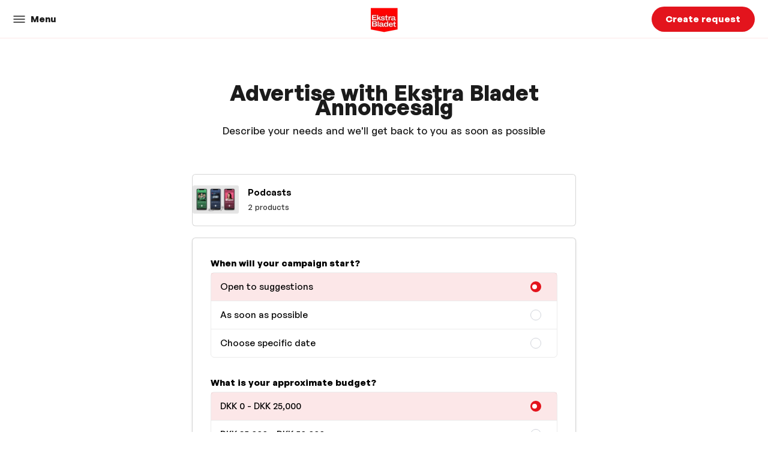

--- FILE ---
content_type: text/html; charset=utf-8
request_url: https://www.google.com/recaptcha/api2/anchor?ar=1&k=6LddWtYZAAAAAA0Lxg7-LdGqQtCs7xZt4u2pTgbw&co=aHR0cHM6Ly9zYWxnLmVrc3RyYWJsYWRldC5kazo0NDM.&hl=en&v=PoyoqOPhxBO7pBk68S4YbpHZ&size=invisible&anchor-ms=20000&execute-ms=30000&cb=6l6wcrtcd9hm
body_size: 48626
content:
<!DOCTYPE HTML><html dir="ltr" lang="en"><head><meta http-equiv="Content-Type" content="text/html; charset=UTF-8">
<meta http-equiv="X-UA-Compatible" content="IE=edge">
<title>reCAPTCHA</title>
<style type="text/css">
/* cyrillic-ext */
@font-face {
  font-family: 'Roboto';
  font-style: normal;
  font-weight: 400;
  font-stretch: 100%;
  src: url(//fonts.gstatic.com/s/roboto/v48/KFO7CnqEu92Fr1ME7kSn66aGLdTylUAMa3GUBHMdazTgWw.woff2) format('woff2');
  unicode-range: U+0460-052F, U+1C80-1C8A, U+20B4, U+2DE0-2DFF, U+A640-A69F, U+FE2E-FE2F;
}
/* cyrillic */
@font-face {
  font-family: 'Roboto';
  font-style: normal;
  font-weight: 400;
  font-stretch: 100%;
  src: url(//fonts.gstatic.com/s/roboto/v48/KFO7CnqEu92Fr1ME7kSn66aGLdTylUAMa3iUBHMdazTgWw.woff2) format('woff2');
  unicode-range: U+0301, U+0400-045F, U+0490-0491, U+04B0-04B1, U+2116;
}
/* greek-ext */
@font-face {
  font-family: 'Roboto';
  font-style: normal;
  font-weight: 400;
  font-stretch: 100%;
  src: url(//fonts.gstatic.com/s/roboto/v48/KFO7CnqEu92Fr1ME7kSn66aGLdTylUAMa3CUBHMdazTgWw.woff2) format('woff2');
  unicode-range: U+1F00-1FFF;
}
/* greek */
@font-face {
  font-family: 'Roboto';
  font-style: normal;
  font-weight: 400;
  font-stretch: 100%;
  src: url(//fonts.gstatic.com/s/roboto/v48/KFO7CnqEu92Fr1ME7kSn66aGLdTylUAMa3-UBHMdazTgWw.woff2) format('woff2');
  unicode-range: U+0370-0377, U+037A-037F, U+0384-038A, U+038C, U+038E-03A1, U+03A3-03FF;
}
/* math */
@font-face {
  font-family: 'Roboto';
  font-style: normal;
  font-weight: 400;
  font-stretch: 100%;
  src: url(//fonts.gstatic.com/s/roboto/v48/KFO7CnqEu92Fr1ME7kSn66aGLdTylUAMawCUBHMdazTgWw.woff2) format('woff2');
  unicode-range: U+0302-0303, U+0305, U+0307-0308, U+0310, U+0312, U+0315, U+031A, U+0326-0327, U+032C, U+032F-0330, U+0332-0333, U+0338, U+033A, U+0346, U+034D, U+0391-03A1, U+03A3-03A9, U+03B1-03C9, U+03D1, U+03D5-03D6, U+03F0-03F1, U+03F4-03F5, U+2016-2017, U+2034-2038, U+203C, U+2040, U+2043, U+2047, U+2050, U+2057, U+205F, U+2070-2071, U+2074-208E, U+2090-209C, U+20D0-20DC, U+20E1, U+20E5-20EF, U+2100-2112, U+2114-2115, U+2117-2121, U+2123-214F, U+2190, U+2192, U+2194-21AE, U+21B0-21E5, U+21F1-21F2, U+21F4-2211, U+2213-2214, U+2216-22FF, U+2308-230B, U+2310, U+2319, U+231C-2321, U+2336-237A, U+237C, U+2395, U+239B-23B7, U+23D0, U+23DC-23E1, U+2474-2475, U+25AF, U+25B3, U+25B7, U+25BD, U+25C1, U+25CA, U+25CC, U+25FB, U+266D-266F, U+27C0-27FF, U+2900-2AFF, U+2B0E-2B11, U+2B30-2B4C, U+2BFE, U+3030, U+FF5B, U+FF5D, U+1D400-1D7FF, U+1EE00-1EEFF;
}
/* symbols */
@font-face {
  font-family: 'Roboto';
  font-style: normal;
  font-weight: 400;
  font-stretch: 100%;
  src: url(//fonts.gstatic.com/s/roboto/v48/KFO7CnqEu92Fr1ME7kSn66aGLdTylUAMaxKUBHMdazTgWw.woff2) format('woff2');
  unicode-range: U+0001-000C, U+000E-001F, U+007F-009F, U+20DD-20E0, U+20E2-20E4, U+2150-218F, U+2190, U+2192, U+2194-2199, U+21AF, U+21E6-21F0, U+21F3, U+2218-2219, U+2299, U+22C4-22C6, U+2300-243F, U+2440-244A, U+2460-24FF, U+25A0-27BF, U+2800-28FF, U+2921-2922, U+2981, U+29BF, U+29EB, U+2B00-2BFF, U+4DC0-4DFF, U+FFF9-FFFB, U+10140-1018E, U+10190-1019C, U+101A0, U+101D0-101FD, U+102E0-102FB, U+10E60-10E7E, U+1D2C0-1D2D3, U+1D2E0-1D37F, U+1F000-1F0FF, U+1F100-1F1AD, U+1F1E6-1F1FF, U+1F30D-1F30F, U+1F315, U+1F31C, U+1F31E, U+1F320-1F32C, U+1F336, U+1F378, U+1F37D, U+1F382, U+1F393-1F39F, U+1F3A7-1F3A8, U+1F3AC-1F3AF, U+1F3C2, U+1F3C4-1F3C6, U+1F3CA-1F3CE, U+1F3D4-1F3E0, U+1F3ED, U+1F3F1-1F3F3, U+1F3F5-1F3F7, U+1F408, U+1F415, U+1F41F, U+1F426, U+1F43F, U+1F441-1F442, U+1F444, U+1F446-1F449, U+1F44C-1F44E, U+1F453, U+1F46A, U+1F47D, U+1F4A3, U+1F4B0, U+1F4B3, U+1F4B9, U+1F4BB, U+1F4BF, U+1F4C8-1F4CB, U+1F4D6, U+1F4DA, U+1F4DF, U+1F4E3-1F4E6, U+1F4EA-1F4ED, U+1F4F7, U+1F4F9-1F4FB, U+1F4FD-1F4FE, U+1F503, U+1F507-1F50B, U+1F50D, U+1F512-1F513, U+1F53E-1F54A, U+1F54F-1F5FA, U+1F610, U+1F650-1F67F, U+1F687, U+1F68D, U+1F691, U+1F694, U+1F698, U+1F6AD, U+1F6B2, U+1F6B9-1F6BA, U+1F6BC, U+1F6C6-1F6CF, U+1F6D3-1F6D7, U+1F6E0-1F6EA, U+1F6F0-1F6F3, U+1F6F7-1F6FC, U+1F700-1F7FF, U+1F800-1F80B, U+1F810-1F847, U+1F850-1F859, U+1F860-1F887, U+1F890-1F8AD, U+1F8B0-1F8BB, U+1F8C0-1F8C1, U+1F900-1F90B, U+1F93B, U+1F946, U+1F984, U+1F996, U+1F9E9, U+1FA00-1FA6F, U+1FA70-1FA7C, U+1FA80-1FA89, U+1FA8F-1FAC6, U+1FACE-1FADC, U+1FADF-1FAE9, U+1FAF0-1FAF8, U+1FB00-1FBFF;
}
/* vietnamese */
@font-face {
  font-family: 'Roboto';
  font-style: normal;
  font-weight: 400;
  font-stretch: 100%;
  src: url(//fonts.gstatic.com/s/roboto/v48/KFO7CnqEu92Fr1ME7kSn66aGLdTylUAMa3OUBHMdazTgWw.woff2) format('woff2');
  unicode-range: U+0102-0103, U+0110-0111, U+0128-0129, U+0168-0169, U+01A0-01A1, U+01AF-01B0, U+0300-0301, U+0303-0304, U+0308-0309, U+0323, U+0329, U+1EA0-1EF9, U+20AB;
}
/* latin-ext */
@font-face {
  font-family: 'Roboto';
  font-style: normal;
  font-weight: 400;
  font-stretch: 100%;
  src: url(//fonts.gstatic.com/s/roboto/v48/KFO7CnqEu92Fr1ME7kSn66aGLdTylUAMa3KUBHMdazTgWw.woff2) format('woff2');
  unicode-range: U+0100-02BA, U+02BD-02C5, U+02C7-02CC, U+02CE-02D7, U+02DD-02FF, U+0304, U+0308, U+0329, U+1D00-1DBF, U+1E00-1E9F, U+1EF2-1EFF, U+2020, U+20A0-20AB, U+20AD-20C0, U+2113, U+2C60-2C7F, U+A720-A7FF;
}
/* latin */
@font-face {
  font-family: 'Roboto';
  font-style: normal;
  font-weight: 400;
  font-stretch: 100%;
  src: url(//fonts.gstatic.com/s/roboto/v48/KFO7CnqEu92Fr1ME7kSn66aGLdTylUAMa3yUBHMdazQ.woff2) format('woff2');
  unicode-range: U+0000-00FF, U+0131, U+0152-0153, U+02BB-02BC, U+02C6, U+02DA, U+02DC, U+0304, U+0308, U+0329, U+2000-206F, U+20AC, U+2122, U+2191, U+2193, U+2212, U+2215, U+FEFF, U+FFFD;
}
/* cyrillic-ext */
@font-face {
  font-family: 'Roboto';
  font-style: normal;
  font-weight: 500;
  font-stretch: 100%;
  src: url(//fonts.gstatic.com/s/roboto/v48/KFO7CnqEu92Fr1ME7kSn66aGLdTylUAMa3GUBHMdazTgWw.woff2) format('woff2');
  unicode-range: U+0460-052F, U+1C80-1C8A, U+20B4, U+2DE0-2DFF, U+A640-A69F, U+FE2E-FE2F;
}
/* cyrillic */
@font-face {
  font-family: 'Roboto';
  font-style: normal;
  font-weight: 500;
  font-stretch: 100%;
  src: url(//fonts.gstatic.com/s/roboto/v48/KFO7CnqEu92Fr1ME7kSn66aGLdTylUAMa3iUBHMdazTgWw.woff2) format('woff2');
  unicode-range: U+0301, U+0400-045F, U+0490-0491, U+04B0-04B1, U+2116;
}
/* greek-ext */
@font-face {
  font-family: 'Roboto';
  font-style: normal;
  font-weight: 500;
  font-stretch: 100%;
  src: url(//fonts.gstatic.com/s/roboto/v48/KFO7CnqEu92Fr1ME7kSn66aGLdTylUAMa3CUBHMdazTgWw.woff2) format('woff2');
  unicode-range: U+1F00-1FFF;
}
/* greek */
@font-face {
  font-family: 'Roboto';
  font-style: normal;
  font-weight: 500;
  font-stretch: 100%;
  src: url(//fonts.gstatic.com/s/roboto/v48/KFO7CnqEu92Fr1ME7kSn66aGLdTylUAMa3-UBHMdazTgWw.woff2) format('woff2');
  unicode-range: U+0370-0377, U+037A-037F, U+0384-038A, U+038C, U+038E-03A1, U+03A3-03FF;
}
/* math */
@font-face {
  font-family: 'Roboto';
  font-style: normal;
  font-weight: 500;
  font-stretch: 100%;
  src: url(//fonts.gstatic.com/s/roboto/v48/KFO7CnqEu92Fr1ME7kSn66aGLdTylUAMawCUBHMdazTgWw.woff2) format('woff2');
  unicode-range: U+0302-0303, U+0305, U+0307-0308, U+0310, U+0312, U+0315, U+031A, U+0326-0327, U+032C, U+032F-0330, U+0332-0333, U+0338, U+033A, U+0346, U+034D, U+0391-03A1, U+03A3-03A9, U+03B1-03C9, U+03D1, U+03D5-03D6, U+03F0-03F1, U+03F4-03F5, U+2016-2017, U+2034-2038, U+203C, U+2040, U+2043, U+2047, U+2050, U+2057, U+205F, U+2070-2071, U+2074-208E, U+2090-209C, U+20D0-20DC, U+20E1, U+20E5-20EF, U+2100-2112, U+2114-2115, U+2117-2121, U+2123-214F, U+2190, U+2192, U+2194-21AE, U+21B0-21E5, U+21F1-21F2, U+21F4-2211, U+2213-2214, U+2216-22FF, U+2308-230B, U+2310, U+2319, U+231C-2321, U+2336-237A, U+237C, U+2395, U+239B-23B7, U+23D0, U+23DC-23E1, U+2474-2475, U+25AF, U+25B3, U+25B7, U+25BD, U+25C1, U+25CA, U+25CC, U+25FB, U+266D-266F, U+27C0-27FF, U+2900-2AFF, U+2B0E-2B11, U+2B30-2B4C, U+2BFE, U+3030, U+FF5B, U+FF5D, U+1D400-1D7FF, U+1EE00-1EEFF;
}
/* symbols */
@font-face {
  font-family: 'Roboto';
  font-style: normal;
  font-weight: 500;
  font-stretch: 100%;
  src: url(//fonts.gstatic.com/s/roboto/v48/KFO7CnqEu92Fr1ME7kSn66aGLdTylUAMaxKUBHMdazTgWw.woff2) format('woff2');
  unicode-range: U+0001-000C, U+000E-001F, U+007F-009F, U+20DD-20E0, U+20E2-20E4, U+2150-218F, U+2190, U+2192, U+2194-2199, U+21AF, U+21E6-21F0, U+21F3, U+2218-2219, U+2299, U+22C4-22C6, U+2300-243F, U+2440-244A, U+2460-24FF, U+25A0-27BF, U+2800-28FF, U+2921-2922, U+2981, U+29BF, U+29EB, U+2B00-2BFF, U+4DC0-4DFF, U+FFF9-FFFB, U+10140-1018E, U+10190-1019C, U+101A0, U+101D0-101FD, U+102E0-102FB, U+10E60-10E7E, U+1D2C0-1D2D3, U+1D2E0-1D37F, U+1F000-1F0FF, U+1F100-1F1AD, U+1F1E6-1F1FF, U+1F30D-1F30F, U+1F315, U+1F31C, U+1F31E, U+1F320-1F32C, U+1F336, U+1F378, U+1F37D, U+1F382, U+1F393-1F39F, U+1F3A7-1F3A8, U+1F3AC-1F3AF, U+1F3C2, U+1F3C4-1F3C6, U+1F3CA-1F3CE, U+1F3D4-1F3E0, U+1F3ED, U+1F3F1-1F3F3, U+1F3F5-1F3F7, U+1F408, U+1F415, U+1F41F, U+1F426, U+1F43F, U+1F441-1F442, U+1F444, U+1F446-1F449, U+1F44C-1F44E, U+1F453, U+1F46A, U+1F47D, U+1F4A3, U+1F4B0, U+1F4B3, U+1F4B9, U+1F4BB, U+1F4BF, U+1F4C8-1F4CB, U+1F4D6, U+1F4DA, U+1F4DF, U+1F4E3-1F4E6, U+1F4EA-1F4ED, U+1F4F7, U+1F4F9-1F4FB, U+1F4FD-1F4FE, U+1F503, U+1F507-1F50B, U+1F50D, U+1F512-1F513, U+1F53E-1F54A, U+1F54F-1F5FA, U+1F610, U+1F650-1F67F, U+1F687, U+1F68D, U+1F691, U+1F694, U+1F698, U+1F6AD, U+1F6B2, U+1F6B9-1F6BA, U+1F6BC, U+1F6C6-1F6CF, U+1F6D3-1F6D7, U+1F6E0-1F6EA, U+1F6F0-1F6F3, U+1F6F7-1F6FC, U+1F700-1F7FF, U+1F800-1F80B, U+1F810-1F847, U+1F850-1F859, U+1F860-1F887, U+1F890-1F8AD, U+1F8B0-1F8BB, U+1F8C0-1F8C1, U+1F900-1F90B, U+1F93B, U+1F946, U+1F984, U+1F996, U+1F9E9, U+1FA00-1FA6F, U+1FA70-1FA7C, U+1FA80-1FA89, U+1FA8F-1FAC6, U+1FACE-1FADC, U+1FADF-1FAE9, U+1FAF0-1FAF8, U+1FB00-1FBFF;
}
/* vietnamese */
@font-face {
  font-family: 'Roboto';
  font-style: normal;
  font-weight: 500;
  font-stretch: 100%;
  src: url(//fonts.gstatic.com/s/roboto/v48/KFO7CnqEu92Fr1ME7kSn66aGLdTylUAMa3OUBHMdazTgWw.woff2) format('woff2');
  unicode-range: U+0102-0103, U+0110-0111, U+0128-0129, U+0168-0169, U+01A0-01A1, U+01AF-01B0, U+0300-0301, U+0303-0304, U+0308-0309, U+0323, U+0329, U+1EA0-1EF9, U+20AB;
}
/* latin-ext */
@font-face {
  font-family: 'Roboto';
  font-style: normal;
  font-weight: 500;
  font-stretch: 100%;
  src: url(//fonts.gstatic.com/s/roboto/v48/KFO7CnqEu92Fr1ME7kSn66aGLdTylUAMa3KUBHMdazTgWw.woff2) format('woff2');
  unicode-range: U+0100-02BA, U+02BD-02C5, U+02C7-02CC, U+02CE-02D7, U+02DD-02FF, U+0304, U+0308, U+0329, U+1D00-1DBF, U+1E00-1E9F, U+1EF2-1EFF, U+2020, U+20A0-20AB, U+20AD-20C0, U+2113, U+2C60-2C7F, U+A720-A7FF;
}
/* latin */
@font-face {
  font-family: 'Roboto';
  font-style: normal;
  font-weight: 500;
  font-stretch: 100%;
  src: url(//fonts.gstatic.com/s/roboto/v48/KFO7CnqEu92Fr1ME7kSn66aGLdTylUAMa3yUBHMdazQ.woff2) format('woff2');
  unicode-range: U+0000-00FF, U+0131, U+0152-0153, U+02BB-02BC, U+02C6, U+02DA, U+02DC, U+0304, U+0308, U+0329, U+2000-206F, U+20AC, U+2122, U+2191, U+2193, U+2212, U+2215, U+FEFF, U+FFFD;
}
/* cyrillic-ext */
@font-face {
  font-family: 'Roboto';
  font-style: normal;
  font-weight: 900;
  font-stretch: 100%;
  src: url(//fonts.gstatic.com/s/roboto/v48/KFO7CnqEu92Fr1ME7kSn66aGLdTylUAMa3GUBHMdazTgWw.woff2) format('woff2');
  unicode-range: U+0460-052F, U+1C80-1C8A, U+20B4, U+2DE0-2DFF, U+A640-A69F, U+FE2E-FE2F;
}
/* cyrillic */
@font-face {
  font-family: 'Roboto';
  font-style: normal;
  font-weight: 900;
  font-stretch: 100%;
  src: url(//fonts.gstatic.com/s/roboto/v48/KFO7CnqEu92Fr1ME7kSn66aGLdTylUAMa3iUBHMdazTgWw.woff2) format('woff2');
  unicode-range: U+0301, U+0400-045F, U+0490-0491, U+04B0-04B1, U+2116;
}
/* greek-ext */
@font-face {
  font-family: 'Roboto';
  font-style: normal;
  font-weight: 900;
  font-stretch: 100%;
  src: url(//fonts.gstatic.com/s/roboto/v48/KFO7CnqEu92Fr1ME7kSn66aGLdTylUAMa3CUBHMdazTgWw.woff2) format('woff2');
  unicode-range: U+1F00-1FFF;
}
/* greek */
@font-face {
  font-family: 'Roboto';
  font-style: normal;
  font-weight: 900;
  font-stretch: 100%;
  src: url(//fonts.gstatic.com/s/roboto/v48/KFO7CnqEu92Fr1ME7kSn66aGLdTylUAMa3-UBHMdazTgWw.woff2) format('woff2');
  unicode-range: U+0370-0377, U+037A-037F, U+0384-038A, U+038C, U+038E-03A1, U+03A3-03FF;
}
/* math */
@font-face {
  font-family: 'Roboto';
  font-style: normal;
  font-weight: 900;
  font-stretch: 100%;
  src: url(//fonts.gstatic.com/s/roboto/v48/KFO7CnqEu92Fr1ME7kSn66aGLdTylUAMawCUBHMdazTgWw.woff2) format('woff2');
  unicode-range: U+0302-0303, U+0305, U+0307-0308, U+0310, U+0312, U+0315, U+031A, U+0326-0327, U+032C, U+032F-0330, U+0332-0333, U+0338, U+033A, U+0346, U+034D, U+0391-03A1, U+03A3-03A9, U+03B1-03C9, U+03D1, U+03D5-03D6, U+03F0-03F1, U+03F4-03F5, U+2016-2017, U+2034-2038, U+203C, U+2040, U+2043, U+2047, U+2050, U+2057, U+205F, U+2070-2071, U+2074-208E, U+2090-209C, U+20D0-20DC, U+20E1, U+20E5-20EF, U+2100-2112, U+2114-2115, U+2117-2121, U+2123-214F, U+2190, U+2192, U+2194-21AE, U+21B0-21E5, U+21F1-21F2, U+21F4-2211, U+2213-2214, U+2216-22FF, U+2308-230B, U+2310, U+2319, U+231C-2321, U+2336-237A, U+237C, U+2395, U+239B-23B7, U+23D0, U+23DC-23E1, U+2474-2475, U+25AF, U+25B3, U+25B7, U+25BD, U+25C1, U+25CA, U+25CC, U+25FB, U+266D-266F, U+27C0-27FF, U+2900-2AFF, U+2B0E-2B11, U+2B30-2B4C, U+2BFE, U+3030, U+FF5B, U+FF5D, U+1D400-1D7FF, U+1EE00-1EEFF;
}
/* symbols */
@font-face {
  font-family: 'Roboto';
  font-style: normal;
  font-weight: 900;
  font-stretch: 100%;
  src: url(//fonts.gstatic.com/s/roboto/v48/KFO7CnqEu92Fr1ME7kSn66aGLdTylUAMaxKUBHMdazTgWw.woff2) format('woff2');
  unicode-range: U+0001-000C, U+000E-001F, U+007F-009F, U+20DD-20E0, U+20E2-20E4, U+2150-218F, U+2190, U+2192, U+2194-2199, U+21AF, U+21E6-21F0, U+21F3, U+2218-2219, U+2299, U+22C4-22C6, U+2300-243F, U+2440-244A, U+2460-24FF, U+25A0-27BF, U+2800-28FF, U+2921-2922, U+2981, U+29BF, U+29EB, U+2B00-2BFF, U+4DC0-4DFF, U+FFF9-FFFB, U+10140-1018E, U+10190-1019C, U+101A0, U+101D0-101FD, U+102E0-102FB, U+10E60-10E7E, U+1D2C0-1D2D3, U+1D2E0-1D37F, U+1F000-1F0FF, U+1F100-1F1AD, U+1F1E6-1F1FF, U+1F30D-1F30F, U+1F315, U+1F31C, U+1F31E, U+1F320-1F32C, U+1F336, U+1F378, U+1F37D, U+1F382, U+1F393-1F39F, U+1F3A7-1F3A8, U+1F3AC-1F3AF, U+1F3C2, U+1F3C4-1F3C6, U+1F3CA-1F3CE, U+1F3D4-1F3E0, U+1F3ED, U+1F3F1-1F3F3, U+1F3F5-1F3F7, U+1F408, U+1F415, U+1F41F, U+1F426, U+1F43F, U+1F441-1F442, U+1F444, U+1F446-1F449, U+1F44C-1F44E, U+1F453, U+1F46A, U+1F47D, U+1F4A3, U+1F4B0, U+1F4B3, U+1F4B9, U+1F4BB, U+1F4BF, U+1F4C8-1F4CB, U+1F4D6, U+1F4DA, U+1F4DF, U+1F4E3-1F4E6, U+1F4EA-1F4ED, U+1F4F7, U+1F4F9-1F4FB, U+1F4FD-1F4FE, U+1F503, U+1F507-1F50B, U+1F50D, U+1F512-1F513, U+1F53E-1F54A, U+1F54F-1F5FA, U+1F610, U+1F650-1F67F, U+1F687, U+1F68D, U+1F691, U+1F694, U+1F698, U+1F6AD, U+1F6B2, U+1F6B9-1F6BA, U+1F6BC, U+1F6C6-1F6CF, U+1F6D3-1F6D7, U+1F6E0-1F6EA, U+1F6F0-1F6F3, U+1F6F7-1F6FC, U+1F700-1F7FF, U+1F800-1F80B, U+1F810-1F847, U+1F850-1F859, U+1F860-1F887, U+1F890-1F8AD, U+1F8B0-1F8BB, U+1F8C0-1F8C1, U+1F900-1F90B, U+1F93B, U+1F946, U+1F984, U+1F996, U+1F9E9, U+1FA00-1FA6F, U+1FA70-1FA7C, U+1FA80-1FA89, U+1FA8F-1FAC6, U+1FACE-1FADC, U+1FADF-1FAE9, U+1FAF0-1FAF8, U+1FB00-1FBFF;
}
/* vietnamese */
@font-face {
  font-family: 'Roboto';
  font-style: normal;
  font-weight: 900;
  font-stretch: 100%;
  src: url(//fonts.gstatic.com/s/roboto/v48/KFO7CnqEu92Fr1ME7kSn66aGLdTylUAMa3OUBHMdazTgWw.woff2) format('woff2');
  unicode-range: U+0102-0103, U+0110-0111, U+0128-0129, U+0168-0169, U+01A0-01A1, U+01AF-01B0, U+0300-0301, U+0303-0304, U+0308-0309, U+0323, U+0329, U+1EA0-1EF9, U+20AB;
}
/* latin-ext */
@font-face {
  font-family: 'Roboto';
  font-style: normal;
  font-weight: 900;
  font-stretch: 100%;
  src: url(//fonts.gstatic.com/s/roboto/v48/KFO7CnqEu92Fr1ME7kSn66aGLdTylUAMa3KUBHMdazTgWw.woff2) format('woff2');
  unicode-range: U+0100-02BA, U+02BD-02C5, U+02C7-02CC, U+02CE-02D7, U+02DD-02FF, U+0304, U+0308, U+0329, U+1D00-1DBF, U+1E00-1E9F, U+1EF2-1EFF, U+2020, U+20A0-20AB, U+20AD-20C0, U+2113, U+2C60-2C7F, U+A720-A7FF;
}
/* latin */
@font-face {
  font-family: 'Roboto';
  font-style: normal;
  font-weight: 900;
  font-stretch: 100%;
  src: url(//fonts.gstatic.com/s/roboto/v48/KFO7CnqEu92Fr1ME7kSn66aGLdTylUAMa3yUBHMdazQ.woff2) format('woff2');
  unicode-range: U+0000-00FF, U+0131, U+0152-0153, U+02BB-02BC, U+02C6, U+02DA, U+02DC, U+0304, U+0308, U+0329, U+2000-206F, U+20AC, U+2122, U+2191, U+2193, U+2212, U+2215, U+FEFF, U+FFFD;
}

</style>
<link rel="stylesheet" type="text/css" href="https://www.gstatic.com/recaptcha/releases/PoyoqOPhxBO7pBk68S4YbpHZ/styles__ltr.css">
<script nonce="X05kGTv6a3RQNaPFacQuMw" type="text/javascript">window['__recaptcha_api'] = 'https://www.google.com/recaptcha/api2/';</script>
<script type="text/javascript" src="https://www.gstatic.com/recaptcha/releases/PoyoqOPhxBO7pBk68S4YbpHZ/recaptcha__en.js" nonce="X05kGTv6a3RQNaPFacQuMw">
      
    </script></head>
<body><div id="rc-anchor-alert" class="rc-anchor-alert"></div>
<input type="hidden" id="recaptcha-token" value="[base64]">
<script type="text/javascript" nonce="X05kGTv6a3RQNaPFacQuMw">
      recaptcha.anchor.Main.init("[\x22ainput\x22,[\x22bgdata\x22,\x22\x22,\[base64]/[base64]/[base64]/ZyhXLGgpOnEoW04sMjEsbF0sVywwKSxoKSxmYWxzZSxmYWxzZSl9Y2F0Y2goayl7RygzNTgsVyk/[base64]/[base64]/[base64]/[base64]/[base64]/[base64]/[base64]/bmV3IEJbT10oRFswXSk6dz09Mj9uZXcgQltPXShEWzBdLERbMV0pOnc9PTM/bmV3IEJbT10oRFswXSxEWzFdLERbMl0pOnc9PTQ/[base64]/[base64]/[base64]/[base64]/[base64]\\u003d\x22,\[base64]\\u003d\\u003d\x22,\x22FcKrPi9sP3jDlnjCkhwQw4LDkMK0wqZ+VR7Ci3JcCsKZw6TCiyzCr0PClMKZfsKXwp4BEMKYKWxbw55hHsOLIx16wr3Dh1AucFxIw6/DrnIwwpw1w6weZFIEasK/[base64]/DhsOxwo12H8OqwoHCjHkxw5NMXsOwJgLCkGLDoEEFZwbCqsOQw7HDqCAMRksOMcK3wro1wrtNw5fDtmUTNx/CgjvDjMKOSxTDgMOzwrYRw6wRwoY9wpdcUMKWenJTVMOIwrTCvUwmw7/DoMOOwr9wfcKnJsOXw4o/[base64]/DgkY6Q8KiwoNHXsOmwrHDriLDq23Ci1U+bcO+w70kwo1XwoB/blfCl8OESHceBcKBXGgCwr4DKmTCkcKiwpQfd8ODwropwpvDicKKw6wpw7PCkBTClcO7wp8tw5LDmsKfwqhcwrEddMKOMcK5LiBbwoTDr8O9w7TDiEDDghAlwoLDiGkcDsOEDmclw48PwrttDRzDgENEw6JQwq3ClMKdwpDCo2lmHsKIw6/CrMKyF8O+PcOMw5AIwrbCgsOwecOFb8OvdMKWVhTCqxlyw5LDosKiw7DDhiTCjcONw5txAn7DjG1/w51VeFfCpwzDucO2aV5sW8KwDcKawp/Dl3phw7zCkSbDogzDv8Oawp0iU0nCq8K6SgBtwqQEwoguw73CvcKVSgpawoLCvsK8w4gMUXLDp8O3w47ClWVtw5XDgcKUEQRhQMO1CMOhw4rDui3DhsOawo/Ct8OTFMOiW8K1M8Ogw5nCp3fDpHJUwqvCllpEBzNuwrAEaXMpwo3CjFbDucKYJ8OPe8OoScOTwqXCm8KgesO/wpfCnsOMaMOnw4rDgMKLGTrDkSXDrlPDlxpAXBUUwq3DrTPCtMOpw7DCr8OlwqFObcKmwp1dPAl3wrZxw7B+wpHDpXE4wrPCv0wnDsO/wr3CgsK6Pn7CosOGIMO8EsKtDh8NV27ChsOrX8K5wop1w53CuDsVwqopw5vCtsKlSCdbchkZwpXDiynCgX7CvgjDisOxJsK7w5HDsDfDisKwbirDuyJvw7A7T8KKwqLDnMOaPsOgwo3CjcKVIkPCp0nCngnCinHDpVkFw5o0GcOIcMKSw7wWV8KPwp/[base64]/DrhDCtGbDlBEwwpExwrHDmA/CpDhEc8Ofw4DDr0nDkMKdLHfCswVpw7LDosKZwpF9woE+BsOSw43DnMKsP2EKMTjClyAUwokEwptCQcKlw4XDtsOww5ccw7gIdXsAVWjCpcK3LzDDssO/Q8K+bTbCncK/wpfDqMKQF8OLwpEiYSASwo3DjMKSW0/Cg8OZw4DDicOUwrkIF8Kuf0MMNUYpLsOASsOPWcOPWTbCiRbDpcOiw4ZBSCLDhcOrwovDuCRxCMOaw71+wrJWwrc1wqfCjD8mTDzDnGTCssOITcOewot3wq3DqsOFw4/DmcO1LSBxSErClFA7wrvCuCQ2PcKmEMK/w4PChMOnwofCh8OCwqI7JcKywp7DpsKTQsOhw40HbsKNw63CqsOAWsOLHhbCkR7DicOww6pLekAORMKgw5zCt8K7woxQw5x1w54rwqpZwq4Uw515V8K+SXJnwqXCvsOuwqHCjMK9SjUdwp3CvsORw5N6fQ/CpMO4wpU/dsKscCpyIsKsNQ5Qw6hFNcOMNCR6bcKjwrB+C8Kabj/Ck1k4w41zwrvDk8OXw6vCrV7Cm8KuE8KTwpfCvsKxVQvDvMKSwpfCvyPCnEMEw6jDsAkpw4loShXCtcK1wrDDrm/Cv0fCssKewqdBw4kpw4Qxwo87wrXDgBw6KsOLRMOSw47Clw1Kw4ldwr40KMOKwpTCnh7CiMK1IsORRcKMwoXDol/DhhhiwrnCvsOow7UqwotGw63CpMO7fiDDqW9rM2HCmAzCrDfCmz1sIDTCi8KyATpDwqDCumjDn8OXKMKRHEVkVcO5acKswo3CoE3Cg8K2BsORw5bCg8K3w79tCGHCtMKIw5Ffw6PDh8OxLMKpWMK8wqjDv8O+wrk3YsODQcKVf8OVwookw7NEW1hxUz/[base64]/[base64]/DukbCn8KYw67DvCxLBMKqw45Pw47Dhn/[base64]/CvDfDggLDqm7Dt8KhLsOgd10eWmNiNcOUw41mw5F4Q8O6wrbDtm9+DDtSwqDCpiMLJxPCoQhmwqHCkxtcLsOmacKxwqzDn0JRwrVow4/Cn8KJw5jCoiA1wpJUw6pCwrnDuQBUw7EbCSgzwrctFMOww6bDrANNw6Y9eMOgwo/Cn8Kyw5fCiH9yYlMlPV7CicKdfRnDukJse8OjeMO0wrUtwoPDjMKoOBhHacKQIMOBf8KzwpQPwp/DksK7Y8KvEsKjw6dSDmdywoB6wqpIXjkKQFvCg8KIUmTDmMKSwrjCqjXDmMKnwoTDtREOeBI2w6vDisOhDFQLw7FdAh8sGTjDqQ8gwq7CncO3EFsmRG0Uw6vCowDDmA/CjsKQw4rDoQFEwodXw5IDcsK3w4nDnl50wpgtGkV6w4IOCcORIB3DiSY4w5c1w6fCk0hKPApGwrYrEcO2PXRcasKxcMK2JENYw7zDp8Kdwr9xCkfCohXCmBnDg3tDQRfClDzCpMOuLMOkwpUCFy0/w4pnHSTCn3xOIABTFT1WWA0MwooUw7hAw55ZIsKkMsKzbgHCm1NcPy/DrMOUwo/Dv8KMwpZqVMKpPkbCviTDhEZYw5lzG8OwDTZ0w5Vbwq7DisO2w5tNTUctw74tQnnDs8OhchkCTFdIZU5oaTFwwrFvwrvCkQszw64pw4AFw7Mlw7YJwp5gwqI3w7jDsQLChgNAw7LCmUVtXEM/GHwVwqNPCVAlbWHCosOXw4HDgTvCk3LClG3CrEMJVHRtVcKXwoHCtSIfOcO8w60GwrnCv8OQwqtwwoRMRsOKV8KKeHXChcK/woR+B8Kiw45GwrTCqwDDlcOcJDjCtwkoRi7CuMOCP8Opw6UPwoHDrcOsw4/Cg8KJMMOHwpllw4nCtC/CoMO7wrDDlMOewoJuwrh7RW1QwpEBdcOzGsOVwqEpwpTClcOQw7tqOy3DnMOnw6XCml3DssKrRcKIw4bDq8Obw6LDosKFw4jDoh8dA2cyEsOTaWzDgg/Cjx8oGEQiXsOAw4XDlsKZVsKYw40bFcK2M8KlwocNwoZVYsKPw6UVwoDCunkaXnwcwpLCsm/DmsKgJF7CnMKCwocvwonCkQnDsDQcw4xUIcKJwrZ8wosgH3HClsKsw7MywrPDnwDCgXhQC0LDosOccCAKwqUAwqh4TSDDnDXDjsKWw78uw5nDoUMxw4kswoFfHlXCg8OAwrwHwpoKwqRww41ow54xw60/XQA5w57DuQLDtMOew4LDoVYTEsKmw43Dg8KLMFU0ST/CkMOZSnXDuMOSYMO7w7HChUBgWMKgw6NjXcOWw5l8EsKVBcKGAGZdwqXCksOhwoXCow40wrhTw6LCoD/[base64]/Cl2vDlB8Kw5PCgcOcw6sGVsKrCjsfPsOEA13CvBzDpcOcbn4wVcKrfRE2wo1NXm/[base64]/R1EuGVJ4w53Cg8KpOMKfFx/DqcK2PyJvYQ8lw4kWVcKOwrLCksKCwqc6RMOUBjMNw4zCr3h8cMKbw7HColMKEig9wrHDrsOmBMOTw6fCgRRzMcKIZHHCsHTCsmBZw7FxQMKrAcOIwrjClgHDrG8kE8OxwpVHYMOJw6fDucKwwpFpM3swwo/CrcOOew9uThLCjg5dc8OtWcK5Cnt4w4/DpgTDkcKcVsOpcsK1GcOWTsOWC8OLwr1bwrw+OALDqCkFEEXDiirDhiESwol0LSVoHxUmKi/CmsKXbcObX8K6woHDtD3CnHvDqsO6wofCmmkVw43DnMOWw44ON8Kwd8OgwqnCji3CrgzDgToIZsKjWFTDpSBiGMK2w5QXw7VWO8KNYDM1w6LCoD1nT1wEw7vDqsOHOWHDl8Oyw5vDsMOKw7dAWAM+w4/CksK8w58DJ8Knwr/CtMKqOcKTwq/DosKWwpPDr2kSGMKswr1pw7lXH8K6wqLCnsKUEx/CnMOveHnChMKxKDHCmsKYwoXCi3DDnDXCt8OUwo9mwrDCmsO4B1zDjjjCn0bDm8O7wo3DngvCqEspw6A2CMOiW8Oww4TDljvDgDDDriXCkDtoAgoRwrtFwoPCsThtZcOhf8KEw5BnZmgpwqwIK0jDnQPCpsORw7zDrMOOwqJRwqwpw7ZVa8Kawo0xwo/Cr8KYw5gZwqjCosK3BcKkQsOnDMO6ajAkwq0Cw6hZIcOTwqsNXxnDqMK4I8KMQTPCmsKmwrTDqSTCv8KQw5MQwogcwqUrw77Cnys7PMKFaF1aIsKkw7JSOT8Hw5nCrxXCk39hw7LDhw3DnU/CpWV3w5cXwo3DlW93OEDDiTDChMKNw4s8w5gvOcOpwpfDu3bCosOLwqNYworCkMOPw7HDgwXCtMKtw6xHTMOpbwjCgMOJw58nc2J2w54aQ8OqwpjCoX3DrcOJw5bCkQ3DpMO1cFLDp0rCkRfCjjlSFMK8YcKTQMKEUcKYw4RPQ8K3Ukl/wqhRBcKsw7HDpjAIP09+R1kTw6zDkMK7w7o8VMKzPTU2fkFORsK9fkxyAGJIDwAMwrkgEsOfw5ECwp/[base64]/ChMKhPHxbDShFw5nDpMKgw5cOwqLCuGfCuDUzAFjCqsK3RjrDg8KQWx/CrsKYHE3Dk2/CqcOtVBrDiiXDkMKyw5prLcOcW1l/w7EQwqbCpcKtwpFzP1Jrw6TDsMKdfsOQwpzDmsKrw7x5w65IKzxhfxrDiMKpKEPDu8OewqzColrCrE7CrsOzG8OYwpNfwqrCslVDPwYQw4/CoxTDtcOww7PClnE1wrcCw7d5bMOqw5XCrMOdFsKOw4l+w7t6w5EBWEJfHA3DjEvDkVPDi8OkH8KtWDcKw7NaB8OjbgJ+w6HDrcKRQEfCgcKyNGtoY8KaacO4NWrDrX4Qw6tvKEHDqAcAEVzCocK3TMOIw4PDnHYtw5gDw5k2wpTDjwYuwonDnsOkw45/wq/Di8Kww58VBsOKwrXCpTk3RsOhOcOHL14aw4JzCDnDvcOpP8Kzw6ENQ8K1d0HDv0/CrcOhwq/CnMKbwrhtEsKnUcKmwpfDhcKSw6s+w6DDpxfCicK9wo8tQAdxJgwrwqLCr8KhScOLRsKzFRXCggXDs8KTwrs7wp0uUsOBWRU8w6zCrMOyajJueSDDj8K3MnfDlWBkfMOYMsKBZC0Pwq/Do8Onwo/DhBkDC8O+w67CjMK8w4YNw7REw4FywpnDr8OlWcOEGMKyw7gxwoxjXsKoJXhzw5DCm21Dw5vCjTJAwqnDtA7Dg18ow6rChsOHwq9vZQXDpMOAwoArF8ORBsK/[base64]/[base64]/DvcOkdsKMXsKNwotQAkzCqWBPd8O4w43DtMKtRcOmAcO/w4UYL17ChDzDmW5aZDAscntVYn8bwrREw44ww7vDl8KJJ8K6wovDj3BrQGsHbcOKVgzDnsOww6LDlMOlKljCpMOuBkDDpsK+DE/Du2dKwofClks7wqjDmxhHAjXDg8OjTF4xcn54wo/Ct2VSF3Fhw4RMa8OEwpEqCMK0wp0Fwpx7WsO/w5HDsyMCw4TDiGzCl8KzaUHDu8OkS8Oud8OAw5vDu8OSdW4sw77CnRNLIsOUwrYVcBPDtTw9woV3BWpqw5DCozAHwozDu8ODCcOxwrPCgyTDu3stw4XDvQdzdR1wH0DCljNzE8OxfQTDk8OmwpZYenI2wrMbw741JkrCtsKFamFsPW4awq3CkcOcFQzCgl/DpXkwTsOIcMKZw4Avw7HDnsOSwoTCqcOTw6MeJ8KYwo9BNcKFw6LCiUPClcOTwr/Cv09Cw7bCm0nCtzDDn8KMcT/DtU1Bw6zCgAA9w4XDjsKKw5nDgwfDvMOWw4l7wpnDhVTCpcKbBisYw7bDuB3DiMKxd8KtYsO4OQvCvUpvbcOITcOrBjDCkcOBw4tgG33Dt3cNScKfw6fDssKXGcOgFMOiPcK7wrHCoEHCoCTDs8KyK8KCwoJnw4DDrhBieBDDoA/CpQ5QS1NawoPDh1rCucOnLhrCp8KrZsOHXcKibTjCusKlwqDDrMOyIyTCrEDDvHcIw63Cm8KWw5DCuMK9wqY2bQTCosO4wphrOcOqw4/[base64]/[base64]/Dk8OuUmbDtcOswp7Dv8O4w7LCncKaS8OsBlzDiMOCF8Ogw5MIaEDCisOMwoU7JcKuw5jDlkVUVMOQI8K2w6XCrMKNChjClsKpAMKKw4/DkQbCtEDDtcOMMRsDw6HDlMOPY2c3wplvwqUFG8Kew7NDM8KNwr/CszTChxU2H8KEw4PClCFNw5HCqyllw6tpw6QuwqwBElLDjTXCsV3Dl8OnQ8OtNsKww6rCvcKXwpMMwo3Dl8KUH8O8w4Z/w7V2aRtLPwQWwrTCr8KhBCjDkcKGCsKuLMKkK33Ct8OLw4PCtjNvcRnCk8KPX8O0w5AWBjPCtnRbwr/CpAbDt1/ChcOMC8OXEQHDg2DDpE/DocOkwpXCtsOZwoLCty8NwpbCs8KTDsOHwpIKQcKCL8KFw4EyKMKrwotcfcKMw5/CmxoKBDzDssOjVCkOw6tXwoHDmsKMB8ONw6VSw47DlcO2MVU/DcKHKcOuwqvCjXzCl8OXw6LChsOOZ8OAwqTDn8OqSA/CkMOnKcOvw5BeAjk5RcOiw5ZSesKtwq/[base64]/CpFvCmHhRO3RKG8OBwpvDj8OlK8OSfMO2SMKNdRhYAipDEcOuwq57cXvDssKww7jDpWN+w7XDsV9Ed8O/GiDDqsODw4TDssK9CjFBK8OTa3/[base64]/CkVHDm8KYOBUTN8ONRsOnwpfCrMKzRQkJwolaw4TDncKXKMK/UMO/w7E5VjzCrnkvN8KYw6pQw6PDoMOIYcK5wr/DjjFBQn3CnMKDw6PClDbDmMO/RcKYKMOFHwHDqcOrwpvDvMOKwp7DpsK8EhfDsx8+wpkSU8KxI8OvQQTCnHcfeB4pwqHCllIwDx5kIsKpA8Kbwq5nwqFuJMKKFT3Dt27DsMKFC2PDrBYjO8K9wp3Ci1jDisKvw6hFdx3ClMOGw57Ds0IKw7XDtg/DhsOAworDqXvDsXzDp8Kuw41YOsOKHcKXw6BARlfDgnQZdcOUwpYjwr/DlVXChV7DvcO/[base64]/CnFnCpsOKw6N9w7/CmsKlwqTCmsKFcn7DhcOKwrgIFsO+w43Dm08uwpwVEBAJwrplw53CmsOdUSkew6hgw6XDg8KGPsK9w5x6w5UxAsKVwoQnwpjDjwZ0DTBQwrdjw7TDg8K/wpzCk2xHwqtqw5/DvUjDrsOlwqofUcOvLjjCilwac2nDg8KIIMK2w4R+XGjCkg4/[base64]/bk/DmRQRUcO/woLDsxbDlcODwplbwpEfKFhxPnBJw5LCgsKIwrdkRGzDvUPDvcOgw7TCjHfDksOwLQzDpMKbHsOSYMKZwqzDvgrClcOTw6/CqQHDosKKw5zCq8O7w6x9wqgvP8O8YhPCrcKjwoDCp2DCtsOpw4/[base64]/[base64]/VnnCl8KsfkvDqcOhWsKTSsKUOsKGemzCn8O7w5/CmcKOw4bDuChLw6U7w5sQw45IScKuwrx0LH/CosKGRkXClTUZCzplQibDtMKlw77CmMOfw6jCixDDmUhBYCjDnTp2E8KUw5nDiMOowrjDgsOfCsObei7DhMKdw5AAw4Z/FcOgVMOGVsK6wrhfIwRJasKjYsOtwqnDhXhJO0bDicOCIEV9UcKyY8O5OA5LHsKqwqF3w4dpFm/Col0Mw7DDnRpPYB5ow7DDvMKJwrgmLQ3Dj8OUwqluUC5ow5QGw5FqHMKRZyTCusOXwoTCnjogC8KTwpQnwpU+W8KfPsOUwoVmEz9HHcKywobCtRfChEgTwrtWw5zChMKGw7ckZ0/Cp01Uw60bw7PDmcK+ZGATwq3ChkU2LS0twojDq8KsZ8Kdw4jDjsOmwp3Dm8KgwoIPwrZGFSM9UcOqwr3DmVJuw6nDgcKjWMK0w4TDrsK1worDkcOWwrzDiMKPwqTCgzTDoW/CjcKrwoJ4WcOJwpkxO0HDkhQbJyjDocO5fsK/ZsOvw4TDoh1HSMKxC07DucKsRsOmwo10wp9wwol3JsKdwppWKsOcdjgUwoBtw4jCoDnDgRBtc1/CpzjDlHdPw7kJwoLCiGNJw4LDhcKgwqgoCVDDk1bDrMOuDWrDlMO3wogIMcOGwrrDkz4nwq9IwrfCkMKWw5orw6BwD0jCvA0mw7VewrrCisOVG1DClWMAIEDClsOpwoUCwqbCkgrDtMOpw6/Cj8KpDHAIwoZpw5EhGcOgdcKWw6zCoMO7wp3ClsOuw6EgUh7CqGVkKnNYw4lSP8KHw5VRwqpqwqvCosKtSsOpIC7ChlbDr27Cm8OHTGwQw6zCqsOrEWjDkFlPwo7CicO5w43DpGdNwrMYLjPCo8OFwp0GwpJpwoU7wrTCrjTDvMKLdx/Dh1AsLDXCmcKqw4fDm8KoZEgiw5zDksOrwpVYw6Mlwp5HFjHDkXHDuMKzw6XDgMKSw6dww4bCkVjDvSx0w7XChcOUYU9+woEzw6vCkXsmesOBXcOLfMOhd8O0wpzDmn/[base64]/CnsOLf8KHY8KKF8OALsOvfMOqHcOyw5fDl18hUMKGTHxbw53Cu0XDkcOswpfCsWLDvA0kw6oHwqDCgnEKwqLCssKYwp3DjWnChn/DvDzCmEkjw7DChEweNMKuXyjDi8OqCcKhw7/ClDwRWMKiZXbCpWXCpA45w5Mww6jChA3Do33CtXnCu0pDbMOrDcKGL8K9fnzDlMKowrBDw5bDmMKHwpLCvsKswpLCgcOrwq/Dh8Oxw4ILS3tdc17ClsK4L2N3wqM/w5YswoDChBbCncO4LlPCgxXDh33CumAjRgvDlwBzezFewrE0w6M2VRTCvMOiwqnDrcK1IBl6wpNFAMK2w7IrwrVmZcK+w6TCjCo6w6Blw7PDjBZdwo0swqvDkm3DmR7Cl8KOw7/CpMK0asOxwpfDrC8swr9gw558wrV1OsODw7hBVhMpDFrDhzjCj8KGw6TChBPDk8KiAynDt8Knw7PChsOPw7/DoMKZwrQPwrMUwrNqejBPwoI6wrAUw6bDlRnCqDlmITBXwrDDkj1/w4rDq8Oxw6rDlygQFcKBw6kgw6PDv8OwSsO8EiXClybCkHDCqyMLw6ZZw7jDljlaWcOFXMKJVMKrw4p7OFhJHQHDl8OtX2EWwoDCnX/ClTPCjMOMY8Kxw7UhwqZLwpcpw7DCiTjCritfSTgCZlXCnk/DvjHDoypXHcKLwoJxw6bCknLCp8KRwp3Dh8K6YmzCgMKNwr1iwojCkMK7wr0hb8KbQsOYwrvCu8K0wrY/w4kRCsKewo/CoMOSKMK1w7AtEMKQwolQQj7DsxDDpMONcsOZaMONwq7DsjIEUMOYAcOrwr5Ow4MIw6NXw7U/[base64]/[base64]/CkS04w6sSKsOxL8O4SsKOe8KjT0vCtjRCaiJuwr3CqMOLU8OAICvDv8KpA8OWw5RuwpXCg3jCmsO7wr3CuBTCrsKMwr/Cim7DjWjChsKIw43DgcKaYsKHFMKYw7BKOsKLwogVw67CrsKPZ8OOwpnCkFh/wr3Djy4Mw4duwr7CiRY0w5TDrMOSw7YEN8KzecO4YTXDrywOTnwJFcOoccKbw5IFPWnDrQ7Ct3XDu8K/w6bDkAcEwp3DmX/CtBXClcKuF8OpXcK8wqvDp8OfbsKDw5jCssK5L8KUw4dawr49IsOBL8OLe8Obw5U2eBrCisKzw5rDsEFaJ3bClsKxW8OwwoFfAMOjwoXDpsK8wrjDqMKYw7rClkvClcKiYcOFOMKZXMKuw7wYJcKRwrgYw7UTw6UdCzbDr8K5HMKDUCHDqsORw6HCvU5rwrsmL2gawo/DmizCm8Kuw5YFwpBJGmTDvMOmY8OrZykpN8OKwpjCnnzDhmTCv8KZK8Opw6d4w67Duic1wqY7wojDpsO3TRg5w4FrYsK/[base64]/CnsOEw4nCp8K4w6QDwrvCgXhpw63CjsKMw6/Cp8OXw4fDtzcHwp0sw43DisOIwojDhGLCj8KPw7UVSRENKQXDmy4QIU7DugPCqgJrXcOBw7DDklPDkm9ALsOBw4VdHcOeGl/CiMOdwpVSL8OkARHCrsOhwrzCnMOSwpPDjDrCiEkoEA82w5rDusOkE8OPM3VTIcOKwrd5wpjCksKOwqDCrsKEwrvDksKLLF/Cg1QrwqxJw6LDtcKtTDnCjQViwqQzw4TDu8OKw7bCoEA1wqPCkw0vwoJQFkTDosKGw4/CrcOwIBdHT2pnwqTCrMK6O1DDk0ZKwqzCg0tBwrHDm8OUSmrCvz/Cgn3CrCDCsMOuY8OQwr8ML8K5QsOpw70eRMOmwpp/[base64]/CucORwojDowPDqB/DmMKoY8O9GlECw6bCqcKSwrAuOGNUwprDv0/CgMO6TsKHwoUVWg7DviHCr0RrwqFTRjg/w6Ndw43DlsK3P3TCkXTCo8OxZDrCpAPDiMOlwpVbworDt8OMBWjDqA8RHD7Dt8ONw6fDpsOIwrN3TsOCR8K4woJALgkxY8OrwrY7w5R7TnUcKnAZOcOWw64dYyMneFPCjsOEDMOjwqPDlG7DvMKVWiXDtzrDlnN/WsKxw6Mqw4rCkcOFwpt7w6N5w5IcLXwxDW0jCHfClcOlSsKNcD4hEMO6wrwPcMOwwolBRcKlKRliwphgCsOBwrXChMOwZx9mwqd2w5LCgwnCg8K+w55qBTbCq8K1w7/CqzBze8KTwrPDsnXDoMKow6wOwpd5O1DDusKbw5HDoH3ClsK9Y8OVCRF+wqjCqAwPYiEWwpJ6w5HCr8O2wpfDvMK1wrPDgjfCg8KNw45Hw6Esw4YxGsO1w4nDvnHCt1/DiAREA8KgacKHJHU5wpwZasOlw5ALwppMXMKEw4ARw4lEB8Omwr1eXcOCSsKow4oowp4CLMOEwp5sQBBQVyJFw4Q7eA/[base64]/[base64]/CosKIwojDk31Tw5jDvU9rw4hnWnlGasKqUsKWCsK0wqfCpMKxw6LCl8KDCR0qw7NFVMO2wpLCuCobeMOLBsONZ8O/wrzCsMOGw4vDoVtpQcKeMcKFejoUwqfCo8O5DsKbZcK/PnAdw7TClzUpPCgUwpbCmDrDisKFw6LDv0zClsOiJ2XCoMKHNMKfw7TCt3BNTsKtMMKEf8OiH8K6w5rDg0rCsMOWIX0wwqMwIMOCIyo4MsKfMMOdw4DCo8KiwovCuMONFMKTBjICw6DCiMORwqt7wqDDtTHClcOfwovDtF/[base64]/DkSbCtMK0MnE/NMKzwrDDlhVDwrVOQ8KgHMOJW2/ChlxOc1TCsHA8w6ped8OtC8KFw63Dn0vCtwDDqsKrR8O9wpDCq0LCmw/CqFHCvml3IMKBw7zCmwEqw6JJw5zCrUdFCHcxEggAwp7DuxnDhsOZcRvCucOCQDx8wrgow7NwwppnwpLDrEoMw6/DhR3CmMOYJFjCiz8TwrTCkmguPVbCjDEtKsOkW17CuF0Aw5fDksKEwqAGZ3bCqUEJH8KjDMOtwqjDoBLCgVLChMK7UsKaw4HDhsOtwqRsRgfCqcKCVMOjw4dfKcOzw448wrTCnMKlO8KMw4Alw5oTWsO1UWbCrMO2wodtw5PCp8K0w7TDu8OqEgvDsMKGPxPCmUPCqE/CjMO9w7QwOsOgV3sdcQl+Gnkww5zDoRctw4TDj0nDjcOUwoAHw5zCnUo0Fi/Dqm87C1HDqC43w7MFD27CiMKMwr3DqAESw7Y4w5vDmcKHwp3DtHjChsOMw6ArwqDCocO/QMKwJA8ow6grP8KhJMOIRihsLcKJwpHClkrDn25wwodWE8OawrDDh8O6w7keXcO1w4/[base64]/CqQrCgMKWc8OdwqXDkT5Ww5oLw7Rrwoofw7howoM7wqAJwo/DthXCkBrDhzzDn0MFwrdjb8OtwoVuBmVaH3Jfw4VZwolCwqTCjUUdMcKYbsOpf8OZw7LDi1hsFsO2wq7DosK9w4/[base64]/dR8iwrh/IjLCvcO9I8Kzwp8LU8KDw6Qyw7HDsMKMw6DDr8OxwoXCscKHdG/[base64]/ChcKlc8KOeyPDi8OBOmHCvMO3wpbCocKnwppGw6fCnMK8G8KTe8Ocdn7Ck8ODKcK0wpcSSC9+w7rDksO+GWZ/PcOkw6E0wrjCosOGbsOQw5gxwp4vOk1Rw6duw61CMjNGwo8nwrDCmMKawqTCrcOnTmTDi0bCpcOuw7A9wp13wpQOw6cBw50kwq7DkcKkPsKEacOWLXg/w5DCn8K/w5LCncK/wrZRw4DCncOiQxAAD8K1LcOvHE8lwqzDlsOkKsOpJykWw6zClnrCvHMBNMKvVixXwrXCq8K+w43DjWx0wpk5wobDs0fChznCtMOfwoDCnSAcTMK8w7vCtA/ChhQuw6J7wpzDqMOdAWFDw4YJwqLDnsOtw7NtcEDDo8OCGMOnBcKfJzQdaXkvQMKfw7MZFgXDkcKuWcKgdcK4wqHCgsO2wqp1bcKBCMKUJTFMdsKUDcKxMMKZw4UYOcO6wqzDocObfkzDiF/DicK1FMKGw5Etw6jDmMKjw6vCosKsO3rDpcOlX3fDmsK3w5jDlMKUXnfCkMKncsK/wpszwqbDm8KUSgHCulklYMKVwq7CpQLCkUxyR1vCv8O0a3HDo3rCpsOPJA88CkHDuxvDk8K6JRfDkX3DtcOzWMO3w7U4w5DDvcO4wqF/w47DryNfwo7CnxDDrjjDl8OSw6YiT3HCrMKRw5XCmjfCssKhC8KCwqYxLMOuNUTCkMKswpjDnGzDnHRkwrBHPGc6ZGURwpw8wqfCgHkQP8Kxw5I+W8K8w7TCrsObw6PDrhh0wqMCw5Uiw4kzYgrDkQQqAcKRw4jDow7Dmx57OEfCvsO/[base64]/DtMKYwpUlw48fQk8Hwqw7IXFYUMOFwpjDlgTDoMOqHsOdwpl6wrbDsUdEw7HDqsKqwoFLJcOKHsK0wrhWw6bDt8KAP8O9IigIw6IDwrXCv8O7DsOBwpfCnMK4wozChRMlM8KZw5s/YCRsw73CsTjDkAfCgsKhfUfCvCfCs8KhKzlNTBEAfsKYw4F+wqNjGQzDoktgw4rCjHtFwqDCoRfDtcONfF1KwqYJVFQLw51ySMK4aMK+w5tzHcOqQw/[base64]/Ck8OFA8KMa8KHw6gkTMOiw5HDg8O8w6FkNMOMw6zDsSI7csKpwqLDiVbCoMKPCmRGVsKCH8Kmw5UoWcKNwot1f188w7Fywqorw5rDlBzDmcKxDVo2wqYcw7QRwqYcw4pVJcO2esKhUcO/[base64]/[base64]/[base64]/wrhWMC/[base64]/wrBFwqDDpBbDiGbDqcK4w4nCunYtRSh/[base64]/wpnCjMOySSs5WcOhw4XDgsOKw6nChMOEIHjCkH3Dk8OXRcKHw5NVw67Ck8KFwqJGw7RNVRglw5TCnMO9I8OJw7tGwqDDi1PClwrCpMOEwrTDvsOEIMKUwq0swrXCtMO8w5JDwp7DvArDuS/DonI6woHCrEjCmhVCV8KFQMOWw4J9woLDgcOiYMK4FA9vdcK8w4HDqsO6wo3DrsK1w6zCrcOUF8K+TTHDn0bDqMOJwpLCusKmw4/ChsKLUMO2wocGDX9FMQPDm8OTaMKTw65Uw4tZw4DCmMK0wrQkw7vDpcOGXsOiwoAyw7EhI8OvcC/[base64]/bgEuw7w7S8KZw75ewrJYI1caTcOwwr9sdEbCqsKFBsKVw6sNBMOjw4EoUHDCiXfDiR7DvCTCg3QRw44kGcORwoYZw4MnSVbCn8OZK8Kjw63Dt3/DtQM4w5/[base64]/CigHDrcOySsKWY2/[base64]/DnMOvwoDCjcOPI8Odw5PDq8OOX8KdE0vDuQnDvCbCoGjDksOawqbDiMO2w7DCkiZiBC4sTcKnw6LCshJXwopAfCjDuibDicKmwq3CkznDmlTCrcK4wqfDmcOcw4jCj2F5YsOiQ8OrOBTCii3Dmk7DsMOeWD7CuwpJwoFJwoPCkcKbFw5twqAtwrbCuj/DnAjDigDCu8K4fxjCgzI2EFl0w4hswo3DnsOLWEwFw6U0Tws8ZFECPAbDrsK/w67DmlHDr2tzMx9PworDgXbDlyDCgsKhIXvDn8KoRTnCjMKYOh08DDpYF3FuGEjDpxV1wrxFwrMlDcOhU8KxwpPDv1JqE8OHWEvDqsK9woHCssKlwpTDk8Odw4/DrQzDncKIKcKRwooXw4PDkVPDlALDh1wjwoQXYcOQT0fDhsKFwrtAf8KlRXHCkDVFw7/[base64]/CpkN0w5nDnx1oCU4Ow5JYwojDuMOlKcKLw5DCtcKvJsONNMOnwoozw7DCgEtZwo1cw7BDCMOIw6jCvMOfY33CjcOUwoAPJMOTw6XCkMKHDsKAwqJ9Q2/[base64]/DtXXDiiBmTMKNZ8KoDcKww5MhQDYIBsKQSRbCripCCcKxwpg+AgU8wq3Dr2nDkMKoT8Ouw5nDlnXDnsOuw47ClXo/w5LCjGXDssOPw7ByVcKzH8O4w5XCmT98GMKew7ATNMO+w5lmwo9IeUpQwoLCsMOqwq0VDcOMw5TCtQ1HWcOCw44sJ8KQw6dPGsOdwoXCjGfCvcOKS8KTB0LDtjI5w4nCoE3DnHg1wrtTbAhKXThWw5VQSkIqw4zDnRNKMMOWWcKhNgFUEC3Dq8Ktwq5OwpzDvWhEwq/CtwhMGMKTQMOga0zDqEDDv8KsLMOfwrfDuMOBIMKnS8KTGBonw4gowrbClHpqdsO9wowLwoPCmsKhNC7DjsOpwpJ+KljClSJVwq7DlFPDlsKlP8OIecONUMOcByPDvR09C8KHb8OZw7DDoUpwdsOpwohxPiDDoMOEwq7Dv8OsFlNHw5/[base64]/CrG3Dn8KjcWtJK15JwqJCwrssf8ORw6DDqGUZZQvDosKDwpB7wp4WcMKKw4FlU0rCvTJEwpoywrbCnAnDvg45w6XDg3bCgCPChcKaw6k8GSgGw5RZLMKxX8Odw6zClRzCjTzCuwrDusKjw7rDjsKSdcONCsOuw6V0wrADLnhFR8OVCcO/[base64]/w4F6TzvChMOLw5TCjVLCk8OUw7LDixPCoMOuf8K4W2Q2XX/Dlx/DtcKxQ8KYHcK0ZWdTYx5zw5o6w7PCh8KwEcOQUMKbw65sAhJbwoYBNBnDhUpAagLDtTPCksKPwrPDk8OXw6NDEmzDm8K3w4XDjTgYwoQ/DcKBw4rDoBnClTp/N8OBw5h7AEc3G8KmcsKDOgnChQbDgD1nw6HCrCBtw6jDlANyw4LDtxU4djk3CkzCusKZDRlac8KIXBkAwoldCi09XX5aDXcSwrPDgsKrwqLDgXXDoypRwroDw7rCjnPCm8Obw4UeDCASDMOfw6vDoldNw7/Cu8KHVn3Dr8OVOMKkwowmworDmmQsURMGP2XCtU59AMO9wqEhw45Uw5x3w67CkMOKw5lqdAoVEcKMw6djVsK8RsOvDyjDuGogw7HDh1zCgMKXdHPDmcOFwqXCsEBgwp/DmsKWQcO5w77DixU6dzvCvsKkw4zChcKYAHFZNhwZV8KJwofDssK9w7zCuwnDp2/DtcOHw5zDvwk0HMKcTcKlM299CMOiwqJiw4ENE0fDocOGaBd8EcKVwo7Ctwl5w49DMF0abkLClEHCjMK/[base64]/DhGgww5vDmFwpO8OMw6J5w5LDu8KTw5rCgsKQaMOvw6fDkSQYw6Vzwo1qLsKCacK7wrxrFsKRwps4wpEXTcONw44/Hj/DisOywpIlw4dhScK5OMO2wrvCp8OBWzVVaWXClQ/CoWzDsMKnQsObwrzCmsOzPRYgMxDCkwQnTRpcM8KCw7stwrB9ZUkbJMOiwr4iVcObwrtzEcOGwoZ6w5XCszjDowJIRcKKwrTCkcKGwpTDn8O4w6jDjcKww77CicOHw6pywpI0LMO/bcKJwpIdw6PCsyNUKVYcBsO7FGIsbcKVECfDqjh4TVUow5/DgsOLw5bCi8KIZcODbcKbcF5Hw4x2wq3Cpwg9ZcKffl/DhFfCv8KDOirCj8KbLcOdVltGdsONfMORNFLDiy9/wpkvwpNnZ8K5w5XCk8KzwojCpMKLw7w4wqx4w7vCi2bDl8OrwoHCljvCnMO1wpdMVcKdEi3CocOaF8KrU8KRw7fCpjTDtcOhYcKIKxsbw7LDlMOFw7UYD8OLw5/CjRHDjMKTY8Kmw4N4w7vDrsOMw77CtiEEwpcLw5bDvcOvZMKpw6bCusO+ZMOCKipcw6B/[base64]/DhMOgwpRGwpPCk2rDgsKlHMK7FkjClcKuZsKSwr/DnUXDssOMQcKrEXjCp2bCt8KvCCbDhxbDocKqCMK4CxFyZnJaOGzCvsKmw70VwoZ9Ex5jw4LCocKaw77DrsKzw4XDkiwgBMOMPwbDvTVGw4bCrMOkTMOYw6XDgyXDp8K0wod6MsKqwq/[base64]/wojCvkd/w6XDpRNQw4XCnWLCh0Evwr4pZ8KAV8KBw78NCDfCiyg/CMOGBWrCpcOKwpBEwpFAw7QNwofDgsKfw7zClETDh195GsKaYmBIaW7DgXlZworDmw/CscOgNAYDw5cdeFgawpvDkcOxCm/Djk0NU8KyCMKFK8OzTcOwwqdlw6fCmCcdDnLDnnzDlEDCmmdOVMKiw5FIKsOwPAIgwpPDoMO/F3NRScO1DcKvwqrCqgzCpAMlNFJxwr/CtU3DnU7Dn3RRK0ZMw7fCmU/Dr8OGw75xw5VhfXF0wrQaKXlaHMOkw78fw4kmw4NZwrjDosKtwofDulzCozrDnsOTN0dheCHCq8OaworDqX3DvTcPSnfDkcKoG8OQw5A/[base64]/wp/DiFvDiRRMwpjDiDjCkMOEw4rDojtuRVJSScO9woMrTsK5wrTDicO5w4XDqiV/w40sTwEtJcOAwojChlMMbsOgwrHChEd/MGDCkxIpRMO7LMK1SB7DnMOQRsKWwqk1woDDuCLDjRF4PhpDNGLDjsOwFm3DlMK4AMOOFmtYFsKOw610HsOOw5REwrnCtAbChMKTQ2TCgQDDnwbDuMOsw7d0esKvwo/Du8OdKcOww4jDlMOCwoVYwojDpcOEYCsuw5LDhlUgSjfDmsOLIcOxBxcqc8KaJ8KvSVsDw4IMGDrCnBTDu0vChMKAHsOSA8KVw4BFS2lnw5d/NcOzNyMkVgjCrcODw4APSkV5wqYcwr7DvRnDrMOawoXDvEQ1A1MPd3Qfw45Iw65rw78MQsOKfMOUL8KqVQxbK37Cim85YcOqWk13wqDCgTBFwrLDolnCs2LDucKTwrrCssOSCsOWZ8K/KFvDtHzCn8Odw7XCiMKPfRrDvsO6TsK2w5vCshXDosKrVcKuEFNAYi8TMsKuwrXCmULCocOrLMO/w43CgQfCk8OPwpA7woIqw7kPIcK2KD/DmsKqw73CksOOw7Ucw6t4BCLCtDkxQsOTw6PCnUnDrsO/V8OZR8KPw694w4PDgyPDuE9YTcKmWMODKEd3L8KPfsO8w4IkOcOVflrDrsKBw6rDhMK/Nn/CpFYdbcKkK0TDiMKTw4kMw5V8IzdYXcKRDcKOw4rCtcOiw7jClcODw7HCgyDDqsK+w7ZnB2HDj0/[base64]/CjV1Hwp7Dh8KLf8K4YMK4w7jDmsKCbMOLWG80WhDCsj8jw415wqTDrQ3CuzPClcONwoHDpAjDr8OPWQLDtxZbw7AhKMOuGVrDu2zCtXRKKcOHCjbCngJvw5TCkyIlw4LChyHDjFEowqR9cl4FwoUCwqpcfy/Dsl1PfMOBw78rwrLDg8KMGMO4f8KhwpXDjcOKcmVuwqLDp8Kxw45hw6jCjmbCjcOcwo1bw5Zkw53DscOzw5EgUzvCnAF4woFEw5bCqsOpwr1NZXFGw5Ayw5fDgSrDqcO6w54iw79vw4cwNsOWwqnClAl0w542Z0Y1w4bCuk/CkQwqw6gBw7vDngLCvRjDn8O3w5VaMsOUw4nCtwl0PcOew7JRw4VqScKKTsKNw6NjXmIbw6Icwp4DKAAsw5Ypw6ZGwrAlw7QnDj8oZikAw7UwHw1GBMOkRUnDvAd1WHwew5YHM8OgTkHDrijDinV8KVrDnMOHwrB5aXbCkGHDjm7DisOvKsOvUcOQwqBoGcK/S8K1w7I9woTDoxRkwrcyQMOcwrzDhsKBTsO4ZsK0RjrCncOIXcOwwpU8w4wWHTwvKMOqw5DCrGbDqD/DtG7DuMKlwq9UwqstwpjDtlMoF2RNwqVUSBjDsDY0ZFrDmj3DvDdALR0VWg/[base64]/LcKcwp0zwqA7wpHDqMKawqI8N8Oxw5vCoxlmQcOWwqRowpNzw4Rmw7NybMK7CcOvAcO4Lg4UMhpkWBbDswrDv8KYBsOawqtRbCwwGMOXwq/Dpi/[base64]/[base64]/Cg18Gw4gvTMKJBsKQwpjDuGEFw5vCqMOZfMK8wrV2w6Y0wqPCuiZJH3vCvnDClsKDw6DCg3LDuXMQQxMnVsKOwplrwp/Dj8OvwrDCu3nClBBOwr8EYcKbwoXDscO0w4vCtjtpwr5VOMONwrHCicOvK3gvwoUEEsOAQMOrw4osbRzDiGAKwqjCssKKWCgqWi/Di8KIDMORwofCi8KIOMKRw6UhCsOqZxjDngfDgsOOEsK1w67DmcK6w49bRixQw4NALW3DlMOTw6s+EDrDoxTCq8KGwo95UBUuw6DCgCwSwqovIQrDosOFw4LCnWx8wr1iwpvCkhLDsxhrw6LCkQ\\u003d\\u003d\x22],null,[\x22conf\x22,null,\x226LddWtYZAAAAAA0Lxg7-LdGqQtCs7xZt4u2pTgbw\x22,0,null,null,null,1,[21,125,63,73,95,87,41,43,42,83,102,105,109,121],[1017145,478],0,null,null,null,null,0,null,0,null,700,1,null,0,\[base64]/76lBhnEnQkZnOKMAhmv8xEZ\x22,0,0,null,null,1,null,0,0,null,null,null,0],\x22https://salg.ekstrabladet.dk:443\x22,null,[3,1,1],null,null,null,1,3600,[\x22https://www.google.com/intl/en/policies/privacy/\x22,\x22https://www.google.com/intl/en/policies/terms/\x22],\x22i4rohhll51RQVotf5nQgIU44zhtdCtIlFFUtKfsmzn8\\u003d\x22,1,0,null,1,1768969352353,0,0,[228,109,152],null,[192,116],\x22RC-xiHUTbmTtgY2fQ\x22,null,null,null,null,null,\x220dAFcWeA6BDK1zj7CKQ_F_4Fk3VwsYrnru2RF3f32mqa_YOP8DCaiuD6AZZdye6oHHg0CZ2zvCn_bFKcZPjfUZ61rvjQJAFhA9yw\x22,1769052152184]");
    </script></body></html>

--- FILE ---
content_type: application/javascript
request_url: https://cdn.ocast.com/app/_nuxt/D4DHiekK.js
body_size: 8806
content:
import{_ as et}from"./HISu5KCS.js";import{_ as Tt}from"./CquvagSm.js";import{I as ft,d as W,r as F,aF as It,k as O,P as ht,m as x,o as _,y as k,L as at,g as c,z as R,v as _t,C as E,aG as Lt,O as Et,Y as gt,X as lt,S as Ft,aH as Bt,h as M,F as K,n as Q,q as S,s as J,u as Z,j as st,f as D,l as H,H as ut,_ as tt,i as xt,an as Ut,aI as wt,G as ct,b as $t,aJ as At,a as Nt,B as Pt,E as vt,W as Ht,aK as Ot,aL as jt}from"./hU69fpEp.js";import{d as St}from"./D0SclvXE.js";import{o as Mt,a as Rt,_ as qt}from"./aZAEkA0O.js";import{c as Dt,d as Gt}from"./B5qjJUr6.js";import{M as yt,V as Jt}from"./DQZeFLmJ.js";import{u as zt}from"./uaggjqzj.js";import{g as rt}from"./CCkuyD5n.js";import{_ as Vt}from"./CaHogfu1.js";import{u as dt,a as Kt}from"./DoXhR4F5.js";import{A as G,H as Wt,a as Xt,F as kt}from"./C8qNOgqi.js";import{a as Yt,S as pt}from"./CeLtl03h.js";import{u as V}from"./DiEffvgc.js";const Qt=()=>({mediakits(a,t){let n=`/v3/search/organisation/${a}/mediakits`;return t&&(n+=`?query=${t}`),ft(n)},adportalMediakits(a,t){let n=`/v3/search/organisation/${a}/adportalmediakits`;return t&&(n+=`?query=${t}`),ft(n)}}),Zt={class:"autocomplete-wrapper"},te=["aria-expanded"],ee={key:0,class:"autocomplete-items"},oe={key:0,class:"autocomplete-header"},se={key:1,class:"autocomplete-divider"},ne=["onClick"],ae={key:1},re=W({__name:"Autocomplete",props:{options:{type:[Array,Promise],required:!0},inputClass:String},emits:["selected","changed","opened","closed"],setup(a,{emit:t}){const n=a,o=t,e=F(null),u=F(null),d=F(null),w=F([]),h=F(""),m=F(!1);F(!1);const v=F([]),r=F(0);F(1500),F(3),F(null),Mt(u,g=>N());const p=It(),i=O(()=>n.options[0]&&h.value),$=O(()=>{const g=n.options[0];if(i.value){if(typeof g=="string")return B();if(typeof g=="object")return q()}return n.options}),f=O(()=>{var g,C;return((g=$.value)==null?void 0:g.length)>0||((C=v.value)==null?void 0:C.length)>0}),s=O(()=>p["autocomplete-empty"]),l=()=>{const g=document.getElementById("acinput");return document.activeElement===g},y=()=>$.value,T=g=>{if(g){const C=g.toLowerCase(),A=h.value.toLowerCase();return C.includes(A)}},B=()=>n.options.filter(g=>T(g)),q=()=>n.options.filter(g=>{const C=Object.values(g),A=C.length;for(let L=0;L<=A;L++)if(typeof C[L]=="string"&&T(C[L]))return!0}),P=()=>{b()},z=g=>{r.value>=0&&j(y()[r.value],g)},X=g=>{if(g.keyCode===40&&r.value<y().length-1){r.value++;const C=w.value[r.value];I(C,!1)&&(d.value.scrollTop=d.value.scrollTop+44)}if(g.keyCode===38&&r.value>0){r.value--;const C=w.value[r.value];I(C,!0)&&(d.value.scrollTop=d.value.scrollTop-44)}},I=(g,C)=>{if(g){const A=d.value;return C?g.offsetTop<A.scrollTop:g.offsetTop>=A.scrollTop+A.clientHeight}},U=St(function(g){l()&&b(),o("changed",g.target.value)},150),b=()=>{if(m.value)return!1;ht(()=>{m.value=!0,o("opened",h.value)})},N=()=>{m.value&&ht(()=>{m.value=!1,r.value=null,e.value.blur(),v.value=null,o("closed")})},j=(g,C)=>{g&&(C.target.textContent.trim(),o("selected",g),N())};return(g,C)=>{const A=et;return _(),x("div",Zt,[k("div",{class:R(["autocomplete",{"has-results":c(f)}]),"aria-haspopup":"listbox","aria-expanded":c(m),ref_key:"autocomplete",ref:u},[_t(k("input",Et(g.$attrs,{id:"acinput",ref_key:"acinput",ref:e,"onUpdate:modelValue":C[0]||(C[0]=L=>Ft(h)?h.value=L:null),class:[a.inputClass,"autocomplete-input"],"aria-label":"search",type:"text",autocomplete:"off","aria-autocomplete":"list",onFocus:lt(P,["stop"]),onInput:C[1]||(C[1]=(...L)=>c(U)&&c(U)(...L)),onClick:lt(P,["prevent"]),onKeydown:[gt(z,["enter"]),gt(X,["up","down"])]}),null,16),[[Lt,c(h)]]),E(A,{icon:"search",class:"search-icon"}),_t(k("div",{ref_key:"accontent",ref:d,class:"autocomplete-content"},[c(f)?(_(),x("div",ee,[(_(!0),x(K,null,Q(y(),(L,Y)=>(_(),x("div",{key:L.id,ref_for:!0,ref:ot=>{c(w)[Y]=ot}},[L.header?(_(),x("div",oe,S(L.header),1)):L.divider?(_(),x("hr",se)):(_(),x("div",{key:2,class:R(["autocomplete-item",{focused:Y===c(r)}]),onClick:lt(ot=>j(L,ot),["stop"])},[g.$slots.item?at(g.$slots,"item",{key:0,item:L,term:c(h)}):(_(),x(K,{key:1},[J(S(L.text),1)],64))],10,ne))]))),128))])):c(s)?(_(),x("div",ae,[at(g.$slots,"autocomplete-empty",{term:c(h)})])):M("",!0)],512),[[Bt,(c(s)||c(f))&&c(m)]])],10,te),at(g.$slots,"button")])}}}),ce={class:"result-item"},ie={class:"result-image"},le={class:"result-title"},ue={class:"result-subtitle result-type"},de=W({__name:"SearchBox",props:{isLarge:Boolean,isButton:Boolean,active:Boolean},emits:["closed","selected"],setup(a,{emit:t}){const n=Z(),o=Qt(),e=zt(),u=st(),d=n.mediakit.organisation.id,w=F([]);F(null);const h=async r=>{const i=e?await o.adportalMediakits(d,r):await o.mediakits(d,r);w.value=i.results},m=async r=>{if(e&&r.adportalUrl){await ut(`https://${r.adportalUrl}`,{external:!0});return}if(r.type===yt.Brands){const p=u({name:"brands-mediakit",params:{mediakit:r.slug}});await ut(p)}if(r.type===yt.Influencers){const p=u({name:"influencers-mediakit",params:{mediakit:r.slug}});await ut(p)}},v=()=>{w.value=[]};return(r,p)=>{const i=et,$=Tt,f=re;return _(),D(f,{ref:"autocomplete",options:c(w),placeholder:r.$t("placeholder.search"),"input-class":"search-field",class:R(["searchbox",{large:a.isLarge,"is-button":a.isButton,"is-active":a.active}]),onChanged:h,onOpened:h,onClosed:v,onSelected:m},{item:H(({item:s})=>[k("div",ce,[k("div",ie,[s.isRecent?(_(),D(i,{key:0,icon:"schedule",class:"search-icon"})):s.logo?(_(),D($,{key:1,square:"",size:"24",img:s.logo},null,8,["img"])):(_(),D(i,{key:2,icon:"search",class:"search-icon"}))]),k("span",le,S(s.name),1),k("span",ue,S(c(Dt)(s.subtitle)),1)])]),_:1},8,["options","placeholder","class"])}}}),pe=tt(de,[["__scopeId","data-v-f9e83aa0"]]),me={class:"search-button-text"},fe=W({__name:"TopNavSearch",setup(a){const t=F(!1),n=()=>{t.value=!0;const e=document.querySelector(".topnav");e==null||e.classList.add("search-active")},o=()=>{t.value=!1;const e=document.querySelector(".topnav");e==null||e.classList.remove("search-active")};return(e,u)=>{const d=et,w=pe;return _(),x("div",{class:R(["search-wrapper",{"show-search":c(t)}])},[k("button",{class:"button search-button topnav-button",onClick:u[0]||(u[0]=h=>n())},[E(d,{class:"icon button-icon",icon:"search"}),k("span",me,S(e.$t("button.search")),1)]),E(w,{class:"searchbox",active:c(t)},null,8,["active"]),c(t)?(_(),x("div",{key:0,class:"searchbox-cover",onClick:o})):M("",!0),k("button",{class:"button close-button",onClick:u[1]||(u[1]=h=>o())},[E(d,{icon:"close",class:"icon"})])],2)}}}),he=tt(fe,[["__scopeId","data-v-c6ee68dc"]]),it=(a,t)=>{var w,h,m,v,r,p,i,$,f,s,l,y,T,B,q,P,z,X,I,U;const n=xt(),o=Ut(),e=[];let u=[];if((w=a.brands)!=null&&w.length){const b=V(G.Brands);e.push({name:"brands",text:b||n.t("title.brands")})}if((h=a.influencers)!=null&&h.length){const b=V(G.Influencers);e.push({name:"influencers",text:b||n.t("title.influencers")})}if(((m=a.info)==null?void 0:m.productGroupsCount)>0){const b=V(G.Products);e.push({name:"products",text:b||n.t("title.products")})}if((v=a.info)!=null&&v.hasAdspecs){const b=V(G.Specifications);e.push({name:"specifications",text:b||n.t("title.adspecs")})}if((r=a.info)!=null&&r.hasArticles){const b=V(G.Articles);e.push({name:"articles",text:b||n.t("title.articles")})}if((p=a.partners)!=null&&p.length){const b=V(G.Partners);e.push({name:"partners",text:b||n.t("title.partners")})}if((i=a.info)!=null&&i.hasStats){const b=V(G.Statistics);e.push({name:"statistics",text:b||n.t("title.statistics")})}if(($=a.audiences)!=null&&$.length){const b=V(G.Audience);e.push({name:"audiences",text:b||n.t("title.audiences")})}if((((s=(f=a.contacts)==null?void 0:f.contacts)==null?void 0:s.length)||((y=(l=a.contacts)==null?void 0:l.departments)==null?void 0:y.length)||!!a.address&&Object.keys(a.address).length)&&e.push({name:"contact",text:n.t("title.contact-us")}),t){const b=[];let N=`${t.mediakit.slug}.${o.public.domain}`;t.adportal.domain?N=t.adportal.domain:t.adportal.subdomain&&(N=`${t.adportal.subdomain}.${o.public.domain}`);const j=`https://${N}`;(T=t.mediakit.brands)!=null&&T.length&&b.push({name:"brands",text:n.t("title.brands")}),(B=t.mediakit.influencers)!=null&&B.length&&b.push({name:"influencers",text:n.t("title.influencers")}),((q=t.mediakit.info)==null?void 0:q.productGroupsCount)>0&&b.push({name:"products",text:n.t("title.products")}),(P=t.mediakit.info)!=null&&P.hasAdspecs&&b.push({name:"specifications",text:n.t("title.adspecs")}),(z=t.mediakit.info)!=null&&z.hasArticles&&b.push({name:"articles",text:n.t("title.articles")}),(X=t.mediakit.info)!=null&&X.hasPartners&&b.push({name:"partners",text:n.t("title.partners")}),(I=t.mediakit.info)!=null&&I.hasStats&&b.push({name:"statistics",text:n.t("title.statistics")}),(U=t.mediakit.audiences)!=null&&U.length&&u.push({name:"audiences",text:n.t("title.audiences")}),u=b.map(g=>({name:`${j}/${g.name}`,text:g.text}))}return{links:e,parentLinks:u}},_e={class:"topmenu"},ge=W({__name:"TopMenu",setup(a){var r,p,i;const t=Z(),n=st(),o=t.adportal,e=t.mediakit,{links:u}=it(e),d=(r=o.custom)==null?void 0:r.header,w=(d==null?void 0:d.theme)||"primary",h=(p=o.theme)!=null&&p.colors?(i=o.theme.colors[w])==null?void 0:i.background:"#ffffff",m=o.theme.colors.primary.links,v=F(wt.contrastCheck(h,m));return($,f)=>{const s=ct;return _(),x("div",_e,[(_(!0),x(K,null,Q(c(u),(l,y)=>(_(),D(s,{key:"link"+y,to:c(n)({name:l.name}),class:R(["topmenu-link",{"has-contrast":c(v)}])},{default:H(()=>[J(S(l.text),1)]),_:2},1032,["to","class"]))),128))])}}}),ve=tt(ge,[["__scopeId","data-v-22653b2a"]]);var mt,bt;function ye(){return bt||(bt=1,mt=function(a){function t(o){if(n[o])return n[o].exports;var e=n[o]={i:o,l:!1,exports:{}};return a[o].call(e.exports,e,e.exports,t),e.l=!0,e.exports}var n={};return t.m=a,t.c=n,t.d=function(o,e,u){t.o(o,e)||Object.defineProperty(o,e,{configurable:!1,enumerable:!0,get:u})},t.n=function(o){var e=o&&o.__esModule?function(){return o.default}:function(){return o};return t.d(e,"a",e),e},t.o=function(o,e){return Object.prototype.hasOwnProperty.call(o,e)},t.p="",t(t.s=0)}([function(a,t,n){var o=typeof Symbol=="function"&&typeof Symbol.iterator=="symbol"?function(u){return typeof u}:function(u){return u&&typeof Symbol=="function"&&u.constructor===Symbol&&u!==Symbol.prototype?"symbol":typeof u},e=n(1);a.exports=function(u,d){var w=!(arguments.length>2&&arguments[2]!==void 0)||arguments[2],h=(typeof document>"u"?"undefined":o(document))==="object"&&typeof document.cookie=="string",m=(u===void 0?"undefined":o(u))==="object"&&(d===void 0?"undefined":o(d))==="object"&&a!==void 0,v=!h&&!m||h&&m,r=function(s){if(m){var l=u.headers.cookie||"";return s&&(l=d.getHeaders(),l=l["set-cookie"]?l["set-cookie"].map(function(y){return y.split(";")[0]}).join(";"):""),l}if(h)return document.cookie||""},p=function(){var s=d.getHeader("Set-Cookie");return(s=typeof s=="string"?[s]:s)||[]},i=function(s){return d.setHeader("Set-Cookie",s)},$=function(s,l){if(!l)return s;try{return JSON.parse(s)}catch{return s}},f={parseJSON:w,set:function(){var s=arguments.length>0&&arguments[0]!==void 0?arguments[0]:"",l=arguments.length>1&&arguments[1]!==void 0?arguments[1]:"",y=arguments.length>2&&arguments[2]!==void 0?arguments[2]:{path:"/"};if(!v)if(l=(l===void 0?"undefined":o(l))==="object"?JSON.stringify(l):l,m){var T=p();T.push(e.serialize(s,l,y)),i(T)}else document.cookie=e.serialize(s,l,y)},setAll:function(){var s=arguments.length>0&&arguments[0]!==void 0?arguments[0]:[];v||Array.isArray(s)&&s.forEach(function(l){var y=l.name,T=y===void 0?"":y,B=l.value,q=B===void 0?"":B,P=l.opts,z=P===void 0?{path:"/"}:P;f.set(T,q,z)})},get:function(){var s=arguments.length>0&&arguments[0]!==void 0?arguments[0]:"",l=arguments.length>1&&arguments[1]!==void 0?arguments[1]:{fromRes:!1,parseJSON:f.parseJSON};if(v)return"";var y=e.parse(r(l.fromRes)),T=y[s];return $(T,l.parseJSON)},getAll:function(){var s=arguments.length>0&&arguments[0]!==void 0?arguments[0]:{fromRes:!1,parseJSON:f.parseJSON};if(v)return{};var l=e.parse(r(s.fromRes));for(var y in l)l[y]=$(l[y],s.parseJSON);return l},remove:function(){var s=arguments.length>0&&arguments[0]!==void 0?arguments[0]:"",l=arguments.length>1&&arguments[1]!==void 0?arguments[1]:{path:"/"};v||(l.expires=new Date(0),f.set(s,"",l))},removeAll:function(){var s=arguments.length>0&&arguments[0]!==void 0?arguments[0]:{path:"/"};if(!v){var l=e.parse(r());for(var y in l)f.remove(y,s)}},nodeCookie:e};return f}},function(a,t,n){function o(v,r){if(typeof v!="string")throw new TypeError("argument str must be a string");for(var p={},i=r||{},$=v.split(h),f=i.decode||d,s=0;s<$.length;s++){var l=$[s],y=l.indexOf("=");if(!(y<0)){var T=l.substr(0,y).trim(),B=l.substr(++y,l.length).trim();B[0]=='"'&&(B=B.slice(1,-1)),p[T]==null&&(p[T]=u(B,f))}}return p}function e(v,r,p){var i=p||{},$=i.encode||w;if(typeof $!="function")throw new TypeError("option encode is invalid");if(!m.test(v))throw new TypeError("argument name is invalid");var f=$(r);if(f&&!m.test(f))throw new TypeError("argument val is invalid");var s=v+"="+f;if(i.maxAge!=null){var l=i.maxAge-0;if(isNaN(l))throw new Error("maxAge should be a Number");s+="; Max-Age="+Math.floor(l)}if(i.domain){if(!m.test(i.domain))throw new TypeError("option domain is invalid");s+="; Domain="+i.domain}if(i.path){if(!m.test(i.path))throw new TypeError("option path is invalid");s+="; Path="+i.path}if(i.expires){if(typeof i.expires.toUTCString!="function")throw new TypeError("option expires is invalid");s+="; Expires="+i.expires.toUTCString()}if(i.httpOnly&&(s+="; HttpOnly"),i.secure&&(s+="; Secure"),i.sameSite)switch(typeof i.sameSite=="string"?i.sameSite.toLowerCase():i.sameSite){case!0:s+="; SameSite=Strict";break;case"lax":s+="; SameSite=Lax";break;case"strict":s+="; SameSite=Strict";break;case"none":s+="; SameSite=None";break;default:throw new TypeError("option sameSite is invalid")}return s}function u(v,r){try{return r(v)}catch{return v}}/*!
* cookie
* Copyright(c) 2012-2014 Roman Shtylman
* Copyright(c) 2015 Douglas Christopher Wilson
* MIT Licensed
*/t.parse=o,t.serialize=e;var d=decodeURIComponent,w=encodeURIComponent,h=/; */,m=/^[\u0009\u0020-\u007e\u0080-\u00ff]+$/}])),mt}var ke=ye();const be=Yt(ke),xe=W({__name:"LanguageSwitcher",props:{clean:Boolean},setup(a){const t=be(),n=xt(),e=Z().mediakit,u=$t(),d=At(),w=O(()=>{var r,p;return(r=e==null?void 0:e.organisation)!=null&&r.enabledTranslations?((p=m.value)==null?void 0:p.length)<2&&u.langIso!==e.organisation.localeId?!0:m.value&&m.value.length>1:!1}),h=O(()=>u.name),m=O(()=>{var f;if(!((f=e==null?void 0:e.organisation)!=null&&f.enabledTranslations))return[];const r=n.locales.value,p=e.organisation.enabledTranslations,i=r.filter(s=>p.includes(s.langIso));if(i.length>0)return i;const $=r.find(s=>s.langIso===e.organisation.localeId);return $?[$]:[]}),v=r=>{const p=n.locales.value.find(i=>i.code===r).language;t.set("adportal-lang",p),location.href=d(r)};return(r,p)=>{const i=Rt,$=qt;return c(w)?(_(),D($,{key:0,dropup:!a.clean},{trigger:H(()=>[k("button",{class:R(["button button-dropdown language-button",{clean:a.clean}]),"dropdown-trigger":""},S(c(h)),3)]),default:H(()=>[(_(!0),x(K,null,Q(c(m),f=>(_(),D(i,{key:f.code,onClick:s=>v(f.code)},{default:H(()=>[J(S(f.name),1)]),_:2},1032,["onClick"]))),128))]),_:1},8,["dropup"])):M("",!0)}}}),Ct=tt(xe,[["__scopeId","data-v-993e4217"]]),we={class:"sidenav"},$e={class:"sidenav-content"},Se={key:0,class:"parent-wrapper"},Ce={class:"parent-title"},Te=["href"],Ie={class:"sidenav-footer"},Le=W({__name:"SideNav",setup(a){const t=Z(),n=t.parent,o=t.mediakit,{links:e,parentLinks:u}=it(o,n),d=st();return(w,h)=>{const m=ct,v=Ct;return _(),x("aside",we,[k("div",$e,[E(m,{to:c(d)({name:"index"}),class:"sidenav-link"},{default:H(()=>[J(S(w.$t("title.home")),1)]),_:1},8,["to"]),(_(!0),x(K,null,Q(c(e),(r,p)=>(_(),D(m,{key:"link"+p,to:c(d)({name:r.name}),class:"sidenav-link"},{default:H(()=>[J(S(r.text),1)]),_:2},1032,["to"]))),128)),c(u)&&c(u).length?(_(),x("div",Se,[k("h5",Ce,S(w.$t("label.part-of"))+" "+S(c(n).mediakit.name),1),(_(!0),x(K,null,Q(c(u),(r,p)=>(_(),x("a",{key:"parent"+p,href:r.name,class:"parent-link"},S(r.text),9,Te))),128))])):M("",!0)]),k("div",Ie,[E(m,{to:c(d)({name:"request"}),class:"button button-primary request-button"},{default:H(()=>[J(S(w.$t("button.create-request")),1)]),_:1},8,["to"]),E(v,{class:"language-switcher"})])])}}}),Ee=tt(Le,[["__scopeId","data-v-88295aa8"]]),Fe={__name:"Overlay",props:{active:Boolean,attachToParent:Boolean,fixed:Boolean},setup(a){const t=a,n=O(()=>({fixed:t.fixed}));return(o,e)=>t.active?(_(),x("div",{key:0,class:R(["overlay",c(n)])},null,2)):M("",!0)}},Be={class:"drawer-wrapper"},Ue={class:"close-button-wrapper"},Ae={__name:"Drawer",props:{active:Boolean},emits:["close"],setup(a,{emit:t}){const n=Nt(),o=Z(),e=a,u=t,d=o.adportal,w=O(()=>{var v;return`${rt((v=d.custom)==null?void 0:v.sidenav)} ${e.active?"show":"hide"}`}),h=()=>{u("close")};return Pt(()=>n.name,()=>{h()}),(m,v)=>{const r=Fe,p=et;return _(),x("div",Be,[E(r,{active:a.active,onClick:h},null,8,["active"]),k("div",{class:R(["drawer",c(w)])},[k("div",Ue,[k("button",{class:"button-transparent icon-button button close-button",onClick:h},[E(p,{icon:"close",class:"close-icon"})])]),at(m.$slots,"default",{},void 0,!0)],2)])}}},Ne=tt(Ae,[["__scopeId","data-v-9f05e5d7"]]),Pe={class:"menu-wrapper"},He={class:"menu-text"},Oe=["src","srcset"],je=["src","srcset"],Me={key:0,class:"topnav-content"},Re={class:"right-content"},qe={key:1,class:"extranav"},nt=44,wo=W({__name:"TopNav",setup(a){var X;const t=Z(),n=st(),o=t.adportal,e=t.mediakit,u=t.parent,d=(X=o.custom)==null?void 0:X.header,w=dt(o.logo,void 0,nt),h=Kt(o.logo,void 0,nt),m=dt(o.logoAlt,void 0,nt),v=dt(o.logoAlt,void 0,nt),r=F(!1),p=F(!1),{links:i}=it(e),$=(d==null?void 0:d.navigation)===Wt.Top||!1,f=F($?(i==null?void 0:i.length)>4:!1),s=F(f.value?!1:$),l=O(()=>{var I,U;return!!u||((I=e.brands)==null?void 0:I.length)||((U=e.influencers)==null?void 0:U.length)}),y=O(()=>{var A,L,Y;const I=(d==null?void 0:d.theme)||"primary",U=rt(d==null?void 0:d.theme),b=o.sections.find(ot=>ot.sectionType===G.Hero);let N="theme-primary";b&&(N=rt((A=b.custom)==null?void 0:A.theme));const j=(L=o.theme)!=null&&L.colors?(Y=o.theme.colors[I])==null?void 0:Y.background:"#ffffff",C=wt.contrastCheck(j,"#ffffff")?"bg-dark":"bg-light";return`${U} ${C} hero-${N}`}),T=O(()=>{let I="style-relative";return d!=null&&d.style&&d.style===Xt.Sticky&&(I="style-fixed",p.value&&(I="style-fixed is-fixed")),s.value&&(I+=" has-topmenu"),f.value&&(I+=" has-extranav"),I});let B=null;vt(()=>{q(),B=St(()=>q(),100),B=document.addEventListener("scroll",B)}),Ht(()=>{document.removeEventListener("scroll",B)});const q=()=>{var N,j;const U=(document.scrollingElement||document.documentElement).scrollTop,b=document.body.classList.contains("scrolling");U>80&&!b?(document.body.classList.add("scrolling"),(N=document.querySelector(".topnav"))==null||N.classList.add("is-fixed"),p.value=!0):U<=80&&b&&(document.body.classList.remove("scrolling"),(j=document.querySelector(".topnav"))==null||j.classList.remove("is-fixed"),p.value=!1)},P=()=>{r.value=!0},z=()=>{r.value=!1};return Ot(()=>{}),vt(()=>{f.value&&document.documentElement.style.setProperty("--height-header","112px")}),(I,U)=>{const b=et,N=he,j=ct,g=ve,C=Ee,A=Ne,L=Vt;return _(),x("header",{class:R(["topnav",[c(y),c(T)]])},[k("div",Pe,[k("button",{class:"hamburger",onClick:U[0]||(U[0]=Y=>P())},[E(b,{icon:"menu",class:"hamburger-icon"}),k("div",He,S(I.$t("button.menu")),1)]),c(l)&&c(f)?(_(),D(N,{key:0,class:"top-nav-search"})):M("",!0)]),k("div",{class:R({"topnav-content":!c(s),"left-content":c(s)})},[E(j,{to:c(n)({name:"index"}),class:"logo-wrapper"},{default:H(()=>[k("img",{class:R(["header-logo",{"main-logo":!!c(m)}]),src:c(w),srcset:c(h)},null,10,Oe),c(m)?(_(),x("img",{key:0,class:"header-logo alt-logo",src:c(m),srcset:c(v)},null,8,je)):M("",!0)]),_:1},8,["to"])],2),c(s)?(_(),x("div",Me,[E(g)])):M("",!0),k("div",Re,[E(j,{class:"button topnav-button request-button button-primary",to:c(n)({name:"request"})},{default:H(()=>[J(S(I.$t("button.create-request")),1)]),_:1},8,["to"]),c(l)?(_(),D(N,{key:0,class:"top-nav-search"})):M("",!0)]),c(f)?(_(),x("div",qe,[E(g,{class:"topmenu"})])):M("",!0),E(L,null,{default:H(()=>[(_(),D(jt,{to:"#drawer"},[E(A,{active:c(r),navigation:"",onClose:U[1]||(U[1]=Y=>z())},{default:H(()=>[E(C)]),_:1},8,["active"])]))]),_:1})],2)}}}),De={class:"content-wrapper"},Ge={class:"footer-grid"},Je={class:"footer-nav"},ze={class:"footer-nav-title"},Ve={class:"footer-link-wrapper"},Ke=["href"],We={key:0,class:"footer-nav"},Xe={class:"footer-nav-title"},Ye=["href"],Qe={class:"footer-bottom-content"},Ze={class:"powered-by"},to={class:"label-powered-by"},eo={class:"privacy-links"},oo={href:"https://ocast.com/privacy-policy",target:"_blank",class:"privacy-link link-stealth"},so={href:"https://ocast.com/terms-of-service",target:"_blank",class:"privacy-link link-stealth"},no=W({__name:"SiteFooter",setup(a){var p;const t=Z(),n=t.parent,o=t.mediakit,e=t.adportal,u=`https://ocast.com/solutions/advertising-page?utm_campaign=poweredby&utm_content=${t.adportal.hostname}&utm_medium=referral&utm_source=adportalspro`,{links:d,parentLinks:w}=it(o,n),h=(p=e.custom)==null?void 0:p.footer,m=st(),v=O(()=>(h==null?void 0:h.cookieDeclarationUrl)||null),r=rt(h==null?void 0:h.theme);return(i,$)=>{const f=ct,s=et,l=Ct;return _(),x("footer",{class:R(["footer",c(r)])},[k("div",De,[k("div",Ge,[k("nav",Je,[k("h5",ze,S(i.$t("title.navigation")),1),(_(!0),x(K,null,Q(c(d),(y,T)=>(_(),x("div",{key:"footerlink"+T,class:"footer-link-wrapper"},[E(f,{to:c(m)({name:y.name}),class:"footer-link"},{default:H(()=>[J(S(y.text),1)]),_:2},1032,["to"])]))),128)),k("div",Ve,[E(f,{to:c(m)({name:"request"}),class:"footer-link"},{default:H(()=>[J(S(i.$t("title.advertise")),1)]),_:1},8,["to"])]),c(v)?(_(),x("a",{key:0,href:c(v),class:"footer-link",target:"_blank"},S(i.$t("button.cookies")),9,Ke)):M("",!0)]),c(n)?(_(),x("nav",We,[k("h5",Xe,S(i.$t("label.part-of"))+" "+S(c(n).mediakit.name),1),(_(!0),x(K,null,Q(c(w),(y,T)=>(_(),x("div",{key:"footerparentlink"+T,class:"footer-link-wrapper"},[k("a",{href:y.name,class:"footer-link"},S(y.text),9,Ye)]))),128))])):M("",!0)]),k("div",Qe,[k("a",{href:u,class:"ocast-logo-wrapper"},[E(s,{icon:"ocast_logo",class:"ocast-logo"})]),k("div",Ze,[k("a",{href:u,class:"link adportal-link"},S(i.$t("title.advertising-page")),1),k("span",to,S(c(Gt)(i.$t("text.powered-by-ocast"))),1)]),k("div",eo,[k("a",oo,S(i.$t("title.privacy-policy")),1),k("a",so,S(i.$t("title.terms-of-service")),1)]),E(l,{class:"language-switcher"})])])],2)}}}),$o=tt(no,[["__scopeId","data-v-e72224a2"]]),ao={getFontUrls(a){const t=[];if([...new Set(a.map(o=>o.family))].length===1){const o=[...new Set(a.filter(u=>!!u.variant).map(u=>u.variant))],e=this.getGoogleFontUrl(a[0].family,o);t.push(e)}else a.forEach(o=>{const e=this.getGoogleFontUrl(o.family,[o.variant,"700"]);t.push(e)});return t},getGoogleFontUrl(a,t){const n=[...new Set(t.map(o=>o==="regular"?"400":o))].join(";");return`https://fonts.googleapis.com/css2?family=${a}:wght@${n}&display=swap`}},ro=a=>ao.getFontUrls(a).map(n=>({href:n,rel:"stylesheet",crossorigin:""})),co=a=>{const t=[];return a.forEach(o=>{const e=`@font-face {font-family: "${o.family}"; src: url('${o.url}');)}`;t.push(e)}),{cssText:t.join(" "),type:"text/css"}},So=(a,t)=>{var h,m,v,r,p,i,$;if(!Object.keys(a).length||!Object.keys(t).length)return;const n=$t(),o=[];let e=[];const u=[],d=((m=(h=t==null?void 0:t.organisation)==null?void 0:h.enabledTranslations)==null?void 0:m.length)&&t.organisation.enabledTranslations.includes(n==null?void 0:n.langIso)||((v=t.organisation)==null?void 0:v.localeId)===n.langIso;if((t.visibility!==Jt.Public||!d||a.isPreview)&&o.push({hid:"robots",name:"robots",content:"noindex"}),(r=a.theme)!=null&&r.typography){const{headings:f,body:s}=a.theme.typography,l=[s,f],y=l.filter(P=>P.source===kt.Google),T=l.filter(P=>P.source===kt.Local),B=ro(y),q=co(T);u.push(q),e=e.concat(B)}if(a.favicon?e.push({rel:"icon",type:"image/x-icon",href:a.favicon.url}):e.push({rel:"icon",type:"image/x-icon",href:"/favicon.ico"}),(p=a==null?void 0:a.sections)!=null&&p.length){const f=(i=a.sections)!=null&&i.length?a.sections.find(s=>s.sectionType===G.Hero):null;if(($=f==null?void 0:f.custom)!=null&&$.image){const s=f.custom.image.url;o.push({property:"og:image",hid:"og:image",content:s})}}return{htmlAttrs:{lang:n.language},bodyAttrs:{class:`theme-${t.slug}`},meta:[{hid:"description",name:"description",content:pt.parseHtmlToString(pt.decodeHtml(t.description))},{property:"og:site_name",hid:"og:site_name",content:t.name},{property:"og:title",hid:"og:title",content:t.name},{property:"og:description",hid:"og:description",content:pt.parseHtmlToString(t.description)},...o],link:e,css:u}};export{wo as _,$o as a,So as u};


--- FILE ---
content_type: application/javascript
request_url: https://cdn.ocast.com/app/_nuxt/C8qNOgqi.js
body_size: 171
content:
const t={Hero:1,AboutUs:2,Audience:3,Products:4,Specifications:5,Team:6,ContactUs:7,Articles:8,Brands:9,Influencers:10,Partners:11,Statistics:12};var a=(e=>(e.External="external",e.Subpages="subpages",e))(a||{});const r={Top:"top"},o={Sticky:"sticky"};var s=(e=>(e.Google="google",e.Local="local",e))(s||{});export{t as A,s as F,r as H,a as L,o as a};


--- FILE ---
content_type: application/javascript
request_url: https://cdn.ocast.com/app/_nuxt/CtgkbbRG.js
body_size: 4981
content:
const t={button:{menu:{t:0,b:{t:2,i:[{t:3}],s:"Menu"}},"show-audience":{t:0,b:{t:2,i:[{t:3}],s:"Show audience"}},"create-request":{t:0,b:{t:2,i:[{t:3}],s:"Create request"}},"show-team-members":{t:0,b:{t:2,i:[{t:3}],s:"Show all contacts"}},"show-all-products":{t:0,b:{t:2,i:[{t:3}],s:"Show all products"}},"show-adspecs":{t:0,b:{t:2,i:[{t:3}],s:"View all specifications"}},"go-back":{t:0,b:{t:2,i:[{t:3}],s:"Go back"}},"load-more":{t:0,b:{t:2,i:[{t:3}],s:"Load more"}},"terms-and-conditions":{t:0,b:{t:2,i:[{t:3}],s:"Terms and conditions"}},"privacy-policy":{t:0,b:{t:2,i:[{t:3}],s:"Privacy policy"}},"continue-browsing":{t:0,b:{t:2,i:[{t:3}],s:"Continue browsing"}},hide:{t:0,b:{t:2,i:[{t:3}],s:"Hide"}},"read-more":{t:0,b:{t:2,i:[{t:3}],s:"Read more"}},"share-profile":{t:0,b:{t:2,i:[{t:3}],s:"Share profile"}},"show-less":{t:0,b:{t:2,i:[{t:3}],s:"Show less"}},"show-all-articles":{t:0,b:{t:2,i:[{t:3}],s:"Show all articles"}},search:{t:0,b:{t:2,i:[{t:3}],s:"Search"}},"show-all-influencers":{t:0,b:{t:2,i:[{t:3}],s:"Show all influencers"}},"show-all-brands":{t:0,b:{t:2,i:[{t:3}],s:"Show all brands"}},"show-all-partners":{t:0,b:{t:2,i:[{t:3}],s:"Show all partners"}},"creating-request":{t:0,b:{t:2,i:[{t:3}],s:"Sending request..."}},"get-directions":{t:0,b:{t:2,i:[{t:3}],s:"Get directions"}},cancel:{t:0,b:{t:2,i:[{t:3}],s:"Cancel"}},"show-all-statistics":{t:0,b:{t:2,i:[{t:3}],s:"Show all statistics"}},"all-contacts":{t:0,b:{t:2,i:[{t:3}],s:"All contacts"}},cookies:{t:0,b:{t:2,i:[{t:3}],s:"Cookies"}}},title:{"advertise-with":{t:0,b:{t:2,i:[{t:3}],s:"Advertise with"}},"contact-us":{t:0,b:{t:2,i:[{t:3}],s:"Contact us"}},"advertising-page":{t:0,b:{t:2,i:[{t:3}],s:"Advertising site"}},products:{t:0,b:{t:2,i:[{t:3}],s:"Products"}},"products-services":{t:0,b:{t:2,i:[{t:3}],s:"Products and services"}},"team-members":{t:0,b:{t:2,i:[{t:3}],s:"Contact us"}},adspecs:{t:0,b:{t:2,i:[{t:3}],s:"Specifications"}},audiences:{t:0,b:{t:2,i:[{t:3}],s:"Audiences"}},agency:{t:0,b:{t:2,i:[{t:3}],s:"Agency"}},"product-details":{t:0,b:{t:2,i:[{t:3}],s:"Product details"}},"formats-prices":{t:0,b:{t:2,i:[{t:3}],s:"Formats and prices"}},variations:{t:0,b:{t:2,i:[{t:3}],s:"Variations"}},home:{t:0,b:{t:2,i:[{t:3}],s:"Home"}},"latest-articles":{t:0,b:{t:2,i:[{t:3}],s:"Latest articles"}},articles:{t:0,b:{t:2,i:[{t:3}],s:"Articles"}},brands:{t:0,b:{t:2,i:[{t:3}],s:"Brands"}},influencers:{t:0,b:{t:2,i:[{t:3}],s:"Influencers"}},source:{t:0,b:{t:2,i:[{t:3}],s:"Source"}},"about-mediakit":{t:0,b:{t:2,i:[{t:3,v:"About "},{t:4,k:"mediakit"}]}},"latest-news":{t:0,b:{t:2,i:[{t:3}],s:"Latest news"}},navigation:{t:0,b:{t:2,i:[{t:3}],s:"Navigation"}},advertise:{t:0,b:{t:2,i:[{t:3}],s:"Advertise"}},partners:{t:0,b:{t:2,i:[{t:3}],s:"Partners"}},statistics:{t:0,b:{t:2,i:[{t:3}],s:"Statistics"}},"our-brands":{t:0,b:{t:2,i:[{t:3}],s:"Our brands"}},"our-influencers":{t:0,b:{t:2,i:[{t:3}],s:"Our influencers"}},"our-partners":{t:0,b:{t:2,i:[{t:3}],s:"Our partners"}},contacts:{t:0,b:{t:2,i:[{t:3}],s:"Contacts"}},"device-distribution":{t:0,b:{t:2,i:[{t:3}],s:"Device distribution"}},overview:{t:0,b:{t:2,i:[{t:3}],s:"Overview"}},"advertising-channels":{t:0,b:{t:2,i:[{t:3}],s:"Advertising channels"}},services:{t:0,b:{t:2,i:[{t:3}],s:"Services"}},"contact-name":{t:0,b:{t:2,i:[{t:3,v:"Contact "},{t:4,k:"name"}]}},"privacy-policy":{t:0,b:{t:2,i:[{t:3}],s:"Privacy policy"}},"terms-of-service":{t:0,b:{t:2,i:[{t:3}],s:"Terms of Service"}},engagement:{t:0,b:{t:2,i:[{t:3}],s:"Engagement"}},contact:{t:0,b:{t:2,i:[{t:3}],s:"Contact"}},"all-contacts":{t:0,b:{t:2,i:[{t:3}],s:"All contacts"}},team:{t:0,b:{t:2,i:[{t:3}],s:"Team"}},stats:{t:0,b:{t:2,i:[{t:3}],s:"Statistics"}}},label:{men:{t:0,b:{t:2,i:[{t:3}],s:"Men"}},women:{t:0,b:{t:2,i:[{t:3}],s:"Women"}},years:{t:0,b:{t:2,i:[{t:3}],s:"years"}},"of-total-visitors":{t:0,b:{t:2,i:[{t:3}],s:"of total visitors"}},"average-age":{t:0,b:{t:2,i:[{t:3}],s:"average age"}},address:{t:0,b:{t:2,i:[{t:3}],s:"Address"}},website:{t:0,b:{t:2,i:[{t:3}],s:"Website"}},phone:{t:0,b:{t:2,i:[{t:3}],s:"Phone"}},"products-plural":{t:0,b:{t:1,c:[{t:2,i:[{t:3}],s:"product"},{t:2,i:[{t:3}],s:"products"}]}},"last-updated":{t:0,b:{t:2,i:[{t:3}],s:"Last updated"}},"managed-by":{t:0,b:{t:2,i:[{t:3}],s:"Managed by"}},price:{t:0,b:{t:2,i:[{t:3}],s:"Price"}},day:{t:0,b:{t:2,i:[{t:3}],s:"day"}},week:{t:0,b:{t:2,i:[{t:3}],s:"week"}},month:{t:0,b:{t:2,i:[{t:3}],s:"month"}},year:{t:0,b:{t:2,i:[{t:3}],s:"year"}},unit:{t:0,b:{t:2,i:[{t:3}],s:"unit"}},"full-screen":{t:0,b:{t:2,i:[{t:3}],s:"Full screen"}},"product-groups":{t:0,b:{t:1,c:[{t:2,i:[{t:3}],s:"product group"},{t:2,i:[{t:3}],s:"product groups"}]}},"empty-folder":{t:0,b:{t:2,i:[{t:3}],s:"Empty folder"}},loaded:{t:0,b:{t:2,i:[{t:3}],s:"Loaded"}},of:{t:0,b:{t:2,i:[{t:3}],s:"of"}},results:{t:0,b:{t:2,i:[{t:3}],s:"results"}},product:{t:0,b:{t:1,c:[{t:2,i:[{t:3}],s:"product"},{t:2,i:[{t:3}],s:"products"}]}},variant:{t:0,b:{t:2,i:[{t:3}],s:"Variant"}},"select-product":{t:0,b:{t:2,i:[{t:3}],s:"Select product"}},optional:{t:0,b:{t:2,i:[{t:3}],s:"Optional"}},"campaign-launch-date":{t:0,b:{t:2,i:[{t:3}],s:"When will your campaign start?"}},"what-budget":{t:0,b:{t:2,i:[{t:3}],s:"What is your approximate budget?"}},"part-of":{t:0,b:{t:2,i:[{t:3}],s:"A part of"}},"data-from":{t:0,b:{t:2,i:[{t:3}],s:"Data fetched automatically via API from"}},"per-week":{t:0,b:{t:2,i:[{t:3}],s:"per week"}},"request-title":{t:0,b:{t:2,i:[{t:3}],s:"Request title"}},"open-for-suggestions":{t:0,b:{t:2,i:[{t:3}],s:"Open to suggestions"}},asap:{t:0,b:{t:2,i:[{t:3}],s:"As soon as possible"}},"choose-specific-date":{t:0,b:{t:2,i:[{t:3}],s:"Choose specific date"}},"campaign-description":{t:0,b:{t:2,i:[{t:3}],s:"Campaign description"}},"up-to":{t:0,b:{t:2,i:[{t:3}],s:"Up to"}},"per-day":{t:0,b:{t:2,i:[{t:3}],s:"per day"}},"per-month":{t:0,b:{t:2,i:[{t:3}],s:"per month"}},"per-issue":{t:0,b:{t:2,i:[{t:3}],s:"per issue"}},"full-name":{t:0,b:{t:2,i:[{t:3}],s:"Full name"}},"work-email":{t:0,b:{t:2,i:[{t:3}],s:"Work email"}},"company-name":{t:0,b:{t:2,i:[{t:3}],s:"Company name"}},"company-web":{t:0,b:{t:2,i:[{t:3}],s:"Company website"}},email:{t:0,b:{t:2,i:[{t:3}],s:"Email"}},"more-than":{t:0,b:{t:2,i:[{t:3}],s:"More than"}},"less-than":{t:0,b:{t:2,i:[{t:3}],s:"Less than"}},page:{t:0,b:{t:2,i:[{t:3}],s:"Page"}},module:{t:0,b:{t:2,i:[{t:3}],s:"Module"}},"brands-count":{t:0,b:{t:2,i:[{t:4,k:"count"},{t:3,v:" brands"}]}},"partners-count":{t:0,b:{t:2,i:[{t:4,k:"count"},{t:3,v:" partners"}]}},"influencers-count":{t:0,b:{t:2,i:[{t:4,k:"count"},{t:3,v:" influencers"}]}},reach:{t:0,b:{t:2,i:[{t:3}],s:"Reach"}},"adspecs-plural":{t:0,b:{t:1,c:[{t:2,i:[{t:3}],s:"specification"},{t:2,i:[{t:3}],s:"specifications"}]}},"audiences-plural":{t:0,b:{t:1,c:[{t:2,i:[{t:3}],s:"audience"},{t:2,i:[{t:3}],s:"audiences"}]}},articles:{t:0,b:{t:2,i:[{t:3}],s:"Articles"}},products:{t:0,b:{t:1,c:[{t:2,i:[{t:3}],s:"product"},{t:2,i:[{t:3}],s:"products"}]}},name:{t:0,b:{t:2,i:[{t:3}],s:"Name"}},"statistics-sources":{t:0,b:{t:1,c:[{t:2,i:[{t:3}],s:"statistics source"},{t:2,i:[{t:3}],s:"statistics sources"}]}},"last-week":{t:0,b:{t:2,i:[{t:3}],s:"Last week"}},"last-month":{t:0,b:{t:2,i:[{t:3}],s:"Last month"}},characters:{t:0,b:{t:2,i:[{t:3}],s:"characters"}},"age-span":{t:0,b:{t:2,i:[{t:3}],s:"Age span"}}},text:{"powered-by-ocast":{t:0,b:{t:2,i:[{t:3}],s:"Powered by Ocast"}},"from-abbreviation":{t:0,b:{t:2,i:[{t:3}],s:"fr."}},"request-box":{t:0,b:{t:2,i:[{t:3}],s:"Send a free request to us and our team will get back to you as soon as possible."}},"advertise-with":{t:0,b:{t:2,i:[{t:3}],s:"Advertise with"}},"request-page-subtitle":{t:0,b:{t:2,i:[{t:3}],s:"Describe your needs and we'll get back to you as soon as possible"}},"request-terms-conditions":{t:0,b:{t:2,i:[{t:3}],s:"By clicking Send request you accept our"}},and:{t:0,b:{t:2,i:[{t:3}],s:"and"}},"get-price-suggestions":{t:0,b:{t:2,i:[{t:3}],s:"Get price suggestions"}},"free-of-charge":{t:0,b:{t:2,i:[{t:3}],s:"Free of charge"}},"no-commitments":{t:0,b:{t:2,i:[{t:3}],s:"No commitments"}},"url-copied":{t:0,b:{t:2,i:[{t:3}],s:"Link copied"}},"google-analytics-description":{t:0,b:{t:2,i:[{t:3}],s:"<strong> Google Analytics </strong> from Google is the world's largest web analytics service for tracking and reporting website traffic. The service registers the number of browsers by placing a cookie on the user who visits the website, stores it, and presents it as statistics for the website owner. The number of unique browsers is described in Google's translation as a user. A unique browser is a web browser on a computer or any other device that has visited a page. If a person visits the same page with both their mobile and their computer, it counts as two unique browsers. If cookies are cleared, a new browser is registered."}},"orvesto-internet-description":{t:0,b:{t:2,i:[{t:3}],s:"<strong> ORVESTO® Internet </strong> is Kantar Sifo’s measurement of reach (individuals in the Swedish population) and audience data for a large number of media. They are following a representative panel’s digital behavior through mobile, computer or tablet. The panel group is recruited from ORVESTO® Consumer and consists of approximately 20,000 Swedish Internet users between the ages of 16-80. The measurement, which consists of a traffic measurement and a panel survey, is launched every month and reports the month’s reach per average week."}},"orvesto-consumer-text":{t:0,b:{t:2,i:[{t:3}],s:"<strong> ORVESTO® Consumer </strong> is Kantar Sifo’s major media and target group survey, with responses from approximately 45,000 randomly selected individuals. Here, the ranges (individuals in the Swedish population) are measured for a large number of media, newspapers as well as broadcast media, cinemas, outdoor advertising, etc., but also thousands of variables based on specific types of audiences. Orvesto consumer is launched three times a year for each four-month period."}},"mobile-data-only":{t:0,b:{t:2,i:[{t:3}],s:"Mobile data only"}},"tablet-data-only":{t:0,b:{t:2,i:[{t:3}],s:"Tablet data only"}},"desktop-data-only":{t:0,b:{t:2,i:[{t:3}],s:"Desktop data only"}}},days:{monday:{t:0,b:{t:2,i:[{t:3}],s:"Monday"}},tuesday:{t:0,b:{t:2,i:[{t:3}],s:"Tuesday"}},wednesday:{t:0,b:{t:2,i:[{t:3}],s:"Wednesday"}},thursday:{t:0,b:{t:2,i:[{t:3}],s:"Thursday"}},friday:{t:0,b:{t:2,i:[{t:3}],s:"Friday"}},saturday:{t:0,b:{t:2,i:[{t:3}],s:"Saturday"}},sunday:{t:0,b:{t:2,i:[{t:3}],s:"Sunday"}}},placeholder:{"select-variation":{t:0,b:{t:2,i:[{t:3}],s:"Select variation"}},"select-product":{t:0,b:{t:2,i:[{t:3}],s:"Select product"}},search:{t:0,b:{t:2,i:[{t:3}],s:"Search"}},"general-request-description":{t:0,b:{t:2,i:[{t:3}],s:"Describe your advertising campaign"}},"select-page":{t:0,b:{t:2,i:[{t:3}],s:"Select page"}},"select-day":{t:0,b:{t:2,i:[{t:3}],s:"Select day"}},"select-module":{t:0,b:{t:2,i:[{t:3}],s:"Select module"}}},message:{"request-sent":{t:0,b:{t:2,i:[{t:3}],s:"Your request has been sent"}},"request-sent-subheading":{t:0,b:{t:2,i:[{t:3}],s:"We will contact you as soon as possible"}},"request-description-required":{t:0,b:{t:2,i:[{t:3}],s:"Please describe your advertising campaign"}},"request-title-required":{t:0,b:{t:2,i:[{t:3}],s:"Please give your request a title"}},"request-title-minlength":{t:0,b:{t:2,i:[{t:3}],s:"Your title needs to be atleast 3 (three) characters long"}},"request-title-maxlength":{t:0,b:{t:2,i:[{t:3}],s:"Your title can not be longer than 280 characters long"}},"request-description-minlength":{t:0,b:{t:2,i:[{t:3}],s:"Your description needs to be atleast 5 characters long"}},"request-description-maxlength":{t:0,b:{t:2,i:[{t:3}],s:"Your description can be no longer than 2500 characters"}},"name-required":{t:0,b:{t:2,i:[{t:3}],s:"Please provide your name"}},"email-required":{t:0,b:{t:2,i:[{t:3}],s:"Please provide your email address"}},"email-invalid":{t:0,b:{t:2,i:[{t:3},{t:9},{t:3}],s:"Please enter a valid email address (Ex. name@company.com)"}},"phone-required":{t:0,b:{t:2,i:[{t:3}],s:"A phone number is required"}},"company-name-required":{t:0,b:{t:2,i:[{t:3}],s:"Please provide your company name"}},"url-invalid":{t:0,b:{t:2,i:[{t:3}],s:"Please enter a valid url (Ex. company.com)"}},"company-web-required":{t:0,b:{t:2,i:[{t:3}],s:"Company website is required"}}},stats:{"unique-browsers":{t:0,b:{t:2,i:[{t:3}],s:"Unique browsers"}},visits:{t:0,b:{t:2,i:[{t:3}],s:"Visits"}},"page-views":{t:0,b:{t:2,i:[{t:3}],s:"Page views"}},individuals:{t:0,b:{t:2,i:[{t:3}],s:"Individuals"}},"reach-percent":{t:0,b:{t:2,i:[{t:3}],s:"Reach %"}},subscribers:{t:0,b:{t:2,i:[{t:3}],s:"subscribers"}},"weekly-visitors":{t:0,b:{t:2,i:[{t:3}],s:"weekly visitors"}},"listens-per-week":{t:0,b:{t:2,i:[{t:3}],s:"listens per week"}},reach:{t:0,b:{t:2,i:[{t:3}],s:"Reach"}},"daily-reach":{t:0,b:{t:2,i:[{t:3}],s:"Daily reach"}},"number-outdoor-panels":{t:0,b:{t:2,i:[{t:3}],s:"Number of outdoor panels"}},"total-subscribers":{t:0,b:{t:2,i:[{t:3}],s:"Total subscribers"}},views:{t:0,b:{t:2,i:[{t:3}],s:"Views"}},likes:{t:0,b:{t:2,i:[{t:3}],s:"Likes"}},"avg-view-duration":{t:0,b:{t:2,i:[{t:3}],s:"Avg. view duration"}},comments:{t:0,b:{t:2,i:[{t:3}],s:"Comments"}},"subcribers-lost":{t:0,b:{t:2,i:[{t:3}],s:"Subscribers lost"}},"subcribers-gained":{t:0,b:{t:2,i:[{t:3}],s:"Subscribers gained"}},"population-total":{t:0,b:{t:2,i:[{t:3}],s:"Population total"}},listens:{t:0,b:{t:2,i:[{t:3}],s:"Listens"}},"weekly-reach":{t:0,b:{t:2,i:[{t:3}],s:"Weekly reach"}},"reach-individuals":{t:0,b:{t:2,i:[{t:3}],s:"Reach individuals"}},"outdoor-panels":{t:0,b:{t:2,i:[{t:3}],s:"Outdoor panels"}},"page-likes":{t:0,b:{t:2,i:[{t:3}],s:"Page likes"}},"total-page-likes":{t:0,b:{t:2,i:[{t:3}],s:"Total page likes"}},"total-reach":{t:0,b:{t:2,i:[{t:3}],s:"Total reach"}},"engagement-rate":{t:0,b:{t:2,i:[{t:3}],s:"Engagement rate"}},"comments-per-post":{t:0,b:{t:2,i:[{t:3}],s:"Comments per post"}},"shares-per-post":{t:0,b:{t:2,i:[{t:3}],s:"Shares per post"}},"likes-per-post":{t:0,b:{t:2,i:[{t:3}],s:"Likes per post"}},engagements:{t:0,b:{t:2,i:[{t:3}],s:"Engagements"}},impressions:{t:0,b:{t:2,i:[{t:3}],s:"Impressions"}},followers:{t:0,b:{t:2,i:[{t:3}],s:"Followers"}},"reach-per-week":{t:0,b:{t:2,i:[{t:3}],s:"Reach per week"}},sessions:{t:0,b:{t:2,i:[{t:3}],s:"Sessions"}},mobile:{t:0,b:{t:2,i:[{t:3}],s:"Mobile"}},tablet:{t:0,b:{t:2,i:[{t:3}],s:"Tablet"}},desktop:{t:0,b:{t:2,i:[{t:3}],s:"Desktop"}},"desktop-reach":{t:0,b:{t:2,i:[{t:3}],s:"Desktop reach"}},"tablet-reach":{t:0,b:{t:2,i:[{t:3}],s:"Tablet reach"}},"mobile-reach":{t:0,b:{t:2,i:[{t:3}],s:"Mobile reach"}},"daily-visitors":{t:0,b:{t:2,i:[{t:3}],s:"daily visitors"}},"monthly-visitors":{t:0,b:{t:2,i:[{t:3}],s:"monthly visitors"}},visitors:{t:0,b:{t:2,i:[{t:3}],s:"Visitors"}},"unique-browsers-period":{t:0,b:{t:2,i:[{t:3,v:"Unique browsers "},{t:4,k:"period"}]}},"print-reach":{t:0,b:{t:2,i:[{t:3,v:"Total reach "},{t:4,k:"period"}]}},"print-reach-type":{t:0,b:{t:2,i:[{t:3,v:"Total reach ("},{t:4,k:"reachType"},{t:3,v:") "},{t:4,k:"period"}]}},readership:{t:0,b:{t:2,i:[{t:3}],s:"readership"}},circulation:{t:0,b:{t:2,i:[{t:3}],s:"Circulation"}},issues:{t:0,b:{t:2,i:[{t:3}],s:"Issues"}},"total-reach-type":{t:0,b:{t:2,i:[{t:3,v:"Total reach ("},{t:4,k:"reachType"},{t:3,v:") "},{t:4,k:"period"}]}},"unique-browsers-period-device":{t:0,b:{t:2,i:[{t:4,k:"device"},{t:3,v:" · Unique browsers "},{t:4,k:"period"}]}},"reach-type":{t:0,b:{t:2,i:[{t:3,v:"Reach ("},{t:4,k:"reachType"},{t:3,v:")"}]}},"users-period-device":{t:0,b:{t:2,i:[{t:4,k:"device"},{t:3,v:" · Active users "},{t:4,k:"period"}]}},"users-period":{t:0,b:{t:2,i:[{t:3,v:"Active users "},{t:4,k:"period"}]}},"active-users":{t:0,b:{t:2,i:[{t:3}],s:"active users"}},"new-users":{t:0,b:{t:2,i:[{t:3}],s:"New users"}},"average-view-duration":{t:0,b:{t:2,i:[{t:3}],s:"Average view duration"}},"estimated-minutes-watched":{t:0,b:{t:2,i:[{t:3}],s:"Estimated minutes watched"}},"profile-views":{t:0,b:{t:2,i:[{t:3}],s:"Profile views"}},"instagram-profile":{t:0,b:{t:2,i:[{t:3}],s:"Instagram profile"}},instagram:{t:0,b:{t:2,i:[{t:3}],s:"Instagram"}},"data-from-days":{t:0,b:{t:2,i:[{t:3,v:"Last "},{t:4,k:"days"},{t:3,v:" days"}]}},unique_page_impressions:{t:0,b:{t:2,i:[{t:3}],s:"Unique page impressions"}},page_impressions:{t:0,b:{t:2,i:[{t:3}],s:"Page impressions"}},engaged_users:{t:0,b:{t:2,i:[{t:3}],s:"Engaged users"}},"average-view-percentage":{t:0,b:{t:2,i:[{t:3}],s:"Average view %"}},subscriptions:{t:0,b:{t:2,i:[{t:3}],s:"Subscriptions"}},tiktok:{t:0,b:{t:2,i:[{t:3}],s:"TikTok"}},"reach-percent-orvesto":{t:0,b:{t:2,i:[{t:3}],s:"Reach % in the country"}}},error:{"something-went-wrong-description":{t:0,b:{t:2,i:[{t:3}],s:"It's not you, its us! We'll do our best to fix the error as soon as possible."}},"something-went-wrong":{t:0,b:{t:2,i:[{t:3}],s:"Something went wrong"}},"not-found-headline":{t:0,b:{t:2,i:[{t:3}],s:"Page not found"}},"not-found-description":{t:0,b:{t:2,i:[{t:3}],s:"The page you are trying to visit does not exist."}}},meta:{title:{mediakit:{t:0,b:{t:2,i:[{t:3,v:"Advertise with "},{t:4,k:"mediakit"}]}},"mediakit-contact":{t:0,b:{t:2,i:[{t:3,v:"Get in contact with "},{t:4,k:"mediakit"}]}},"mediakit-brands":{t:0,b:{t:2,i:[{t:3,v:"Brands - "},{t:4,k:"mediakit"}]}},"mediakit-influencers":{t:0,b:{t:2,i:[{t:4,k:"mediakit"},{t:3,v:" influencers"}]}},"mediakit-partners":{t:0,b:{t:2,i:[{t:4,k:"mediakit"},{t:3,v:" partners"}]}},"mediakit-adspecs":{t:0,b:{t:2,i:[{t:4,k:"mediakit"},{t:3,v:" ad specifications"}]}},"mediakit-audiences":{t:0,b:{t:2,i:[{t:4,k:"mediakit"},{t:3,v:" audiences"}]}},"mediakit-products":{t:0,b:{t:2,i:[{t:3,v:"Advertising products at "},{t:4,k:"mediakit"}]}},"mediakit-statistics":{t:0,b:{t:2,i:[{t:3,v:"Statistics and reach "},{t:4,k:"mediakit"}]}},productgroup:{t:0,b:{t:2,i:[{t:3,v:"Create an advertising request on "},{t:4,k:"name"},{t:3,v:" - "},{t:4,k:"mediakit"}]}},product:{t:0,b:{t:2,i:[{t:3,v:"Create advertising request for "},{t:4,k:"name"},{t:3,v:" at "},{t:4,k:"mediakit"}]}},"request-direct-product":{t:0,b:{t:2,i:[{t:3,v:"Advertising request on "},{t:4,k:"productName"},{t:3,v:" from "},{t:4,k:"mediakit"}]}},"request-direct-mediakit":{t:0,b:{t:2,i:[{t:3,v:"Send an advertising request to "},{t:4,k:"mediakit"}]}},"mediakit-audience":{t:0,b:{t:2,i:[{t:3,v:"View "},{t:4,k:"audienceName"},{t:3,v:" for "},{t:4,k:"mediakit"}]}},articles:{t:0,b:{t:2,i:[{t:3}],s:"Articles"}},"mediakit-articles":{t:0,b:{t:2,i:[{t:3,v:"View all of "},{t:4,k:"mediakit"},{t:3,v:"s advertising articles"}]}},brands:{t:0,b:{t:2,i:[{t:3,v:"Advertise with "},{t:4,k:"mediakit"}]}},agencies:{t:0,b:{t:2,i:[{t:3,v:"Marketing services by "},{t:4,k:"mediakit"}]}},influencers:{t:0,b:{t:2,i:[{t:3,v:"Collaborate and advertise with "},{t:4,k:"mediakit"}]}},"brands-contact":{t:0,b:{t:2,i:[{t:3,v:"Get in contact with "},{t:4,k:"mediakit"}]}},"brands-brands":{t:0,b:{t:2,i:[{t:3,v:"Brands - "},{t:4,k:"mediakit"}]}},"brands-influencers":{t:0,b:{t:2,i:[{t:4,k:"mediakit"},{t:3,v:" influencers"}]}},"brands-partners":{t:0,b:{t:2,i:[{t:4,k:"mediakit"},{t:3,v:" partners"}]}},"brands-adspecs":{t:0,b:{t:2,i:[{t:4,k:"mediakit"},{t:3,v:" ad specifications"}]}},"brands-audiences":{t:0,b:{t:2,i:[{t:4,k:"mediakit"},{t:3,v:" audiences"}]}},"brands-products":{t:0,b:{t:2,i:[{t:3,v:"Advertising products at "},{t:4,k:"mediakit"}]}},"brands-statistics":{t:0,b:{t:2,i:[{t:3,v:"Statistics and reach "},{t:4,k:"mediakit"}]}},"influencers-contact":{t:0,b:{t:2,i:[{t:3,v:"Get in contact with "},{t:4,k:"mediakit"}]}},"influencers-brands":{t:0,b:{t:2,i:[{t:3,v:"Brands - "},{t:4,k:"mediakit"}]}},"influencers-influencers":{t:0,b:{t:2,i:[{t:4,k:"mediakit"},{t:3,v:" influencers"}]}},"influencers-partners":{t:0,b:{t:2,i:[{t:4,k:"mediakit"},{t:3,v:" partners"}]}},"influencers-adspecs":{t:0,b:{t:2,i:[{t:4,k:"mediakit"},{t:3,v:" ad specifications"}]}},"influencers-audiences":{t:0,b:{t:2,i:[{t:4,k:"mediakit"},{t:3,v:" audiences"}]}},"influencers-products":{t:0,b:{t:2,i:[{t:3,v:"Collaborations and solutions with "},{t:4,k:"mediakit"}]}},"influencers-statistics":{t:0,b:{t:2,i:[{t:3,v:"Statistics and reach "},{t:4,k:"mediakit"}]}},"agencies-contact":{t:0,b:{t:2,i:[{t:3,v:"Get in contact with "},{t:4,k:"mediakit"}]}},"agencies-brands":{t:0,b:{t:2,i:[{t:3,v:"Brands - "},{t:4,k:"mediakit"}]}},"agencies-influencers":{t:0,b:{t:2,i:[{t:4,k:"mediakit"},{t:3,v:" influencers"}]}},"agencies-partners":{t:0,b:{t:2,i:[{t:4,k:"mediakit"},{t:3,v:" partners"}]}},"agencies-adspecs":{t:0,b:{t:2,i:[{t:4,k:"mediakit"},{t:3,v:" ad specifications"}]}},"agencies-audiences":{t:0,b:{t:2,i:[{t:4,k:"mediakit"},{t:3,v:" audiences"}]}},"agencies-products":{t:0,b:{t:2,i:[{t:3,v:"Marketing services and offers by "},{t:4,k:"mediakit"}]}},"agencies-statistics":{t:0,b:{t:2,i:[{t:3,v:"Statistics and reach "},{t:4,k:"mediakit"}]}},"brands-articles":{t:0,b:{t:2,i:[{t:3,v:"View all of "},{t:4,k:"mediakit"},{t:3,v:"s advertising articles"}]}},"influencers-articles":{t:0,b:{t:2,i:[{t:3,v:"View all of "},{t:4,k:"mediakit"},{t:3,v:"s articles"}]}},"agencies-articles":{t:0,b:{t:2,i:[{t:3,v:"View all of "},{t:4,k:"mediakit"},{t:3,v:"s advertising articles"}]}},"brands-audience":{t:0,b:{t:2,i:[{t:3,v:"View "},{t:4,k:"audienceName"},{t:3,v:" for "},{t:4,k:"mediakit"}]}},"agencies-audience":{t:0,b:{t:2,i:[{t:3,v:"View "},{t:4,k:"audienceName"},{t:3,v:" for "},{t:4,k:"mediakit"}]}},"influencers-audience":{t:0,b:{t:2,i:[{t:3,v:"View "},{t:4,k:"audienceName"},{t:3,v:" for "},{t:4,k:"mediakit"}]}},request:{t:0,b:{t:2,i:[{t:3}],s:"Send an advertising request"}}},description:{"contact-us":{t:0,b:{t:2,i:[{t:3}],s:"Get in touch with the Ocast team!"}},"mediakit-adspecs":{t:0,b:{t:2,i:[{t:3,v:"A complete view of "},{t:4,k:"mediakit"},{t:3,v:"'s ad specs and guidelines for all products."}]}},"mediakit-adspec":{t:0,b:{t:2,i:[{t:3,v:"Ad specifications, information and technical guidelines for "},{t:4,k:"adspecName"},{t:3,v:" at "},{t:4,k:"mediakit"},{t:3,v:"."}]}},"mediakit-audiences":{t:0,b:{t:2,i:[{t:3,v:"Learn more about "},{t:4,k:"mediakit"},{t:3,v:"'s demographic audience. View detailed data combined with age and gender distribution."}]}},"mediakit-audience":{t:0,b:{t:2,i:[{t:3,v:"View detailed data combined with age and gender distribution of "},{t:4,k:"mediakit"},{t:3,v:"'s "},{t:4,k:"audienceName"},{t:3,v:" audience."}]}},"mediakit-contact":{t:0,b:{t:2,i:[{t:3,v:"Contact information for "},{t:4,k:"mediakit"},{t:3,v:" sales and marketing teams. Find their visiting address, email addresses and phone numbers."}]}},"mediakit-products":{t:0,b:{t:2,i:[{t:3,v:"View all "},{t:4,k:"mediakit"},{t:3,v:" advertising products."}]}},productgroup:{t:0,b:{t:2,i:[{t:3,v:"A complete view of "},{t:4,k:"mediakit"},{t:3,v:"'s "},{t:4,k:"productCount"},{t:3,v:" "},{t:4,k:"productType"},{t:3,v:" products in "},{t:4,k:"productName"},{t:3,v:"."}]}},"mediakit-statistics-source":{t:0,b:{t:2,i:[{t:3,v:"View statistics for "},{t:4,k:"mediakit"},{t:3,v:" through "},{t:4,k:"datasourceName"},{t:3,v:"."}]}},"mediakit-statistics":{t:0,b:{t:2,i:[{t:3,v:"View "},{t:4,k:"mediakit"},{t:3,v:"'s statistics and reach in different media channels."}]}},"direct-request-product":{t:0,b:{t:2,i:[{t:3,v:"Create an advertising request on "},{t:4,k:"productName"},{t:3,v:" from "},{t:4,k:"mediakit"},{t:3,v:" and get prices right away!"}]}},"direct-request-mediakit":{t:0,b:{t:2,i:[{t:3,v:"Create an advertising Request on "},{t:4,k:"mediakit"},{t:3,v:" and get the a custom made offert for your campaign."}]}},articles:{t:0,b:{t:2,i:[{t:3}],s:"Read our latest news from the media and advertising industry"}},mediakit:{t:0,b:{t:2,i:[{t:3,v:"Advertising solutions for "},{t:4,k:"mediakit"},{t:3,v:". Contact "},{t:4,k:"mediakit"},{t:3,v:" for more information about formats, prices, and packages. Submit your advertising request today."}]}},"mediakit-brands":{t:0,b:{t:2,i:[{t:3,v:"View "},{t:4,k:"mediakit"},{t:3,v:"s advertising brands"}]}},"mediakit-influencers":{t:0,b:{t:2,i:[{t:3,v:"View "},{t:4,k:"mediakit"},{t:3,v:"s influencers"}]}},"mediakit-partners":{t:0,b:{t:2,i:[{t:3,v:"View "},{t:4,k:"mediakit"},{t:3,v:"s partners"}]}},"mediakit-article":{t:0,b:{t:2,i:[{t:3,v:"Read about "},{t:4,k:"title"},{t:3,v:" at "},{t:4,k:"mediakit"}]}},"mediakit-articles":{t:0,b:{t:2,i:[{t:3,v:"Read articles and advertising news from "},{t:4,k:"mediakit"}]}},brands:{t:0,b:{t:2,i:[{t:3,v:"Advertising solutions for "},{t:4,k:"mediakit"},{t:3,v:". Contact "},{t:4,k:"mediakit"},{t:3,v:" for more information about formats, prices, and packages. Submit your advertising request today."}]}},influencers:{t:0,b:{t:2,i:[{t:3,v:"Collaborate and advertise with "},{t:4,k:"mediakit"},{t:3,v:". Get in contact with "},{t:4,k:"mediakit"},{t:3,v:" for more information. Submit your business request today."}]}},agencies:{t:0,b:{t:2,i:[{t:3,v:"Read more about the marketing company and agency "},{t:4,k:"mediakit"},{t:3,v:". Contact "},{t:4,k:"mediakit"},{t:3,v:" for more information about their services and submit your business request."}]}},"mediakit-contact-person":{t:0,b:{t:2,i:[{t:4,k:"name"},{t:3,v:" - "},{t:4,k:"title"},{t:3,v:" at "},{t:4,k:"mediakit"}]}}}},validation:{"send-request":{t:0,b:{t:2,i:[{t:3}],s:"Failed to send request"}}},"influencers-count":{t:0,b:{t:2,i:[{t:4,k:"count"},{t:3,v:" influencers"}]}},"partners-count":{t:0,b:{t:2,i:[{t:4,k:"count"},{t:3,v:" partners"}]}}};export{t as default};


--- FILE ---
content_type: application/javascript
request_url: https://cdn.ocast.com/app/_nuxt/BNdhtUat.js
body_size: 82997
content:
import{_ as kf}from"./0Jmy8jOA.js";import{I as Gi,J as xa,k as b,d as de,K as Ge,m as L,f as ve,o as $,L as dn,C as j,M as dr,N as ba,F as ye,O as _n,l as re,g as _,z as ie,n as Ae,h as oe,r as W,B as Ne,E as $r,P as Cn,Q as es,R as Cr,y as B,q as ee,S as ge,U as Wl,V as Mr,s as ct,T as Xl,W as Ya,t as Rf,A as pr,X as Lf,Y as Ki,v as ql,Z as Va,p as xf,$ as Gl,_ as Nr,b as Kl,i as Ms,u as Ar,a0 as hr,a1 as It,a2 as we,a3 as Xr,a4 as Fa,a5 as Yf,a6 as zl,a7 as Kt,a8 as Vf,a9 as Jl,aa as Ff,ab as qt,ac as Zl,ad as zi,ae as Bf,af as Hf,ag as Uf,ah as jf,ai as Wf,aj as Ns,ak as Xf,al as qf,am as Gf,x as Kf,an as zf,ao as Jf,ap as Zf,aq as Qf,j as ed,H as td,a as nd,w as Ji,e as rd}from"./hU69fpEp.js";import{u as Zi}from"./Bp38lyJV.js";import{_ as Ba}from"./CaHogfu1.js";import{S as sd,g as Ha}from"./CeLtl03h.js";import{d as Qi}from"./B5qjJUr6.js";import{S as eo}from"./BaCzFldy.js";import{a as ad}from"./D-yujIX3.js";import"./D110A8zR.js";const id=()=>({options(){return Gi("/v3/requests/options",{key:"request-options"})},sendRequest(e){return Gi("/v3/buyer/requests/createLegacy",{method:"POST",body:e})}});var Ue="top",rt="bottom",st="right",je="left",Ua="auto",Pr=[Ue,rt,st,je],kn="start",gr="end",od="clippingParents",Ql="viewport",ar="popper",ld="reference",to=Pr.reduce(function(e,t){return e.concat([t+"-"+kn,t+"-"+gr])},[]),ec=[].concat(Pr,[Ua]).reduce(function(e,t){return e.concat([t,t+"-"+kn,t+"-"+gr])},[]),cd="beforeRead",ud="read",fd="afterRead",dd="beforeMain",pd="main",hd="afterMain",vd="beforeWrite",md="write",gd="afterWrite",yd=[cd,ud,fd,dd,pd,hd,vd,md,gd];function gt(e){return e?(e.nodeName||"").toLowerCase():null}function ze(e){if(e==null)return window;if(e.toString()!=="[object Window]"){var t=e.ownerDocument;return t&&t.defaultView||window}return e}function pn(e){var t=ze(e).Element;return e instanceof t||e instanceof Element}function et(e){var t=ze(e).HTMLElement;return e instanceof t||e instanceof HTMLElement}function ja(e){if(typeof ShadowRoot>"u")return!1;var t=ze(e).ShadowRoot;return e instanceof t||e instanceof ShadowRoot}function _d(e){var t=e.state;Object.keys(t.elements).forEach(function(n){var r=t.styles[n]||{},s=t.attributes[n]||{},a=t.elements[n];!et(a)||!gt(a)||(Object.assign(a.style,r),Object.keys(s).forEach(function(i){var o=s[i];o===!1?a.removeAttribute(i):a.setAttribute(i,o===!0?"":o)}))})}function bd(e){var t=e.state,n={popper:{position:t.options.strategy,left:"0",top:"0",margin:"0"},arrow:{position:"absolute"},reference:{}};return Object.assign(t.elements.popper.style,n.popper),t.styles=n,t.elements.arrow&&Object.assign(t.elements.arrow.style,n.arrow),function(){Object.keys(t.elements).forEach(function(r){var s=t.elements[r],a=t.attributes[r]||{},i=Object.keys(t.styles.hasOwnProperty(r)?t.styles[r]:n[r]),o=i.reduce(function(l,c){return l[c]="",l},{});!et(s)||!gt(s)||(Object.assign(s.style,o),Object.keys(a).forEach(function(l){s.removeAttribute(l)}))})}}const Ed={name:"applyStyles",enabled:!0,phase:"write",fn:_d,effect:bd,requires:["computeStyles"]};function mt(e){return e.split("-")[0]}var un=Math.max,ds=Math.min,Rn=Math.round;function Ea(){var e=navigator.userAgentData;return e!=null&&e.brands&&Array.isArray(e.brands)?e.brands.map(function(t){return t.brand+"/"+t.version}).join(" "):navigator.userAgent}function tc(){return!/^((?!chrome|android).)*safari/i.test(Ea())}function Ln(e,t,n){t===void 0&&(t=!1),n===void 0&&(n=!1);var r=e.getBoundingClientRect(),s=1,a=1;t&&et(e)&&(s=e.offsetWidth>0&&Rn(r.width)/e.offsetWidth||1,a=e.offsetHeight>0&&Rn(r.height)/e.offsetHeight||1);var i=pn(e)?ze(e):window,o=i.visualViewport,l=!tc()&&n,c=(r.left+(l&&o?o.offsetLeft:0))/s,u=(r.top+(l&&o?o.offsetTop:0))/a,f=r.width/s,d=r.height/a;return{width:f,height:d,top:u,right:c+f,bottom:u+d,left:c,x:c,y:u}}function Wa(e){var t=Ln(e),n=e.offsetWidth,r=e.offsetHeight;return Math.abs(t.width-n)<=1&&(n=t.width),Math.abs(t.height-r)<=1&&(r=t.height),{x:e.offsetLeft,y:e.offsetTop,width:n,height:r}}function nc(e,t){var n=t.getRootNode&&t.getRootNode();if(e.contains(t))return!0;if(n&&ja(n)){var r=t;do{if(r&&e.isSameNode(r))return!0;r=r.parentNode||r.host}while(r)}return!1}function Mt(e){return ze(e).getComputedStyle(e)}function Sd(e){return["table","td","th"].indexOf(gt(e))>=0}function Qt(e){return((pn(e)?e.ownerDocument:e.document)||window.document).documentElement}function As(e){return gt(e)==="html"?e:e.assignedSlot||e.parentNode||(ja(e)?e.host:null)||Qt(e)}function no(e){return!et(e)||Mt(e).position==="fixed"?null:e.offsetParent}function wd(e){var t=/firefox/i.test(Ea()),n=/Trident/i.test(Ea());if(n&&et(e)){var r=Mt(e);if(r.position==="fixed")return null}var s=As(e);for(ja(s)&&(s=s.host);et(s)&&["html","body"].indexOf(gt(s))<0;){var a=Mt(s);if(a.transform!=="none"||a.perspective!=="none"||a.contain==="paint"||["transform","perspective"].indexOf(a.willChange)!==-1||t&&a.willChange==="filter"||t&&a.filter&&a.filter!=="none")return s;s=s.parentNode}return null}function kr(e){for(var t=ze(e),n=no(e);n&&Sd(n)&&Mt(n).position==="static";)n=no(n);return n&&(gt(n)==="html"||gt(n)==="body"&&Mt(n).position==="static")?t:n||wd(e)||t}function Xa(e){return["top","bottom"].indexOf(e)>=0?"x":"y"}function vr(e,t,n){return un(e,ds(t,n))}function Td(e,t,n){var r=vr(e,t,n);return r>n?n:r}function rc(){return{top:0,right:0,bottom:0,left:0}}function sc(e){return Object.assign({},rc(),e)}function ac(e,t){return t.reduce(function(n,r){return n[r]=e,n},{})}var Dd=function(t,n){return t=typeof t=="function"?t(Object.assign({},n.rects,{placement:n.placement})):t,sc(typeof t!="number"?t:ac(t,Pr))};function Od(e){var t,n=e.state,r=e.name,s=e.options,a=n.elements.arrow,i=n.modifiersData.popperOffsets,o=mt(n.placement),l=Xa(o),c=[je,st].indexOf(o)>=0,u=c?"height":"width";if(!(!a||!i)){var f=Dd(s.padding,n),d=Wa(a),p=l==="y"?Ue:je,v=l==="y"?rt:st,m=n.rects.reference[u]+n.rects.reference[l]-i[l]-n.rects.popper[u],y=i[l]-n.rects.reference[l],g=kr(a),C=g?l==="y"?g.clientHeight||0:g.clientWidth||0:0,w=m/2-y/2,O=f[p],M=C-d[u]-f[v],F=C/2-d[u]/2+w,x=vr(O,F,M),A=l;n.modifiersData[r]=(t={},t[A]=x,t.centerOffset=x-F,t)}}function Id(e){var t=e.state,n=e.options,r=n.element,s=r===void 0?"[data-popper-arrow]":r;s!=null&&(typeof s=="string"&&(s=t.elements.popper.querySelector(s),!s)||nc(t.elements.popper,s)&&(t.elements.arrow=s))}const $d={name:"arrow",enabled:!0,phase:"main",fn:Od,effect:Id,requires:["popperOffsets"],requiresIfExists:["preventOverflow"]};function xn(e){return e.split("-")[1]}var Cd={top:"auto",right:"auto",bottom:"auto",left:"auto"};function Md(e,t){var n=e.x,r=e.y,s=t.devicePixelRatio||1;return{x:Rn(n*s)/s||0,y:Rn(r*s)/s||0}}function ro(e){var t,n=e.popper,r=e.popperRect,s=e.placement,a=e.variation,i=e.offsets,o=e.position,l=e.gpuAcceleration,c=e.adaptive,u=e.roundOffsets,f=e.isFixed,d=i.x,p=d===void 0?0:d,v=i.y,m=v===void 0?0:v,y=typeof u=="function"?u({x:p,y:m}):{x:p,y:m};p=y.x,m=y.y;var g=i.hasOwnProperty("x"),C=i.hasOwnProperty("y"),w=je,O=Ue,M=window;if(c){var F=kr(n),x="clientHeight",A="clientWidth";if(F===ze(n)&&(F=Qt(n),Mt(F).position!=="static"&&o==="absolute"&&(x="scrollHeight",A="scrollWidth")),F=F,s===Ue||(s===je||s===st)&&a===gr){O=rt;var N=f&&F===M&&M.visualViewport?M.visualViewport.height:F[x];m-=N-r.height,m*=l?1:-1}if(s===je||(s===Ue||s===rt)&&a===gr){w=st;var Y=f&&F===M&&M.visualViewport?M.visualViewport.width:F[A];p-=Y-r.width,p*=l?1:-1}}var V=Object.assign({position:o},c&&Cd),D=u===!0?Md({x:p,y:m},ze(n)):{x:p,y:m};if(p=D.x,m=D.y,l){var E;return Object.assign({},V,(E={},E[O]=C?"0":"",E[w]=g?"0":"",E.transform=(M.devicePixelRatio||1)<=1?"translate("+p+"px, "+m+"px)":"translate3d("+p+"px, "+m+"px, 0)",E))}return Object.assign({},V,(t={},t[O]=C?m+"px":"",t[w]=g?p+"px":"",t.transform="",t))}function Nd(e){var t=e.state,n=e.options,r=n.gpuAcceleration,s=r===void 0?!0:r,a=n.adaptive,i=a===void 0?!0:a,o=n.roundOffsets,l=o===void 0?!0:o,c={placement:mt(t.placement),variation:xn(t.placement),popper:t.elements.popper,popperRect:t.rects.popper,gpuAcceleration:s,isFixed:t.options.strategy==="fixed"};t.modifiersData.popperOffsets!=null&&(t.styles.popper=Object.assign({},t.styles.popper,ro(Object.assign({},c,{offsets:t.modifiersData.popperOffsets,position:t.options.strategy,adaptive:i,roundOffsets:l})))),t.modifiersData.arrow!=null&&(t.styles.arrow=Object.assign({},t.styles.arrow,ro(Object.assign({},c,{offsets:t.modifiersData.arrow,position:"absolute",adaptive:!1,roundOffsets:l})))),t.attributes.popper=Object.assign({},t.attributes.popper,{"data-popper-placement":t.placement})}const Ad={name:"computeStyles",enabled:!0,phase:"beforeWrite",fn:Nd,data:{}};var qr={passive:!0};function Pd(e){var t=e.state,n=e.instance,r=e.options,s=r.scroll,a=s===void 0?!0:s,i=r.resize,o=i===void 0?!0:i,l=ze(t.elements.popper),c=[].concat(t.scrollParents.reference,t.scrollParents.popper);return a&&c.forEach(function(u){u.addEventListener("scroll",n.update,qr)}),o&&l.addEventListener("resize",n.update,qr),function(){a&&c.forEach(function(u){u.removeEventListener("scroll",n.update,qr)}),o&&l.removeEventListener("resize",n.update,qr)}}const kd={name:"eventListeners",enabled:!0,phase:"write",fn:function(){},effect:Pd,data:{}};var Rd={left:"right",right:"left",bottom:"top",top:"bottom"};function ts(e){return e.replace(/left|right|bottom|top/g,function(t){return Rd[t]})}var Ld={start:"end",end:"start"};function so(e){return e.replace(/start|end/g,function(t){return Ld[t]})}function qa(e){var t=ze(e),n=t.pageXOffset,r=t.pageYOffset;return{scrollLeft:n,scrollTop:r}}function Ga(e){return Ln(Qt(e)).left+qa(e).scrollLeft}function xd(e,t){var n=ze(e),r=Qt(e),s=n.visualViewport,a=r.clientWidth,i=r.clientHeight,o=0,l=0;if(s){a=s.width,i=s.height;var c=tc();(c||!c&&t==="fixed")&&(o=s.offsetLeft,l=s.offsetTop)}return{width:a,height:i,x:o+Ga(e),y:l}}function Yd(e){var t,n=Qt(e),r=qa(e),s=(t=e.ownerDocument)==null?void 0:t.body,a=un(n.scrollWidth,n.clientWidth,s?s.scrollWidth:0,s?s.clientWidth:0),i=un(n.scrollHeight,n.clientHeight,s?s.scrollHeight:0,s?s.clientHeight:0),o=-r.scrollLeft+Ga(e),l=-r.scrollTop;return Mt(s||n).direction==="rtl"&&(o+=un(n.clientWidth,s?s.clientWidth:0)-a),{width:a,height:i,x:o,y:l}}function Ka(e){var t=Mt(e),n=t.overflow,r=t.overflowX,s=t.overflowY;return/auto|scroll|overlay|hidden/.test(n+s+r)}function ic(e){return["html","body","#document"].indexOf(gt(e))>=0?e.ownerDocument.body:et(e)&&Ka(e)?e:ic(As(e))}function mr(e,t){var n;t===void 0&&(t=[]);var r=ic(e),s=r===((n=e.ownerDocument)==null?void 0:n.body),a=ze(r),i=s?[a].concat(a.visualViewport||[],Ka(r)?r:[]):r,o=t.concat(i);return s?o:o.concat(mr(As(i)))}function Sa(e){return Object.assign({},e,{left:e.x,top:e.y,right:e.x+e.width,bottom:e.y+e.height})}function Vd(e,t){var n=Ln(e,!1,t==="fixed");return n.top=n.top+e.clientTop,n.left=n.left+e.clientLeft,n.bottom=n.top+e.clientHeight,n.right=n.left+e.clientWidth,n.width=e.clientWidth,n.height=e.clientHeight,n.x=n.left,n.y=n.top,n}function ao(e,t,n){return t===Ql?Sa(xd(e,n)):pn(t)?Vd(t,n):Sa(Yd(Qt(e)))}function Fd(e){var t=mr(As(e)),n=["absolute","fixed"].indexOf(Mt(e).position)>=0,r=n&&et(e)?kr(e):e;return pn(r)?t.filter(function(s){return pn(s)&&nc(s,r)&&gt(s)!=="body"}):[]}function Bd(e,t,n,r){var s=t==="clippingParents"?Fd(e):[].concat(t),a=[].concat(s,[n]),i=a[0],o=a.reduce(function(l,c){var u=ao(e,c,r);return l.top=un(u.top,l.top),l.right=ds(u.right,l.right),l.bottom=ds(u.bottom,l.bottom),l.left=un(u.left,l.left),l},ao(e,i,r));return o.width=o.right-o.left,o.height=o.bottom-o.top,o.x=o.left,o.y=o.top,o}function oc(e){var t=e.reference,n=e.element,r=e.placement,s=r?mt(r):null,a=r?xn(r):null,i=t.x+t.width/2-n.width/2,o=t.y+t.height/2-n.height/2,l;switch(s){case Ue:l={x:i,y:t.y-n.height};break;case rt:l={x:i,y:t.y+t.height};break;case st:l={x:t.x+t.width,y:o};break;case je:l={x:t.x-n.width,y:o};break;default:l={x:t.x,y:t.y}}var c=s?Xa(s):null;if(c!=null){var u=c==="y"?"height":"width";switch(a){case kn:l[c]=l[c]-(t[u]/2-n[u]/2);break;case gr:l[c]=l[c]+(t[u]/2-n[u]/2);break}}return l}function yr(e,t){t===void 0&&(t={});var n=t,r=n.placement,s=r===void 0?e.placement:r,a=n.strategy,i=a===void 0?e.strategy:a,o=n.boundary,l=o===void 0?od:o,c=n.rootBoundary,u=c===void 0?Ql:c,f=n.elementContext,d=f===void 0?ar:f,p=n.altBoundary,v=p===void 0?!1:p,m=n.padding,y=m===void 0?0:m,g=sc(typeof y!="number"?y:ac(y,Pr)),C=d===ar?ld:ar,w=e.rects.popper,O=e.elements[v?C:d],M=Bd(pn(O)?O:O.contextElement||Qt(e.elements.popper),l,u,i),F=Ln(e.elements.reference),x=oc({reference:F,element:w,placement:s}),A=Sa(Object.assign({},w,x)),N=d===ar?A:F,Y={top:M.top-N.top+g.top,bottom:N.bottom-M.bottom+g.bottom,left:M.left-N.left+g.left,right:N.right-M.right+g.right},V=e.modifiersData.offset;if(d===ar&&V){var D=V[s];Object.keys(Y).forEach(function(E){var R=[st,rt].indexOf(E)>=0?1:-1,P=[Ue,rt].indexOf(E)>=0?"y":"x";Y[E]+=D[P]*R})}return Y}function Hd(e,t){t===void 0&&(t={});var n=t,r=n.placement,s=n.boundary,a=n.rootBoundary,i=n.padding,o=n.flipVariations,l=n.allowedAutoPlacements,c=l===void 0?ec:l,u=xn(r),f=u?o?to:to.filter(function(v){return xn(v)===u}):Pr,d=f.filter(function(v){return c.indexOf(v)>=0});d.length===0&&(d=f);var p=d.reduce(function(v,m){return v[m]=yr(e,{placement:m,boundary:s,rootBoundary:a,padding:i})[mt(m)],v},{});return Object.keys(p).sort(function(v,m){return p[v]-p[m]})}function Ud(e){if(mt(e)===Ua)return[];var t=ts(e);return[so(e),t,so(t)]}function jd(e){var t=e.state,n=e.options,r=e.name;if(!t.modifiersData[r]._skip){for(var s=n.mainAxis,a=s===void 0?!0:s,i=n.altAxis,o=i===void 0?!0:i,l=n.fallbackPlacements,c=n.padding,u=n.boundary,f=n.rootBoundary,d=n.altBoundary,p=n.flipVariations,v=p===void 0?!0:p,m=n.allowedAutoPlacements,y=t.options.placement,g=mt(y),C=g===y,w=l||(C||!v?[ts(y)]:Ud(y)),O=[y].concat(w).reduce(function(Q,be){return Q.concat(mt(be)===Ua?Hd(t,{placement:be,boundary:u,rootBoundary:f,padding:c,flipVariations:v,allowedAutoPlacements:m}):be)},[]),M=t.rects.reference,F=t.rects.popper,x=new Map,A=!0,N=O[0],Y=0;Y<O.length;Y++){var V=O[Y],D=mt(V),E=xn(V)===kn,R=[Ue,rt].indexOf(D)>=0,P=R?"width":"height",X=yr(t,{placement:V,boundary:u,rootBoundary:f,altBoundary:d,padding:c}),K=R?E?st:je:E?rt:Ue;M[P]>F[P]&&(K=ts(K));var ae=ts(K),te=[];if(a&&te.push(X[D]<=0),o&&te.push(X[K]<=0,X[ae]<=0),te.every(function(Q){return Q})){N=V,A=!1;break}x.set(V,te)}if(A)for(var T=v?3:1,z=function(be){var De=O.find(function(Ee){var Oe=x.get(Ee);if(Oe)return Oe.slice(0,be).every(function(We){return We})});if(De)return N=De,"break"},U=T;U>0;U--){var _e=z(U);if(_e==="break")break}t.placement!==N&&(t.modifiersData[r]._skip=!0,t.placement=N,t.reset=!0)}}const Wd={name:"flip",enabled:!0,phase:"main",fn:jd,requiresIfExists:["offset"],data:{_skip:!1}};function io(e,t,n){return n===void 0&&(n={x:0,y:0}),{top:e.top-t.height-n.y,right:e.right-t.width+n.x,bottom:e.bottom-t.height+n.y,left:e.left-t.width-n.x}}function oo(e){return[Ue,st,rt,je].some(function(t){return e[t]>=0})}function Xd(e){var t=e.state,n=e.name,r=t.rects.reference,s=t.rects.popper,a=t.modifiersData.preventOverflow,i=yr(t,{elementContext:"reference"}),o=yr(t,{altBoundary:!0}),l=io(i,r),c=io(o,s,a),u=oo(l),f=oo(c);t.modifiersData[n]={referenceClippingOffsets:l,popperEscapeOffsets:c,isReferenceHidden:u,hasPopperEscaped:f},t.attributes.popper=Object.assign({},t.attributes.popper,{"data-popper-reference-hidden":u,"data-popper-escaped":f})}const qd={name:"hide",enabled:!0,phase:"main",requiresIfExists:["preventOverflow"],fn:Xd};function Gd(e,t,n){var r=mt(e),s=[je,Ue].indexOf(r)>=0?-1:1,a=typeof n=="function"?n(Object.assign({},t,{placement:e})):n,i=a[0],o=a[1];return i=i||0,o=(o||0)*s,[je,st].indexOf(r)>=0?{x:o,y:i}:{x:i,y:o}}function Kd(e){var t=e.state,n=e.options,r=e.name,s=n.offset,a=s===void 0?[0,0]:s,i=ec.reduce(function(u,f){return u[f]=Gd(f,t.rects,a),u},{}),o=i[t.placement],l=o.x,c=o.y;t.modifiersData.popperOffsets!=null&&(t.modifiersData.popperOffsets.x+=l,t.modifiersData.popperOffsets.y+=c),t.modifiersData[r]=i}const zd={name:"offset",enabled:!0,phase:"main",requires:["popperOffsets"],fn:Kd};function Jd(e){var t=e.state,n=e.name;t.modifiersData[n]=oc({reference:t.rects.reference,element:t.rects.popper,placement:t.placement})}const Zd={name:"popperOffsets",enabled:!0,phase:"read",fn:Jd,data:{}};function Qd(e){return e==="x"?"y":"x"}function ep(e){var t=e.state,n=e.options,r=e.name,s=n.mainAxis,a=s===void 0?!0:s,i=n.altAxis,o=i===void 0?!1:i,l=n.boundary,c=n.rootBoundary,u=n.altBoundary,f=n.padding,d=n.tether,p=d===void 0?!0:d,v=n.tetherOffset,m=v===void 0?0:v,y=yr(t,{boundary:l,rootBoundary:c,padding:f,altBoundary:u}),g=mt(t.placement),C=xn(t.placement),w=!C,O=Xa(g),M=Qd(O),F=t.modifiersData.popperOffsets,x=t.rects.reference,A=t.rects.popper,N=typeof m=="function"?m(Object.assign({},t.rects,{placement:t.placement})):m,Y=typeof N=="number"?{mainAxis:N,altAxis:N}:Object.assign({mainAxis:0,altAxis:0},N),V=t.modifiersData.offset?t.modifiersData.offset[t.placement]:null,D={x:0,y:0};if(F){if(a){var E,R=O==="y"?Ue:je,P=O==="y"?rt:st,X=O==="y"?"height":"width",K=F[O],ae=K+y[R],te=K-y[P],T=p?-A[X]/2:0,z=C===kn?x[X]:A[X],U=C===kn?-A[X]:-x[X],_e=t.elements.arrow,Q=p&&_e?Wa(_e):{width:0,height:0},be=t.modifiersData["arrow#persistent"]?t.modifiersData["arrow#persistent"].padding:rc(),De=be[R],Ee=be[P],Oe=vr(0,x[X],Q[X]),We=w?x[X]/2-T-Oe-De-Y.mainAxis:z-Oe-De-Y.mainAxis,bt=w?-x[X]/2+T+Oe+Ee+Y.mainAxis:U+Oe+Ee+Y.mainAxis,at=t.elements.arrow&&kr(t.elements.arrow),Je=at?O==="y"?at.clientTop||0:at.clientLeft||0:0,Ze=(E=V==null?void 0:V[O])!=null?E:0,Rt=K+We-Ze-Je,wn=K+bt-Ze,pt=vr(p?ds(ae,Rt):ae,K,p?un(te,wn):te);F[O]=pt,D[O]=pt-K}if(o){var tn,nn=O==="x"?Ue:je,rn=O==="x"?rt:st,it=F[M],Lt=M==="y"?"height":"width",xt=it+y[nn],Yt=it-y[rn],Vt=[Ue,je].indexOf(g)!==-1,Ft=(tn=V==null?void 0:V[M])!=null?tn:0,Bt=Vt?xt:it-x[Lt]-A[Lt]-Ft+Y.altAxis,sn=Vt?it+x[Lt]+A[Lt]-Ft-Y.altAxis:Yt,Tn=p&&Vt?Td(Bt,it,sn):vr(p?Bt:xt,it,p?sn:Yt);F[M]=Tn,D[M]=Tn-it}t.modifiersData[r]=D}}const tp={name:"preventOverflow",enabled:!0,phase:"main",fn:ep,requiresIfExists:["offset"]};function np(e){return{scrollLeft:e.scrollLeft,scrollTop:e.scrollTop}}function rp(e){return e===ze(e)||!et(e)?qa(e):np(e)}function sp(e){var t=e.getBoundingClientRect(),n=Rn(t.width)/e.offsetWidth||1,r=Rn(t.height)/e.offsetHeight||1;return n!==1||r!==1}function ap(e,t,n){n===void 0&&(n=!1);var r=et(t),s=et(t)&&sp(t),a=Qt(t),i=Ln(e,s,n),o={scrollLeft:0,scrollTop:0},l={x:0,y:0};return(r||!r&&!n)&&((gt(t)!=="body"||Ka(a))&&(o=rp(t)),et(t)?(l=Ln(t,!0),l.x+=t.clientLeft,l.y+=t.clientTop):a&&(l.x=Ga(a))),{x:i.left+o.scrollLeft-l.x,y:i.top+o.scrollTop-l.y,width:i.width,height:i.height}}function ip(e){var t=new Map,n=new Set,r=[];e.forEach(function(a){t.set(a.name,a)});function s(a){n.add(a.name);var i=[].concat(a.requires||[],a.requiresIfExists||[]);i.forEach(function(o){if(!n.has(o)){var l=t.get(o);l&&s(l)}}),r.push(a)}return e.forEach(function(a){n.has(a.name)||s(a)}),r}function op(e){var t=ip(e);return yd.reduce(function(n,r){return n.concat(t.filter(function(s){return s.phase===r}))},[])}function lp(e){var t;return function(){return t||(t=new Promise(function(n){Promise.resolve().then(function(){t=void 0,n(e())})})),t}}function cp(e){var t=e.reduce(function(n,r){var s=n[r.name];return n[r.name]=s?Object.assign({},s,r,{options:Object.assign({},s.options,r.options),data:Object.assign({},s.data,r.data)}):r,n},{});return Object.keys(t).map(function(n){return t[n]})}var lo={placement:"bottom",modifiers:[],strategy:"absolute"};function co(){for(var e=arguments.length,t=new Array(e),n=0;n<e;n++)t[n]=arguments[n];return!t.some(function(r){return!(r&&typeof r.getBoundingClientRect=="function")})}function up(e){e===void 0&&(e={});var t=e,n=t.defaultModifiers,r=n===void 0?[]:n,s=t.defaultOptions,a=s===void 0?lo:s;return function(o,l,c){c===void 0&&(c=a);var u={placement:"bottom",orderedModifiers:[],options:Object.assign({},lo,a),modifiersData:{},elements:{reference:o,popper:l},attributes:{},styles:{}},f=[],d=!1,p={state:u,setOptions:function(g){var C=typeof g=="function"?g(u.options):g;m(),u.options=Object.assign({},a,u.options,C),u.scrollParents={reference:pn(o)?mr(o):o.contextElement?mr(o.contextElement):[],popper:mr(l)};var w=op(cp([].concat(r,u.options.modifiers)));return u.orderedModifiers=w.filter(function(O){return O.enabled}),v(),p.update()},forceUpdate:function(){if(!d){var g=u.elements,C=g.reference,w=g.popper;if(co(C,w)){u.rects={reference:ap(C,kr(w),u.options.strategy==="fixed"),popper:Wa(w)},u.reset=!1,u.placement=u.options.placement,u.orderedModifiers.forEach(function(Y){return u.modifiersData[Y.name]=Object.assign({},Y.data)});for(var O=0;O<u.orderedModifiers.length;O++){if(u.reset===!0){u.reset=!1,O=-1;continue}var M=u.orderedModifiers[O],F=M.fn,x=M.options,A=x===void 0?{}:x,N=M.name;typeof F=="function"&&(u=F({state:u,options:A,name:N,instance:p})||u)}}}},update:lp(function(){return new Promise(function(y){p.forceUpdate(),y(u)})}),destroy:function(){m(),d=!0}};if(!co(o,l))return p;p.setOptions(c).then(function(y){!d&&c.onFirstUpdate&&c.onFirstUpdate(y)});function v(){u.orderedModifiers.forEach(function(y){var g=y.name,C=y.options,w=C===void 0?{}:C,O=y.effect;if(typeof O=="function"){var M=O({state:u,name:g,instance:p,options:w}),F=function(){};f.push(M||F)}})}function m(){f.forEach(function(y){return y()}),f=[]}return p}}var fp=[kd,Zd,Ad,Ed,zd,Wd,tp,$d,qd],dp=up({defaultModifiers:fp}),pp=Object.defineProperty,hp=(e,t,n)=>t in e?pp(e,t,{enumerable:!0,configurable:!0,writable:!0,value:n}):e[t]=n,H=(e,t,n)=>(hp(e,typeof t!="symbol"?t+"":t,n),n),Gr=typeof globalThis<"u"?globalThis:typeof window<"u"?window:typeof global<"u"?global:typeof self<"u"?self:{};function lc(e){return e&&e.__esModule&&Object.prototype.hasOwnProperty.call(e,"default")?e.default:e}var vp=Object.prototype,mp=vp.hasOwnProperty;function gp(e,t){return e!=null&&mp.call(e,t)}var yp=gp,_p=Array.isArray,ft=_p,bp=typeof Gr=="object"&&Gr&&Gr.Object===Object&&Gr,cc=bp,Ep=cc,Sp=typeof self=="object"&&self&&self.Object===Object&&self,wp=Ep||Sp||Function("return this")(),yt=wp,Tp=yt,Dp=Tp.Symbol,Ps=Dp,uo=Ps,uc=Object.prototype,Op=uc.hasOwnProperty,Ip=uc.toString,ir=uo?uo.toStringTag:void 0;function $p(e){var t=Op.call(e,ir),n=e[ir];try{e[ir]=void 0;var r=!0}catch{}var s=Ip.call(e);return r&&(t?e[ir]=n:delete e[ir]),s}var Cp=$p,Mp=Object.prototype,Np=Mp.toString;function Ap(e){return Np.call(e)}var Pp=Ap,fo=Ps,kp=Cp,Rp=Pp,Lp="[object Null]",xp="[object Undefined]",po=fo?fo.toStringTag:void 0;function Yp(e){return e==null?e===void 0?xp:Lp:po&&po in Object(e)?kp(e):Rp(e)}var _t=Yp;function Vp(e){return e!=null&&typeof e=="object"}var dt=Vp,Fp=_t,Bp=dt,Hp="[object Symbol]";function Up(e){return typeof e=="symbol"||Bp(e)&&Fp(e)==Hp}var za=Up,jp=ft,Wp=za,Xp=/\.|\[(?:[^[\]]*|(["'])(?:(?!\1)[^\\]|\\.)*?\1)\]/,qp=/^\w*$/;function Gp(e,t){if(jp(e))return!1;var n=typeof e;return n=="number"||n=="symbol"||n=="boolean"||e==null||Wp(e)?!0:qp.test(e)||!Xp.test(e)||t!=null&&e in Object(t)}var Ja=Gp;function Kp(e){var t=typeof e;return e!=null&&(t=="object"||t=="function")}var Pt=Kp,zp=_t,Jp=Pt,Zp="[object AsyncFunction]",Qp="[object Function]",eh="[object GeneratorFunction]",th="[object Proxy]";function nh(e){if(!Jp(e))return!1;var t=zp(e);return t==Qp||t==eh||t==Zp||t==th}var bn=nh,rh=yt,sh=rh["__core-js_shared__"],ah=sh,la=ah,ho=function(){var e=/[^.]+$/.exec(la&&la.keys&&la.keys.IE_PROTO||"");return e?"Symbol(src)_1."+e:""}();function ih(e){return!!ho&&ho in e}var oh=ih,lh=Function.prototype,ch=lh.toString;function uh(e){if(e!=null){try{return ch.call(e)}catch{}try{return e+""}catch{}}return""}var fc=uh,fh=bn,dh=oh,ph=Pt,hh=fc,vh=/[\\^$.*+?()[\]{}|]/g,mh=/^\[object .+?Constructor\]$/,gh=Function.prototype,yh=Object.prototype,_h=gh.toString,bh=yh.hasOwnProperty,Eh=RegExp("^"+_h.call(bh).replace(vh,"\\$&").replace(/hasOwnProperty|(function).*?(?=\\\()| for .+?(?=\\\])/g,"$1.*?")+"$");function Sh(e){if(!ph(e)||dh(e))return!1;var t=fh(e)?Eh:mh;return t.test(hh(e))}var wh=Sh;function Th(e,t){return e==null?void 0:e[t]}var Dh=Th,Oh=wh,Ih=Dh;function $h(e,t){var n=Ih(e,t);return Oh(n)?n:void 0}var En=$h,Ch=En,Mh=Ch(Object,"create"),ks=Mh,vo=ks;function Nh(){this.__data__=vo?vo(null):{},this.size=0}var Ah=Nh;function Ph(e){var t=this.has(e)&&delete this.__data__[e];return this.size-=t?1:0,t}var kh=Ph,Rh=ks,Lh="__lodash_hash_undefined__",xh=Object.prototype,Yh=xh.hasOwnProperty;function Vh(e){var t=this.__data__;if(Rh){var n=t[e];return n===Lh?void 0:n}return Yh.call(t,e)?t[e]:void 0}var Fh=Vh,Bh=ks,Hh=Object.prototype,Uh=Hh.hasOwnProperty;function jh(e){var t=this.__data__;return Bh?t[e]!==void 0:Uh.call(t,e)}var Wh=jh,Xh=ks,qh="__lodash_hash_undefined__";function Gh(e,t){var n=this.__data__;return this.size+=this.has(e)?0:1,n[e]=Xh&&t===void 0?qh:t,this}var Kh=Gh,zh=Ah,Jh=kh,Zh=Fh,Qh=Wh,ev=Kh;function Xn(e){var t=-1,n=e==null?0:e.length;for(this.clear();++t<n;){var r=e[t];this.set(r[0],r[1])}}Xn.prototype.clear=zh;Xn.prototype.delete=Jh;Xn.prototype.get=Zh;Xn.prototype.has=Qh;Xn.prototype.set=ev;var tv=Xn;function nv(){this.__data__=[],this.size=0}var rv=nv;function sv(e,t){return e===t||e!==e&&t!==t}var qn=sv,av=qn;function iv(e,t){for(var n=e.length;n--;)if(av(e[n][0],t))return n;return-1}var Rs=iv,ov=Rs,lv=Array.prototype,cv=lv.splice;function uv(e){var t=this.__data__,n=ov(t,e);if(n<0)return!1;var r=t.length-1;return n==r?t.pop():cv.call(t,n,1),--this.size,!0}var fv=uv,dv=Rs;function pv(e){var t=this.__data__,n=dv(t,e);return n<0?void 0:t[n][1]}var hv=pv,vv=Rs;function mv(e){return vv(this.__data__,e)>-1}var gv=mv,yv=Rs;function _v(e,t){var n=this.__data__,r=yv(n,e);return r<0?(++this.size,n.push([e,t])):n[r][1]=t,this}var bv=_v,Ev=rv,Sv=fv,wv=hv,Tv=gv,Dv=bv;function Gn(e){var t=-1,n=e==null?0:e.length;for(this.clear();++t<n;){var r=e[t];this.set(r[0],r[1])}}Gn.prototype.clear=Ev;Gn.prototype.delete=Sv;Gn.prototype.get=wv;Gn.prototype.has=Tv;Gn.prototype.set=Dv;var Ls=Gn,Ov=En,Iv=yt,$v=Ov(Iv,"Map"),Za=$v,mo=tv,Cv=Ls,Mv=Za;function Nv(){this.size=0,this.__data__={hash:new mo,map:new(Mv||Cv),string:new mo}}var Av=Nv;function Pv(e){var t=typeof e;return t=="string"||t=="number"||t=="symbol"||t=="boolean"?e!=="__proto__":e===null}var kv=Pv,Rv=kv;function Lv(e,t){var n=e.__data__;return Rv(t)?n[typeof t=="string"?"string":"hash"]:n.map}var xs=Lv,xv=xs;function Yv(e){var t=xv(this,e).delete(e);return this.size-=t?1:0,t}var Vv=Yv,Fv=xs;function Bv(e){return Fv(this,e).get(e)}var Hv=Bv,Uv=xs;function jv(e){return Uv(this,e).has(e)}var Wv=jv,Xv=xs;function qv(e,t){var n=Xv(this,e),r=n.size;return n.set(e,t),this.size+=n.size==r?0:1,this}var Gv=qv,Kv=Av,zv=Vv,Jv=Hv,Zv=Wv,Qv=Gv;function Kn(e){var t=-1,n=e==null?0:e.length;for(this.clear();++t<n;){var r=e[t];this.set(r[0],r[1])}}Kn.prototype.clear=Kv;Kn.prototype.delete=zv;Kn.prototype.get=Jv;Kn.prototype.has=Zv;Kn.prototype.set=Qv;var Qa=Kn,dc=Qa,em="Expected a function";function ei(e,t){if(typeof e!="function"||t!=null&&typeof t!="function")throw new TypeError(em);var n=function(){var r=arguments,s=t?t.apply(this,r):r[0],a=n.cache;if(a.has(s))return a.get(s);var i=e.apply(this,r);return n.cache=a.set(s,i)||a,i};return n.cache=new(ei.Cache||dc),n}ei.Cache=dc;var tm=ei,nm=tm,rm=500;function sm(e){var t=nm(e,function(r){return n.size===rm&&n.clear(),r}),n=t.cache;return t}var am=sm,im=am,om=/[^.[\]]+|\[(?:(-?\d+(?:\.\d+)?)|(["'])((?:(?!\2)[^\\]|\\.)*?)\2)\]|(?=(?:\.|\[\])(?:\.|\[\]|$))/g,lm=/\\(\\)?/g,cm=im(function(e){var t=[];return e.charCodeAt(0)===46&&t.push(""),e.replace(om,function(n,r,s,a){t.push(s?a.replace(lm,"$1"):r||n)}),t}),um=cm;function fm(e,t){for(var n=-1,r=e==null?0:e.length,s=Array(r);++n<r;)s[n]=t(e[n],n,e);return s}var dm=fm,go=Ps,pm=dm,hm=ft,vm=za,yo=go?go.prototype:void 0,_o=yo?yo.toString:void 0;function pc(e){if(typeof e=="string")return e;if(hm(e))return pm(e,pc)+"";if(vm(e))return _o?_o.call(e):"";var t=e+"";return t=="0"&&1/e==-1/0?"-0":t}var mm=pc,gm=mm;function ym(e){return e==null?"":gm(e)}var _m=ym,bm=ft,Em=Ja,Sm=um,wm=_m;function Tm(e,t){return bm(e)?e:Em(e,t)?[e]:Sm(wm(e))}var hc=Tm,Dm=_t,Om=dt,Im="[object Arguments]";function $m(e){return Om(e)&&Dm(e)==Im}var Cm=$m,bo=Cm,Mm=dt,vc=Object.prototype,Nm=vc.hasOwnProperty,Am=vc.propertyIsEnumerable,Pm=bo(function(){return arguments}())?bo:function(e){return Mm(e)&&Nm.call(e,"callee")&&!Am.call(e,"callee")},ti=Pm,km=9007199254740991,Rm=/^(?:0|[1-9]\d*)$/;function Lm(e,t){var n=typeof e;return t=t??km,!!t&&(n=="number"||n!="symbol"&&Rm.test(e))&&e>-1&&e%1==0&&e<t}var ni=Lm,xm=9007199254740991;function Ym(e){return typeof e=="number"&&e>-1&&e%1==0&&e<=xm}var ri=Ym,Vm=za;function Fm(e){if(typeof e=="string"||Vm(e))return e;var t=e+"";return t=="0"&&1/e==-1/0?"-0":t}var Ys=Fm,Bm=hc,Hm=ti,Um=ft,jm=ni,Wm=ri,Xm=Ys;function qm(e,t,n){t=Bm(t,e);for(var r=-1,s=t.length,a=!1;++r<s;){var i=Xm(t[r]);if(!(a=e!=null&&n(e,i)))break;e=e[i]}return a||++r!=s?a:(s=e==null?0:e.length,!!s&&Wm(s)&&jm(i,s)&&(Um(e)||Hm(e)))}var mc=qm,Gm=yp,Km=mc;function zm(e,t){return e!=null&&Km(e,t,Gm)}var gc=zm,Jm=_t,Zm=dt,Qm="[object Date]";function eg(e){return Zm(e)&&Jm(e)==Qm}var tg=eg;function ng(e){return function(t){return e(t)}}var yc=ng,_r={},rg={get exports(){return _r},set exports(e){_r=e}};(function(e,t){var n=cc,r=t&&!t.nodeType&&t,s=r&&!0&&e&&!e.nodeType&&e,a=s&&s.exports===r,i=a&&n.process,o=function(){try{var l=s&&s.require&&s.require("util").types;return l||i&&i.binding&&i.binding("util")}catch{}}();e.exports=o})(rg,_r);var sg=tg,ag=yc,Eo=_r,So=Eo&&Eo.isDate,ig=So?ag(So):sg,og=ig,lg=_t,cg=ft,ug=dt,fg="[object String]";function dg(e){return typeof e=="string"||!cg(e)&&ug(e)&&lg(e)==fg}var ht=dg;function pg(e,t){for(var n=-1,r=e==null?0:e.length;++n<r;)if(t(e[n],n,e))return!0;return!1}var _c=pg,hg=Ls;function vg(){this.__data__=new hg,this.size=0}var mg=vg;function gg(e){var t=this.__data__,n=t.delete(e);return this.size=t.size,n}var yg=gg;function _g(e){return this.__data__.get(e)}var bg=_g;function Eg(e){return this.__data__.has(e)}var Sg=Eg,wg=Ls,Tg=Za,Dg=Qa,Og=200;function Ig(e,t){var n=this.__data__;if(n instanceof wg){var r=n.__data__;if(!Tg||r.length<Og-1)return r.push([e,t]),this.size=++n.size,this;n=this.__data__=new Dg(r)}return n.set(e,t),this.size=n.size,this}var $g=Ig,Cg=Ls,Mg=mg,Ng=yg,Ag=bg,Pg=Sg,kg=$g;function zn(e){var t=this.__data__=new Cg(e);this.size=t.size}zn.prototype.clear=Mg;zn.prototype.delete=Ng;zn.prototype.get=Ag;zn.prototype.has=Pg;zn.prototype.set=kg;var si=zn,Rg="__lodash_hash_undefined__";function Lg(e){return this.__data__.set(e,Rg),this}var xg=Lg;function Yg(e){return this.__data__.has(e)}var Vg=Yg,Fg=Qa,Bg=xg,Hg=Vg;function ps(e){var t=-1,n=e==null?0:e.length;for(this.__data__=new Fg;++t<n;)this.add(e[t])}ps.prototype.add=ps.prototype.push=Bg;ps.prototype.has=Hg;var Ug=ps;function jg(e,t){return e.has(t)}var Wg=jg,Xg=Ug,qg=_c,Gg=Wg,Kg=1,zg=2;function Jg(e,t,n,r,s,a){var i=n&Kg,o=e.length,l=t.length;if(o!=l&&!(i&&l>o))return!1;var c=a.get(e),u=a.get(t);if(c&&u)return c==t&&u==e;var f=-1,d=!0,p=n&zg?new Xg:void 0;for(a.set(e,t),a.set(t,e);++f<o;){var v=e[f],m=t[f];if(r)var y=i?r(m,v,f,t,e,a):r(v,m,f,e,t,a);if(y!==void 0){if(y)continue;d=!1;break}if(p){if(!qg(t,function(g,C){if(!Gg(p,C)&&(v===g||s(v,g,n,r,a)))return p.push(C)})){d=!1;break}}else if(!(v===m||s(v,m,n,r,a))){d=!1;break}}return a.delete(e),a.delete(t),d}var bc=Jg,Zg=yt,Qg=Zg.Uint8Array,Ec=Qg;function ey(e){var t=-1,n=Array(e.size);return e.forEach(function(r,s){n[++t]=[s,r]}),n}var ty=ey;function ny(e){var t=-1,n=Array(e.size);return e.forEach(function(r){n[++t]=r}),n}var ry=ny,wo=Ps,To=Ec,sy=qn,ay=bc,iy=ty,oy=ry,ly=1,cy=2,uy="[object Boolean]",fy="[object Date]",dy="[object Error]",py="[object Map]",hy="[object Number]",vy="[object RegExp]",my="[object Set]",gy="[object String]",yy="[object Symbol]",_y="[object ArrayBuffer]",by="[object DataView]",Do=wo?wo.prototype:void 0,ca=Do?Do.valueOf:void 0;function Ey(e,t,n,r,s,a,i){switch(n){case by:if(e.byteLength!=t.byteLength||e.byteOffset!=t.byteOffset)return!1;e=e.buffer,t=t.buffer;case _y:return!(e.byteLength!=t.byteLength||!a(new To(e),new To(t)));case uy:case fy:case hy:return sy(+e,+t);case dy:return e.name==t.name&&e.message==t.message;case vy:case gy:return e==t+"";case py:var o=iy;case my:var l=r&ly;if(o||(o=oy),e.size!=t.size&&!l)return!1;var c=i.get(e);if(c)return c==t;r|=cy,i.set(e,t);var u=ay(o(e),o(t),r,s,a,i);return i.delete(e),u;case yy:if(ca)return ca.call(e)==ca.call(t)}return!1}var Sy=Ey;function wy(e,t){for(var n=-1,r=t.length,s=e.length;++n<r;)e[s+n]=t[n];return e}var Ty=wy,Dy=Ty,Oy=ft;function Iy(e,t,n){var r=t(e);return Oy(e)?r:Dy(r,n(e))}var $y=Iy;function Cy(e,t){for(var n=-1,r=e==null?0:e.length,s=0,a=[];++n<r;){var i=e[n];t(i,n,e)&&(a[s++]=i)}return a}var My=Cy;function Ny(){return[]}var Ay=Ny,Py=My,ky=Ay,Ry=Object.prototype,Ly=Ry.propertyIsEnumerable,Oo=Object.getOwnPropertySymbols,xy=Oo?function(e){return e==null?[]:(e=Object(e),Py(Oo(e),function(t){return Ly.call(e,t)}))}:ky,Yy=xy;function Vy(e,t){for(var n=-1,r=Array(e);++n<e;)r[n]=t(n);return r}var Fy=Vy,Yn={},By={get exports(){return Yn},set exports(e){Yn=e}};function Hy(){return!1}var Uy=Hy;(function(e,t){var n=yt,r=Uy,s=t&&!t.nodeType&&t,a=s&&!0&&e&&!e.nodeType&&e,i=a&&a.exports===s,o=i?n.Buffer:void 0,l=o?o.isBuffer:void 0,c=l||r;e.exports=c})(By,Yn);var jy=_t,Wy=ri,Xy=dt,qy="[object Arguments]",Gy="[object Array]",Ky="[object Boolean]",zy="[object Date]",Jy="[object Error]",Zy="[object Function]",Qy="[object Map]",e_="[object Number]",t_="[object Object]",n_="[object RegExp]",r_="[object Set]",s_="[object String]",a_="[object WeakMap]",i_="[object ArrayBuffer]",o_="[object DataView]",l_="[object Float32Array]",c_="[object Float64Array]",u_="[object Int8Array]",f_="[object Int16Array]",d_="[object Int32Array]",p_="[object Uint8Array]",h_="[object Uint8ClampedArray]",v_="[object Uint16Array]",m_="[object Uint32Array]",le={};le[l_]=le[c_]=le[u_]=le[f_]=le[d_]=le[p_]=le[h_]=le[v_]=le[m_]=!0;le[qy]=le[Gy]=le[i_]=le[Ky]=le[o_]=le[zy]=le[Jy]=le[Zy]=le[Qy]=le[e_]=le[t_]=le[n_]=le[r_]=le[s_]=le[a_]=!1;function g_(e){return Xy(e)&&Wy(e.length)&&!!le[jy(e)]}var y_=g_,__=y_,b_=yc,Io=_r,$o=Io&&Io.isTypedArray,E_=$o?b_($o):__,ai=E_,S_=Fy,w_=ti,T_=ft,D_=Yn,O_=ni,I_=ai,$_=Object.prototype,C_=$_.hasOwnProperty;function M_(e,t){var n=T_(e),r=!n&&w_(e),s=!n&&!r&&D_(e),a=!n&&!r&&!s&&I_(e),i=n||r||s||a,o=i?S_(e.length,String):[],l=o.length;for(var c in e)(t||C_.call(e,c))&&!(i&&(c=="length"||s&&(c=="offset"||c=="parent")||a&&(c=="buffer"||c=="byteLength"||c=="byteOffset")||O_(c,l)))&&o.push(c);return o}var Sc=M_,N_=Object.prototype;function A_(e){var t=e&&e.constructor,n=typeof t=="function"&&t.prototype||N_;return e===n}var ii=A_;function P_(e,t){return function(n){return e(t(n))}}var wc=P_,k_=wc,R_=k_(Object.keys,Object),L_=R_,x_=ii,Y_=L_,V_=Object.prototype,F_=V_.hasOwnProperty;function B_(e){if(!x_(e))return Y_(e);var t=[];for(var n in Object(e))F_.call(e,n)&&n!="constructor"&&t.push(n);return t}var H_=B_,U_=bn,j_=ri;function W_(e){return e!=null&&j_(e.length)&&!U_(e)}var Rr=W_,X_=Sc,q_=H_,G_=Rr;function K_(e){return G_(e)?X_(e):q_(e)}var oi=K_,z_=$y,J_=Yy,Z_=oi;function Q_(e){return z_(e,Z_,J_)}var eb=Q_,Co=eb,tb=1,nb=Object.prototype,rb=nb.hasOwnProperty;function sb(e,t,n,r,s,a){var i=n&tb,o=Co(e),l=o.length,c=Co(t),u=c.length;if(l!=u&&!i)return!1;for(var f=l;f--;){var d=o[f];if(!(i?d in t:rb.call(t,d)))return!1}var p=a.get(e),v=a.get(t);if(p&&v)return p==t&&v==e;var m=!0;a.set(e,t),a.set(t,e);for(var y=i;++f<l;){d=o[f];var g=e[d],C=t[d];if(r)var w=i?r(C,g,d,t,e,a):r(g,C,d,e,t,a);if(!(w===void 0?g===C||s(g,C,n,r,a):w)){m=!1;break}y||(y=d=="constructor")}if(m&&!y){var O=e.constructor,M=t.constructor;O!=M&&"constructor"in e&&"constructor"in t&&!(typeof O=="function"&&O instanceof O&&typeof M=="function"&&M instanceof M)&&(m=!1)}return a.delete(e),a.delete(t),m}var ab=sb,ib=En,ob=yt,lb=ib(ob,"DataView"),cb=lb,ub=En,fb=yt,db=ub(fb,"Promise"),pb=db,hb=En,vb=yt,mb=hb(vb,"Set"),gb=mb,yb=En,_b=yt,bb=yb(_b,"WeakMap"),Eb=bb,wa=cb,Ta=Za,Da=pb,Oa=gb,Ia=Eb,Tc=_t,Jn=fc,Mo="[object Map]",Sb="[object Object]",No="[object Promise]",Ao="[object Set]",Po="[object WeakMap]",ko="[object DataView]",wb=Jn(wa),Tb=Jn(Ta),Db=Jn(Da),Ob=Jn(Oa),Ib=Jn(Ia),an=Tc;(wa&&an(new wa(new ArrayBuffer(1)))!=ko||Ta&&an(new Ta)!=Mo||Da&&an(Da.resolve())!=No||Oa&&an(new Oa)!=Ao||Ia&&an(new Ia)!=Po)&&(an=function(e){var t=Tc(e),n=t==Sb?e.constructor:void 0,r=n?Jn(n):"";if(r)switch(r){case wb:return ko;case Tb:return Mo;case Db:return No;case Ob:return Ao;case Ib:return Po}return t});var $b=an,ua=si,Cb=bc,Mb=Sy,Nb=ab,Ro=$b,Lo=ft,xo=Yn,Ab=ai,Pb=1,Yo="[object Arguments]",Vo="[object Array]",Kr="[object Object]",kb=Object.prototype,Fo=kb.hasOwnProperty;function Rb(e,t,n,r,s,a){var i=Lo(e),o=Lo(t),l=i?Vo:Ro(e),c=o?Vo:Ro(t);l=l==Yo?Kr:l,c=c==Yo?Kr:c;var u=l==Kr,f=c==Kr,d=l==c;if(d&&xo(e)){if(!xo(t))return!1;i=!0,u=!1}if(d&&!u)return a||(a=new ua),i||Ab(e)?Cb(e,t,n,r,s,a):Mb(e,t,l,n,r,s,a);if(!(n&Pb)){var p=u&&Fo.call(e,"__wrapped__"),v=f&&Fo.call(t,"__wrapped__");if(p||v){var m=p?e.value():e,y=v?t.value():t;return a||(a=new ua),s(m,y,n,r,a)}}return d?(a||(a=new ua),Nb(e,t,n,r,s,a)):!1}var Lb=Rb,xb=Lb,Bo=dt;function Dc(e,t,n,r,s){return e===t?!0:e==null||t==null||!Bo(e)&&!Bo(t)?e!==e&&t!==t:xb(e,t,n,r,Dc,s)}var Oc=Dc,Yb=si,Vb=Oc,Fb=1,Bb=2;function Hb(e,t,n,r){var s=n.length,a=s,i=!r;if(e==null)return!a;for(e=Object(e);s--;){var o=n[s];if(i&&o[2]?o[1]!==e[o[0]]:!(o[0]in e))return!1}for(;++s<a;){o=n[s];var l=o[0],c=e[l],u=o[1];if(i&&o[2]){if(c===void 0&&!(l in e))return!1}else{var f=new Yb;if(r)var d=r(c,u,l,e,t,f);if(!(d===void 0?Vb(u,c,Fb|Bb,r,f):d))return!1}}return!0}var Ub=Hb,jb=Pt;function Wb(e){return e===e&&!jb(e)}var Ic=Wb,Xb=Ic,qb=oi;function Gb(e){for(var t=qb(e),n=t.length;n--;){var r=t[n],s=e[r];t[n]=[r,s,Xb(s)]}return t}var Kb=Gb;function zb(e,t){return function(n){return n==null?!1:n[e]===t&&(t!==void 0||e in Object(n))}}var $c=zb,Jb=Ub,Zb=Kb,Qb=$c;function e1(e){var t=Zb(e);return t.length==1&&t[0][2]?Qb(t[0][0],t[0][1]):function(n){return n===e||Jb(n,e,t)}}var t1=e1,n1=hc,r1=Ys;function s1(e,t){t=n1(t,e);for(var n=0,r=t.length;e!=null&&n<r;)e=e[r1(t[n++])];return n&&n==r?e:void 0}var Cc=s1,a1=Cc;function i1(e,t,n){var r=e==null?void 0:a1(e,t);return r===void 0?n:r}var ln=i1;function o1(e,t){return e!=null&&t in Object(e)}var l1=o1,c1=l1,u1=mc;function f1(e,t){return e!=null&&u1(e,t,c1)}var d1=f1,p1=Oc,h1=ln,v1=d1,m1=Ja,g1=Ic,y1=$c,_1=Ys,b1=1,E1=2;function S1(e,t){return m1(e)&&g1(t)?y1(_1(e),t):function(n){var r=h1(n,e);return r===void 0&&r===t?v1(n,e):p1(t,r,b1|E1)}}var w1=S1;function T1(e){return e}var li=T1;function D1(e){return function(t){return t==null?void 0:t[e]}}var O1=D1,I1=Cc;function $1(e){return function(t){return I1(t,e)}}var C1=$1,M1=O1,N1=C1,A1=Ja,P1=Ys;function k1(e){return A1(e)?M1(P1(e)):N1(e)}var R1=k1,L1=t1,x1=w1,Y1=li,V1=ft,F1=R1;function B1(e){return typeof e=="function"?e:e==null?Y1:typeof e=="object"?V1(e)?x1(e[0],e[1]):L1(e):F1(e)}var Mc=B1;function H1(e){return function(t,n,r){for(var s=-1,a=Object(t),i=r(t),o=i.length;o--;){var l=i[e?o:++s];if(n(a[l],l,a)===!1)break}return t}}var U1=H1,j1=U1,W1=j1(),Nc=W1,X1=Nc,q1=oi;function G1(e,t){return e&&X1(e,t,q1)}var Ac=G1,K1=Rr;function z1(e,t){return function(n,r){if(n==null)return n;if(!K1(n))return e(n,r);for(var s=n.length,a=t?s:-1,i=Object(n);(t?a--:++a<s)&&r(i[a],a,i)!==!1;);return n}}var J1=z1,Z1=Ac,Q1=J1,e0=Q1(Z1),t0=e0,n0=t0;function r0(e,t){var n;return n0(e,function(r,s,a){return n=t(r,s,a),!n}),!!n}var s0=r0,a0=qn,i0=Rr,o0=ni,l0=Pt;function c0(e,t,n){if(!l0(n))return!1;var r=typeof t;return(r=="number"?i0(n)&&o0(t,n.length):r=="string"&&t in n)?a0(n[t],e):!1}var ci=c0,u0=_c,f0=Mc,d0=s0,p0=ft,h0=ci;function v0(e,t,n){var r=p0(e)?u0:d0;return n&&h0(e,t,n)&&(t=void 0),r(e,f0(t))}var m0=v0,g0=_t,y0=dt,_0="[object Boolean]";function b0(e){return e===!0||e===!1||y0(e)&&g0(e)==_0}var E0=b0,S0=_t,w0=dt,T0="[object Number]";function D0(e){return typeof e=="number"||w0(e)&&S0(e)==T0}var ut=D0,O0=En,I0=function(){try{var e=O0(Object,"defineProperty");return e({},"",{}),e}catch{}}(),Pc=I0,Ho=Pc;function $0(e,t,n){t=="__proto__"&&Ho?Ho(e,t,{configurable:!0,enumerable:!0,value:n,writable:!0}):e[t]=n}var Vs=$0,C0=Vs,M0=qn,N0=Object.prototype,A0=N0.hasOwnProperty;function P0(e,t,n){var r=e[t];(!(A0.call(e,t)&&M0(r,n))||n===void 0&&!(t in e))&&C0(e,t,n)}var k0=P0,R0=Vs,L0=Ac,x0=Mc;function Y0(e,t){var n={};return t=x0(t),L0(e,function(r,s,a){R0(n,s,t(r,s,a))}),n}var V0=Y0;function F0(e,t,n){switch(n.length){case 0:return e.call(t);case 1:return e.call(t,n[0]);case 2:return e.call(t,n[0],n[1]);case 3:return e.call(t,n[0],n[1],n[2])}return e.apply(t,n)}var kc=F0,B0=kc,Uo=Math.max;function H0(e,t,n){return t=Uo(t===void 0?e.length-1:t,0),function(){for(var r=arguments,s=-1,a=Uo(r.length-t,0),i=Array(a);++s<a;)i[s]=r[t+s];s=-1;for(var o=Array(t+1);++s<t;)o[s]=r[s];return o[t]=n(i),B0(e,this,o)}}var U0=H0;function j0(e){return function(){return e}}var W0=j0,X0=W0,jo=Pc,q0=li,G0=jo?function(e,t){return jo(e,"toString",{configurable:!0,enumerable:!1,value:X0(t),writable:!0})}:q0,K0=G0,z0=800,J0=16,Z0=Date.now;function Q0(e){var t=0,n=0;return function(){var r=Z0(),s=J0-(r-n);if(n=r,s>0){if(++t>=z0)return arguments[0]}else t=0;return e.apply(void 0,arguments)}}var eE=Q0,tE=K0,nE=eE,rE=nE(tE),sE=rE,aE=li,iE=U0,oE=sE;function lE(e,t){return oE(iE(e,t,aE),e+"")}var ui=lE;function cE(e){var t=[];if(e!=null)for(var n in Object(e))t.push(n);return t}var uE=cE,fE=Pt,dE=ii,pE=uE,hE=Object.prototype,vE=hE.hasOwnProperty;function mE(e){if(!fE(e))return pE(e);var t=dE(e),n=[];for(var r in e)r=="constructor"&&(t||!vE.call(e,r))||n.push(r);return n}var gE=mE,yE=Sc,_E=gE,bE=Rr;function EE(e){return bE(e)?yE(e,!0):_E(e)}var fi=EE,SE=ui,wE=qn,TE=ci,DE=fi,Rc=Object.prototype,OE=Rc.hasOwnProperty,IE=SE(function(e,t){e=Object(e);var n=-1,r=t.length,s=r>2?t[2]:void 0;for(s&&TE(t[0],t[1],s)&&(r=1);++n<r;)for(var a=t[n],i=DE(a),o=-1,l=i.length;++o<l;){var c=i[o],u=e[c];(u===void 0||wE(u,Rc[c])&&!OE.call(e,c))&&(e[c]=a[c])}return e}),Wo=IE,$E=Vs,CE=qn;function ME(e,t,n){(n!==void 0&&!CE(e[t],n)||n===void 0&&!(t in e))&&$E(e,t,n)}var Lc=ME,hs={},NE={get exports(){return hs},set exports(e){hs=e}};(function(e,t){var n=yt,r=t&&!t.nodeType&&t,s=r&&!0&&e&&!e.nodeType&&e,a=s&&s.exports===r,i=a?n.Buffer:void 0,o=i?i.allocUnsafe:void 0;function l(c,u){if(u)return c.slice();var f=c.length,d=o?o(f):new c.constructor(f);return c.copy(d),d}e.exports=l})(NE,hs);var Xo=Ec;function AE(e){var t=new e.constructor(e.byteLength);return new Xo(t).set(new Xo(e)),t}var PE=AE,kE=PE;function RE(e,t){var n=t?kE(e.buffer):e.buffer;return new e.constructor(n,e.byteOffset,e.length)}var LE=RE;function xE(e,t){var n=-1,r=e.length;for(t||(t=Array(r));++n<r;)t[n]=e[n];return t}var YE=xE,VE=Pt,qo=Object.create,FE=function(){function e(){}return function(t){if(!VE(t))return{};if(qo)return qo(t);e.prototype=t;var n=new e;return e.prototype=void 0,n}}(),BE=FE,HE=wc,UE=HE(Object.getPrototypeOf,Object),xc=UE,jE=BE,WE=xc,XE=ii;function qE(e){return typeof e.constructor=="function"&&!XE(e)?jE(WE(e)):{}}var GE=qE,KE=Rr,zE=dt;function JE(e){return zE(e)&&KE(e)}var ZE=JE,QE=_t,eS=xc,tS=dt,nS="[object Object]",rS=Function.prototype,sS=Object.prototype,Yc=rS.toString,aS=sS.hasOwnProperty,iS=Yc.call(Object);function oS(e){if(!tS(e)||QE(e)!=nS)return!1;var t=eS(e);if(t===null)return!0;var n=aS.call(t,"constructor")&&t.constructor;return typeof n=="function"&&n instanceof n&&Yc.call(n)==iS}var lS=oS;function cS(e,t){if(!(t==="constructor"&&typeof e[t]=="function")&&t!="__proto__")return e[t]}var Vc=cS,uS=k0,fS=Vs;function dS(e,t,n,r){var s=!n;n||(n={});for(var a=-1,i=t.length;++a<i;){var o=t[a],l=r?r(n[o],e[o],o,n,e):void 0;l===void 0&&(l=e[o]),s?fS(n,o,l):uS(n,o,l)}return n}var pS=dS,hS=pS,vS=fi;function mS(e){return hS(e,vS(e))}var gS=mS,Go=Lc,yS=hs,_S=LE,bS=YE,ES=GE,Ko=ti,zo=ft,SS=ZE,wS=Yn,TS=bn,DS=Pt,OS=lS,IS=ai,Jo=Vc,$S=gS;function CS(e,t,n,r,s,a,i){var o=Jo(e,n),l=Jo(t,n),c=i.get(l);if(c){Go(e,n,c);return}var u=a?a(o,l,n+"",e,t,i):void 0,f=u===void 0;if(f){var d=zo(l),p=!d&&wS(l),v=!d&&!p&&IS(l);u=l,d||p||v?zo(o)?u=o:SS(o)?u=bS(o):p?(f=!1,u=yS(l,!0)):v?(f=!1,u=_S(l,!0)):u=[]:OS(l)||Ko(l)?(u=o,Ko(o)?u=$S(o):(!DS(o)||TS(o))&&(u=ES(l))):f=!1}f&&(i.set(l,u),s(u,l,r,a,i),i.delete(l)),Go(e,n,u)}var MS=CS,NS=si,AS=Lc,PS=Nc,kS=MS,RS=Pt,LS=fi,xS=Vc;function Fc(e,t,n,r,s){e!==t&&PS(t,function(a,i){if(s||(s=new NS),RS(a))kS(e,t,i,n,Fc,r,s);else{var o=r?r(xS(e,i),a,i+"",e,t,s):void 0;o===void 0&&(o=a),AS(e,i,o)}},LS)}var Bc=Fc,YS=Bc,Zo=Pt;function Hc(e,t,n,r,s,a){return Zo(e)&&Zo(t)&&(a.set(t,e),YS(e,t,void 0,Hc,a),a.delete(t)),e}var VS=Hc,FS=ui,BS=ci;function HS(e){return FS(function(t,n){var r=-1,s=n.length,a=s>1?n[s-1]:void 0,i=s>2?n[2]:void 0;for(a=e.length>3&&typeof a=="function"?(s--,a):void 0,i&&BS(n[0],n[1],i)&&(a=s<3?void 0:a,s=1),t=Object(t);++r<s;){var o=n[r];o&&e(t,o,r,a)}return t})}var US=HS,jS=Bc,WS=US,XS=WS(function(e,t,n,r){jS(e,t,n,r)}),qS=XS,GS=kc,KS=ui,zS=VS,JS=qS,ZS=KS(function(e){return e.push(void 0,zS),GS(JS,void 0,e)}),br=ZS;function QS(e){return e&&e.length?e[0]:void 0}var Uc=QS;function ew(e){var t=e==null?0:e.length;return t?e[t-1]:void 0}var Mn=ew;const tw=e=>Object.prototype.toString.call(e).slice(8,-1),Nn=e=>og(e)&&!isNaN(e.getTime()),Nt=e=>tw(e)==="Object",jc=gc,Qo=(e,t)=>m0(t,n=>gc(e,n)),ne=(e,t,n="0")=>{for(e=e!=null?String(e):"",t=t||2;e.length<t;)e=`${n}${e}`;return e},tt=e=>Array.isArray(e),Ot=e=>tt(e)&&e.length>0,vs=e=>e==null?null:document&&ht(e)?document.querySelector(e):e.$el??e,Wt=(e,t,n,r=void 0)=>{e.removeEventListener(t,n,r)},Xt=(e,t,n,r=void 0)=>(e.addEventListener(t,n,r),()=>Wt(e,t,n,r)),ns=(e,t)=>!!e&&!!t&&(e===t||e.contains(t)),zr=(e,t)=>{(e.key===" "||e.key==="Enter")&&(t(e),e.preventDefault())},Wc=(e,...t)=>{const n={};let r;for(r in e)t.includes(r)||(n[r]=e[r]);return n},Xc=(e,t)=>{const n={};return t.forEach(r=>{r in e&&(n[r]=e[r])}),n};function nw(e,t,n){return Math.min(Math.max(e,t),n)}var ms={},rw={get exports(){return ms},set exports(e){ms=e}};(function(e,t){Object.defineProperty(t,"__esModule",{value:!0}),t.default=n;function n(r){if(r===null||r===!0||r===!1)return NaN;var s=Number(r);return isNaN(s)?s:s<0?Math.ceil(s):Math.floor(s)}e.exports=t.default})(rw,ms);const sw=lc(ms);var gs={},aw={get exports(){return gs},set exports(e){gs=e}};(function(e,t){Object.defineProperty(t,"__esModule",{value:!0}),t.default=n;function n(r){var s=new Date(Date.UTC(r.getFullYear(),r.getMonth(),r.getDate(),r.getHours(),r.getMinutes(),r.getSeconds(),r.getMilliseconds()));return s.setUTCFullYear(r.getFullYear()),r.getTime()-s.getTime()}e.exports=t.default})(aw,gs);const el=lc(gs);function iw(e,t){var n=uw(t);return n.formatToParts?lw(n,e):cw(n,e)}var ow={year:0,month:1,day:2,hour:3,minute:4,second:5};function lw(e,t){try{for(var n=e.formatToParts(t),r=[],s=0;s<n.length;s++){var a=ow[n[s].type];a>=0&&(r[a]=parseInt(n[s].value,10))}return r}catch(i){if(i instanceof RangeError)return[NaN];throw i}}function cw(e,t){var n=e.format(t).replace(/\u200E/g,""),r=/(\d+)\/(\d+)\/(\d+),? (\d+):(\d+):(\d+)/.exec(n);return[r[3],r[1],r[2],r[4],r[5],r[6]]}var fa={};function uw(e){if(!fa[e]){var t=new Intl.DateTimeFormat("en-US",{hour12:!1,timeZone:"America/New_York",year:"numeric",month:"numeric",day:"2-digit",hour:"2-digit",minute:"2-digit",second:"2-digit"}).format(new Date("2014-06-25T04:00:00.123Z")),n=t==="06/25/2014, 00:00:00"||t==="‎06‎/‎25‎/‎2014‎ ‎00‎:‎00‎:‎00";fa[e]=n?new Intl.DateTimeFormat("en-US",{hour12:!1,timeZone:e,year:"numeric",month:"numeric",day:"2-digit",hour:"2-digit",minute:"2-digit",second:"2-digit"}):new Intl.DateTimeFormat("en-US",{hourCycle:"h23",timeZone:e,year:"numeric",month:"numeric",day:"2-digit",hour:"2-digit",minute:"2-digit",second:"2-digit"})}return fa[e]}function qc(e,t,n,r,s,a,i){var o=new Date(0);return o.setUTCFullYear(e,t,n),o.setUTCHours(r,s,a,i),o}var tl=36e5,fw=6e4,da={timezoneZ:/^(Z)$/,timezoneHH:/^([+-]\d{2})$/,timezoneHHMM:/^([+-]\d{2}):?(\d{2})$/};function dw(e,t,n){var r,s;if(!e||(r=da.timezoneZ.exec(e),r))return 0;var a;if(r=da.timezoneHH.exec(e),r)return a=parseInt(r[1],10),nl(a)?-(a*tl):NaN;if(r=da.timezoneHHMM.exec(e),r){a=parseInt(r[1],10);var i=parseInt(r[2],10);return nl(a,i)?(s=Math.abs(a)*tl+i*fw,a>0?-s:s):NaN}if(vw(e)){t=new Date(t||Date.now());var o=pw(t),l=$a(o,e),c=hw(t,l,e);return-c}return NaN}function pw(e){return qc(e.getFullYear(),e.getMonth(),e.getDate(),e.getHours(),e.getMinutes(),e.getSeconds(),e.getMilliseconds())}function $a(e,t){var n=iw(e,t),r=qc(n[0],n[1]-1,n[2],n[3]%24,n[4],n[5],0).getTime(),s=e.getTime(),a=s%1e3;return s-=a>=0?a:1e3+a,r-s}function hw(e,t,n){var r=e.getTime(),s=r-t,a=$a(new Date(s),n);if(t===a)return t;s-=a-t;var i=$a(new Date(s),n);return a===i?a:Math.max(a,i)}function nl(e,t){return-23<=e&&e<=23&&(t==null||0<=t&&t<=59)}var rl={};function vw(e){if(rl[e])return!0;try{return new Intl.DateTimeFormat(void 0,{timeZone:e}),rl[e]=!0,!0}catch{return!1}}var mw=/(Z|[+-]\d{2}(?::?\d{2})?| UTC| [a-zA-Z]+\/[a-zA-Z_]+(?:\/[a-zA-Z_]+)?)$/;const gw=mw;var pa=36e5,sl=6e4,yw=2,Ye={dateTimePattern:/^([0-9W+-]+)(T| )(.*)/,datePattern:/^([0-9W+-]+)(.*)/,YY:/^(\d{2})$/,YYY:[/^([+-]\d{2})$/,/^([+-]\d{3})$/,/^([+-]\d{4})$/],YYYY:/^(\d{4})/,YYYYY:[/^([+-]\d{4})/,/^([+-]\d{5})/,/^([+-]\d{6})/],MM:/^-(\d{2})$/,DDD:/^-?(\d{3})$/,MMDD:/^-?(\d{2})-?(\d{2})$/,Www:/^-?W(\d{2})$/,WwwD:/^-?W(\d{2})-?(\d{1})$/,HH:/^(\d{2}([.,]\d*)?)$/,HHMM:/^(\d{2}):?(\d{2}([.,]\d*)?)$/,HHMMSS:/^(\d{2}):?(\d{2}):?(\d{2}([.,]\d*)?)$/,timeZone:gw};function _w(e,t){if(arguments.length<1)throw new TypeError("1 argument required, but only "+arguments.length+" present");if(e===null)return new Date(NaN);var n=t||{},r=n.additionalDigits==null?yw:sw(n.additionalDigits);if(r!==2&&r!==1&&r!==0)throw new RangeError("additionalDigits must be 0, 1 or 2");if(e instanceof Date||typeof e=="object"&&Object.prototype.toString.call(e)==="[object Date]")return new Date(e.getTime());if(typeof e=="number"||Object.prototype.toString.call(e)==="[object Number]")return new Date(e);if(!(typeof e=="string"||Object.prototype.toString.call(e)==="[object String]"))return new Date(NaN);var s=bw(e),a=Ew(s.date,r),i=a.year,o=a.restDateString,l=Sw(o,i);if(isNaN(l))return new Date(NaN);if(l){var c=l.getTime(),u=0,f;if(s.time&&(u=ww(s.time),isNaN(u)))return new Date(NaN);if(s.timeZone||n.timeZone){if(f=dw(s.timeZone||n.timeZone,new Date(c+u)),isNaN(f))return new Date(NaN)}else f=el(new Date(c+u)),f=el(new Date(c+u+f));return new Date(c+u+f)}else return new Date(NaN)}function bw(e){var t={},n=Ye.dateTimePattern.exec(e),r;if(n?(t.date=n[1],r=n[3]):(n=Ye.datePattern.exec(e),n?(t.date=n[1],r=n[2]):(t.date=null,r=e)),r){var s=Ye.timeZone.exec(r);s?(t.time=r.replace(s[1],""),t.timeZone=s[1].trim()):t.time=r}return t}function Ew(e,t){var n=Ye.YYY[t],r=Ye.YYYYY[t],s;if(s=Ye.YYYY.exec(e)||r.exec(e),s){var a=s[1];return{year:parseInt(a,10),restDateString:e.slice(a.length)}}if(s=Ye.YY.exec(e)||n.exec(e),s){var i=s[1];return{year:parseInt(i,10)*100,restDateString:e.slice(i.length)}}return{year:null}}function Sw(e,t){if(t===null)return null;var n,r,s,a;if(e.length===0)return r=new Date(0),r.setUTCFullYear(t),r;if(n=Ye.MM.exec(e),n)return r=new Date(0),s=parseInt(n[1],10)-1,il(t,s)?(r.setUTCFullYear(t,s),r):new Date(NaN);if(n=Ye.DDD.exec(e),n){r=new Date(0);var i=parseInt(n[1],10);return Ow(t,i)?(r.setUTCFullYear(t,0,i),r):new Date(NaN)}if(n=Ye.MMDD.exec(e),n){r=new Date(0),s=parseInt(n[1],10)-1;var o=parseInt(n[2],10);return il(t,s,o)?(r.setUTCFullYear(t,s,o),r):new Date(NaN)}if(n=Ye.Www.exec(e),n)return a=parseInt(n[1],10)-1,ol(t,a)?al(t,a):new Date(NaN);if(n=Ye.WwwD.exec(e),n){a=parseInt(n[1],10)-1;var l=parseInt(n[2],10)-1;return ol(t,a,l)?al(t,a,l):new Date(NaN)}return null}function ww(e){var t,n,r;if(t=Ye.HH.exec(e),t)return n=parseFloat(t[1].replace(",",".")),ha(n)?n%24*pa:NaN;if(t=Ye.HHMM.exec(e),t)return n=parseInt(t[1],10),r=parseFloat(t[2].replace(",",".")),ha(n,r)?n%24*pa+r*sl:NaN;if(t=Ye.HHMMSS.exec(e),t){n=parseInt(t[1],10),r=parseInt(t[2],10);var s=parseFloat(t[3].replace(",","."));return ha(n,r,s)?n%24*pa+r*sl+s*1e3:NaN}return null}function al(e,t,n){t=t||0,n=n||0;var r=new Date(0);r.setUTCFullYear(e,0,4);var s=r.getUTCDay()||7,a=t*7+n+1-s;return r.setUTCDate(r.getUTCDate()+a),r}var Tw=[31,28,31,30,31,30,31,31,30,31,30,31],Dw=[31,29,31,30,31,30,31,31,30,31,30,31];function Gc(e){return e%400===0||e%4===0&&e%100!==0}function il(e,t,n){if(t<0||t>11)return!1;if(n!=null){if(n<1)return!1;var r=Gc(e);if(r&&n>Dw[t]||!r&&n>Tw[t])return!1}return!0}function Ow(e,t){if(t<1)return!1;var n=Gc(e);return!(n&&t>366||!n&&t>365)}function ol(e,t,n){return!(t<0||t>52||n!=null&&(n<0||n>6))}function ha(e,t,n){return!(e!=null&&(e<0||e>=25)||t!=null&&(t<0||t>=60)||n!=null&&(n<0||n>=60))}function ke(e,t){if(t.length<e)throw new TypeError(e+" argument"+(e>1?"s":"")+" required, but only "+t.length+" present")}function rs(e){"@babel/helpers - typeof";return typeof Symbol=="function"&&typeof Symbol.iterator=="symbol"?rs=function(n){return typeof n}:rs=function(n){return n&&typeof Symbol=="function"&&n.constructor===Symbol&&n!==Symbol.prototype?"symbol":typeof n},rs(e)}function kt(e){ke(1,arguments);var t=Object.prototype.toString.call(e);return e instanceof Date||rs(e)==="object"&&t==="[object Date]"?new Date(e.getTime()):typeof e=="number"||t==="[object Number]"?new Date(e):new Date(NaN)}function Zn(e){if(e===null||e===!0||e===!1)return NaN;var t=Number(e);return isNaN(t)?t:t<0?Math.ceil(t):Math.floor(t)}var Iw={};function di(){return Iw}function hn(e,t){var n,r,s,a,i,o,l,c;ke(1,arguments);var u=di(),f=Zn((n=(r=(s=(a=t==null?void 0:t.weekStartsOn)!==null&&a!==void 0?a:t==null||(i=t.locale)===null||i===void 0||(o=i.options)===null||o===void 0?void 0:o.weekStartsOn)!==null&&s!==void 0?s:u.weekStartsOn)!==null&&r!==void 0?r:(l=u.locale)===null||l===void 0||(c=l.options)===null||c===void 0?void 0:c.weekStartsOn)!==null&&n!==void 0?n:0);if(!(f>=0&&f<=6))throw new RangeError("weekStartsOn must be between 0 and 6 inclusively");var d=kt(e),p=d.getDay(),v=(p<f?7:0)+p-f;return d.setDate(d.getDate()-v),d.setHours(0,0,0,0),d}function ll(e){var t=new Date(Date.UTC(e.getFullYear(),e.getMonth(),e.getDate(),e.getHours(),e.getMinutes(),e.getSeconds(),e.getMilliseconds()));return t.setUTCFullYear(e.getFullYear()),e.getTime()-t.getTime()}var $w=6048e5;function Cw(e,t,n){ke(2,arguments);var r=hn(e,n),s=hn(t,n),a=r.getTime()-ll(r),i=s.getTime()-ll(s);return Math.round((a-i)/$w)}function Mw(e){ke(1,arguments);var t=kt(e),n=t.getMonth();return t.setFullYear(t.getFullYear(),n+1,0),t.setHours(0,0,0,0),t}function Nw(e){ke(1,arguments);var t=kt(e);return t.setDate(1),t.setHours(0,0,0,0),t}function Aw(e,t){return ke(1,arguments),Cw(Mw(e),Nw(e),t)+1}function Pw(e,t){var n,r,s,a,i,o,l,c;ke(1,arguments);var u=kt(e),f=u.getFullYear(),d=di(),p=Zn((n=(r=(s=(a=t==null?void 0:t.firstWeekContainsDate)!==null&&a!==void 0?a:t==null||(i=t.locale)===null||i===void 0||(o=i.options)===null||o===void 0?void 0:o.firstWeekContainsDate)!==null&&s!==void 0?s:d.firstWeekContainsDate)!==null&&r!==void 0?r:(l=d.locale)===null||l===void 0||(c=l.options)===null||c===void 0?void 0:c.firstWeekContainsDate)!==null&&n!==void 0?n:1);if(!(p>=1&&p<=7))throw new RangeError("firstWeekContainsDate must be between 1 and 7 inclusively");var v=new Date(0);v.setFullYear(f+1,0,p),v.setHours(0,0,0,0);var m=hn(v,t),y=new Date(0);y.setFullYear(f,0,p),y.setHours(0,0,0,0);var g=hn(y,t);return u.getTime()>=m.getTime()?f+1:u.getTime()>=g.getTime()?f:f-1}function kw(e,t){var n,r,s,a,i,o,l,c;ke(1,arguments);var u=di(),f=Zn((n=(r=(s=(a=t==null?void 0:t.firstWeekContainsDate)!==null&&a!==void 0?a:t==null||(i=t.locale)===null||i===void 0||(o=i.options)===null||o===void 0?void 0:o.firstWeekContainsDate)!==null&&s!==void 0?s:u.firstWeekContainsDate)!==null&&r!==void 0?r:(l=u.locale)===null||l===void 0||(c=l.options)===null||c===void 0?void 0:c.firstWeekContainsDate)!==null&&n!==void 0?n:1),d=Pw(e,t),p=new Date(0);p.setFullYear(d,0,f),p.setHours(0,0,0,0);var v=hn(p,t);return v}var Rw=6048e5;function Lw(e,t){ke(1,arguments);var n=kt(e),r=hn(n,t).getTime()-kw(n,t).getTime();return Math.round(r/Rw)+1}function ys(e){return ke(1,arguments),hn(e,{weekStartsOn:1})}function xw(e){ke(1,arguments);var t=kt(e),n=t.getFullYear(),r=new Date(0);r.setFullYear(n+1,0,4),r.setHours(0,0,0,0);var s=ys(r),a=new Date(0);a.setFullYear(n,0,4),a.setHours(0,0,0,0);var i=ys(a);return t.getTime()>=s.getTime()?n+1:t.getTime()>=i.getTime()?n:n-1}function Yw(e){ke(1,arguments);var t=xw(e),n=new Date(0);n.setFullYear(t,0,4),n.setHours(0,0,0,0);var r=ys(n);return r}var Vw=6048e5;function Fw(e){ke(1,arguments);var t=kt(e),n=ys(t).getTime()-Yw(t).getTime();return Math.round(n/Vw)+1}function Le(e,t){ke(2,arguments);var n=kt(e),r=Zn(t);return isNaN(r)?new Date(NaN):(r&&n.setDate(n.getDate()+r),n)}function _s(e,t){ke(2,arguments);var n=kt(e),r=Zn(t);if(isNaN(r))return new Date(NaN);if(!r)return n;var s=n.getDate(),a=new Date(n.getTime());a.setMonth(n.getMonth()+r+1,0);var i=a.getDate();return s>=i?a:(n.setFullYear(a.getFullYear(),a.getMonth(),s),n)}function cl(e,t){ke(2,arguments);var n=Zn(t);return _s(e,n*12)}const Bw={daily:["year","month","day"],weekly:["year","month","week"],monthly:["year","month"]};function Hw({monthComps:e,prevMonthComps:t,nextMonthComps:n},r){const s=[],{firstDayOfWeek:a,firstWeekday:i,isoWeeknumbers:o,weeknumbers:l,numDays:c,numWeeks:u}=e,f=i+(i<a?Ce:0)-a;let d=!0,p=!1,v=!1,m=0;const y=new Intl.DateTimeFormat(r.id,{weekday:"long",year:"numeric",month:"short",day:"numeric"});let g=t.numDays-f+1,C=t.numDays-g+1,w=Math.floor((g-1)/Ce+1),O=1,M=t.numWeeks,F=1,x=t.month,A=t.year;const N=new Date,Y=N.getDate(),V=N.getMonth()+1,D=N.getFullYear();for(let E=1;E<=kT;E++){for(let R=1,P=a;R<=Ce;R++,P+=P===Ce?1-Ce:1){d&&P===i&&(g=1,C=e.numDays,w=Math.floor((g-1)/Ce+1),O=Math.floor((c-g)/Ce+1),M=1,F=u,x=e.month,A=e.year,d=!1,p=!0);const X=r.getDateFromParams(A,x,g,0,0,0,0),K=r.getDateFromParams(A,x,g,12,0,0,0),ae=r.getDateFromParams(A,x,g,23,59,59,999),te=X,T=`${ne(A,4)}-${ne(x,2)}-${ne(g,2)}`,z=R,U=Ce-R,_e=l[E-1],Q=o[E-1],be=g===Y&&x===V&&A===D,De=p&&g===1,Ee=p&&g===c,Oe=E===1,We=E===u,bt=R===1,at=R===Ce,Je=iu(A,x,g);s.push({locale:r,id:T,position:++m,label:g.toString(),ariaLabel:y.format(new Date(A,x-1,g)),day:g,dayFromEnd:C,weekday:P,weekdayPosition:z,weekdayPositionFromEnd:U,weekdayOrdinal:w,weekdayOrdinalFromEnd:O,week:M,weekFromEnd:F,weekPosition:E,weeknumber:_e,isoWeeknumber:Q,month:x,year:A,date:te,startDate:X,endDate:ae,noonDate:K,dayIndex:Je,isToday:be,isFirstDay:De,isLastDay:Ee,isDisabled:!p,isFocusable:!p,isFocused:!1,inMonth:p,inPrevMonth:d,inNextMonth:v,onTop:Oe,onBottom:We,onLeft:bt,onRight:at,classes:[`id-${T}`,`day-${g}`,`day-from-end-${C}`,`weekday-${P}`,`weekday-position-${z}`,`weekday-ordinal-${w}`,`weekday-ordinal-from-end-${O}`,`week-${M}`,`week-from-end-${F}`,{"is-today":be,"is-first-day":De,"is-last-day":Ee,"in-month":p,"in-prev-month":d,"in-next-month":v,"on-top":Oe,"on-bottom":We,"on-left":bt,"on-right":at}]}),p&&Ee?(p=!1,v=!0,g=1,C=c,w=1,O=Math.floor((c-g)/Ce+1),M=1,F=n.numWeeks,x=n.month,A=n.year):(g++,C--,w=Math.floor((g-1)/Ce+1),O=Math.floor((c-g)/Ce+1))}M++,F--}return s}function Uw(e,t,n,r){const s=e.reduce((a,i,o)=>{const l=Math.floor(o/7);let c=a[l];return c||(c={id:`week-${l+1}`,title:"",week:i.week,weekPosition:i.weekPosition,weeknumber:i.weeknumber,isoWeeknumber:i.isoWeeknumber,weeknumberDisplay:t?i.weeknumber:n?i.isoWeeknumber:void 0,days:[]},a[l]=c),c.days.push(i),a},Array(e.length/Ce));return s.forEach(a=>{const i=a.days[0],o=a.days[a.days.length-1];i.month===o.month?a.title=`${r.formatDate(i.date,"MMMM YYYY")}`:i.year===o.year?a.title=`${r.formatDate(i.date,"MMM")} - ${r.formatDate(o.date,"MMM YYYY")}`:a.title=`${r.formatDate(i.date,"MMM YYYY")} - ${r.formatDate(o.date,"MMM YYYY")}`}),s}function jw(e,t){return e.days.map(n=>({label:t.formatDate(n.date,t.masks.weekdays),weekday:n.weekday}))}function Ww(e,t){return`${t}.${ne(e,2)}`}function Kc(e,t,n){return Xc(n.getDateParts(n.toDate(e)),Bw[t])}function zc({day:e,week:t,month:n,year:r},s,a,i){if(a==="daily"&&e){const o=new Date(r,n-1,e),l=Le(o,s);return{day:l.getDate(),month:l.getMonth()+1,year:l.getFullYear()}}else if(a==="weekly"&&t){const l=i.getMonthParts(n,r).firstDayOfMonth,c=Le(l,(t-1+s)*7),u=i.getDateParts(c);return{week:u.week,month:u.month,year:u.year}}else{const o=new Date(r,n-1,1),l=_s(o,s);return{month:l.getMonth()+1,year:l.getFullYear()}}}function vt(e){return e!=null&&e.month!=null&&e.year!=null}function Ca(e,t){return!vt(e)||!vt(t)?!1:(e=e,t=t,e.year!==t.year?e.year<t.year:e.month&&t.month&&e.month!==t.month?e.month<t.month:e.week&&t.week&&e.week!==t.week?e.week<t.week:e.day&&t.day&&e.day!==t.day?e.day<t.day:!1)}function bs(e,t){return!vt(e)||!vt(t)?!1:(e=e,t=t,e.year!==t.year?e.year>t.year:e.month&&t.month&&e.month!==t.month?e.month>t.month:e.week&&t.week&&e.week!==t.week?e.week>t.week:e.day&&t.day&&e.day!==t.day?e.day>t.day:!1)}function Xw(e,t,n){return(e||!1)&&!Ca(e,t)&&!bs(e,n)}function qw(e,t){return!e&&t||e&&!t?!1:!e&&!t?!0:(e=e,t=t,e.year===t.year&&e.month===t.month&&e.week===t.week&&e.day===t.day)}function Gw(e,t,n,r){if(!vt(e)||!vt(t))return[];const s=[];for(;!bs(e,t);)s.push(e),e=zc(e,1,n,r);return s}function Jc(e){const{day:t,week:n,month:r,year:s}=e;let a=`${s}-${ne(r,2)}`;return n&&(a=`${a}-w${n}`),t&&(a=`${a}-${ne(t,2)}`),a}function Kw(e,t){const{month:n,year:r,showWeeknumbers:s,showIsoWeeknumbers:a}=e,i=new Date(r,n-1,15),o=t.getMonthParts(n,r),l=t.getPrevMonthParts(n,r),c=t.getNextMonthParts(n,r),u=Hw({monthComps:o,prevMonthComps:l,nextMonthComps:c},t),f=Uw(u,s,a,t),d=jw(f[0],t);return{id:Jc(e),month:n,year:r,monthTitle:t.formatDate(i,t.masks.title),shortMonthLabel:t.formatDate(i,"MMM"),monthLabel:t.formatDate(i,"MMMM"),shortYearLabel:r.toString().substring(2),yearLabel:r.toString(),monthComps:o,prevMonthComps:l,nextMonthComps:c,days:u,weeks:f,weekdays:d}}function zw(e,t){const{day:n,week:r,view:s,trimWeeks:a}=e,i={...t,...e,title:"",viewDays:[],viewWeeks:[]};switch(s){case"daily":{let o=i.days.find(c=>c.inMonth);n?o=i.days.find(c=>c.day===n&&c.inMonth)||o:r&&(o=i.days.find(c=>c.week===r&&c.inMonth));const l=i.weeks[o.week-1];i.viewWeeks=[l],i.viewDays=[o],i.week=o.week,i.weekTitle=l.title,i.day=o.day,i.dayTitle=o.ariaLabel,i.title=i.dayTitle;break}case"weekly":{i.week=r||1;const o=i.weeks[i.week-1];i.viewWeeks=[o],i.viewDays=o.days,i.weekTitle=o.title,i.title=i.weekTitle;break}default:{i.title=i.monthTitle,i.viewWeeks=i.weeks.slice(0,a?i.monthComps.numWeeks:void 0),i.viewDays=i.days;break}}return i}class ul{constructor(t,n,r){H(this,"keys",[]),H(this,"store",{}),this.size=t,this.createKey=n,this.createItem=r}get(...t){const n=this.createKey(...t);return this.store[n]}getOrSet(...t){const n=this.createKey(...t);if(this.store[n])return this.store[n];const r=this.createItem(...t);if(this.keys.length>=this.size){const s=this.keys.shift();s!=null&&delete this.store[s]}return this.keys.push(n),this.store[n]=r,r}}class An{constructor(t,n=new Es){H(this,"order"),H(this,"locale"),H(this,"start",null),H(this,"end",null),H(this,"repeat",null);var r;this.locale=n;const{start:s,end:a,span:i,order:o,repeat:l}=t;Nn(s)&&(this.start=n.getDateParts(s)),Nn(a)?this.end=n.getDateParts(a):this.start!=null&&i&&(this.end=n.getDateParts(Le(this.start.date,i-1))),this.order=o??0,l&&(this.repeat=new Ss({from:(r=this.start)==null?void 0:r.date,...l},{locale:this.locale}))}static fromMany(t,n){return(tt(t)?t:[t]).filter(r=>r).map(r=>An.from(r,n))}static from(t,n){if(t instanceof An)return t;const r={start:null,end:null};return t!=null&&(tt(t)?(r.start=t[0]??null,r.end=t[1]??null):Nt(t)?Object.assign(r,t):(r.start=t,r.end=t)),r.start!=null&&(r.start=new Date(r.start)),r.end!=null&&(r.end=new Date(r.end)),new An(r,n)}get opts(){const{order:t,locale:n}=this;return{order:t,locale:n}}get hasRepeat(){return!!this.repeat}get isSingleDay(){const{start:t,end:n}=this;return t&&n&&t.year===n.year&&t.month===n.month&&t.day===n.day}get isMultiDay(){return!this.isSingleDay}get daySpan(){return this.start==null||this.end==null?this.hasRepeat?1:1/0:this.end.dayIndex-this.start.dayIndex}startsOnDay(t){var n,r;return((n=this.start)==null?void 0:n.dayIndex)===t.dayIndex||!!((r=this.repeat)!=null&&r.passes(t))}intersectsDay(t){return this.intersectsDayRange(t,t)}intersectsRange(t){var n,r;return this.intersectsDayRange(((n=t.start)==null?void 0:n.dayIndex)??-1/0,((r=t.end)==null?void 0:r.dayIndex)??1/0)}intersectsDayRange(t,n){return!(this.start&&this.start.dayIndex>n||this.end&&this.end.dayIndex<t)}}class Jw{constructor(){H(this,"records",{})}render(t,n,r){var s,a,i,o;let l=null;const c=r[0].dayIndex,u=r[r.length-1].dayIndex;return n.hasRepeat?r.forEach(f=>{var d,p;if(n.startsOnDay(f)){const v=n.daySpan<1/0?n.daySpan:1;l={startDay:f.dayIndex,startTime:((d=n.start)==null?void 0:d.time)??0,endDay:f.dayIndex+v-1,endTime:((p=n.end)==null?void 0:p.time)??ss},this.getRangeRecords(t).push(l)}}):n.intersectsDayRange(c,u)&&(l={startDay:((s=n.start)==null?void 0:s.dayIndex)??-1/0,startTime:((a=n.start)==null?void 0:a.time)??-1/0,endDay:((i=n.end)==null?void 0:i.dayIndex)??1/0,endTime:((o=n.end)==null?void 0:o.time)??1/0},this.getRangeRecords(t).push(l)),l}getRangeRecords(t){let n=this.records[t.key];return n||(n={ranges:[],data:t},this.records[t.key]=n),n.ranges}getCell(t,n){return this.getCells(n).find(a=>a.data.key===t)}cellExists(t,n){const r=this.records[t];return r==null?!1:r.ranges.some(s=>s.startDay<=n&&s.endDay>=n)}getCells(t){const n=Object.values(this.records),r=[],{dayIndex:s}=t;return n.forEach(({data:a,ranges:i})=>{i.filter(o=>o.startDay<=s&&o.endDay>=s).forEach(o=>{const l=s===o.startDay,c=s===o.endDay,u=l?o.startTime:0,f=new Date(t.startDate.getTime()+u),d=c?o.endTime:ss,p=new Date(t.endDate.getTime()+d),v=u===0&&d===ss,m=a.order||0;r.push({...o,data:a,onStart:l,onEnd:c,startTime:u,startDate:f,endTime:d,endDate:p,allDay:v,order:m})})}),r.sort((a,i)=>a.order-i.order),r}}const At={ar:{dow:7,L:"D/‏M/‏YYYY"},bg:{dow:2,L:"D.MM.YYYY"},ca:{dow:2,L:"DD/MM/YYYY"},"zh-CN":{dow:2,L:"YYYY/MM/DD"},"zh-TW":{dow:1,L:"YYYY/MM/DD"},hr:{dow:2,L:"DD.MM.YYYY"},cs:{dow:2,L:"DD.MM.YYYY"},da:{dow:2,L:"DD.MM.YYYY"},nl:{dow:2,L:"DD-MM-YYYY"},"en-US":{dow:1,L:"MM/DD/YYYY"},"en-AU":{dow:2,L:"DD/MM/YYYY"},"en-CA":{dow:1,L:"YYYY-MM-DD"},"en-GB":{dow:2,L:"DD/MM/YYYY"},"en-IE":{dow:2,L:"DD-MM-YYYY"},"en-NZ":{dow:2,L:"DD/MM/YYYY"},"en-ZA":{dow:1,L:"YYYY/MM/DD"},eo:{dow:2,L:"YYYY-MM-DD"},et:{dow:2,L:"DD.MM.YYYY"},fi:{dow:2,L:"DD.MM.YYYY"},fr:{dow:2,L:"DD/MM/YYYY"},"fr-CA":{dow:1,L:"YYYY-MM-DD"},"fr-CH":{dow:2,L:"DD.MM.YYYY"},de:{dow:2,L:"DD.MM.YYYY"},he:{dow:1,L:"DD.MM.YYYY"},id:{dow:2,L:"DD/MM/YYYY"},it:{dow:2,L:"DD/MM/YYYY"},ja:{dow:1,L:"YYYY年M月D日"},ko:{dow:1,L:"YYYY.MM.DD"},lv:{dow:2,L:"DD.MM.YYYY"},lt:{dow:2,L:"DD.MM.YYYY"},mk:{dow:2,L:"D.MM.YYYY"},nb:{dow:2,L:"D. MMMM YYYY"},nn:{dow:2,L:"D. MMMM YYYY"},pl:{dow:2,L:"DD.MM.YYYY"},pt:{dow:2,L:"DD/MM/YYYY"},ro:{dow:2,L:"DD.MM.YYYY"},ru:{dow:2,L:"DD.MM.YYYY"},sk:{dow:2,L:"DD.MM.YYYY"},"es-ES":{dow:2,L:"DD/MM/YYYY"},"es-MX":{dow:2,L:"DD/MM/YYYY"},sv:{dow:2,L:"YYYY-MM-DD"},th:{dow:1,L:"DD/MM/YYYY"},tr:{dow:2,L:"DD.MM.YYYY"},uk:{dow:2,L:"DD.MM.YYYY"},vi:{dow:2,L:"DD/MM/YYYY"}};At.en=At["en-US"];At.es=At["es-ES"];At.no=At.nb;At.zh=At["zh-CN"];const Zw=Object.entries(At).reduce((e,[t,{dow:n,L:r}])=>(e[t]={id:t,firstDayOfWeek:n,masks:{L:r}},e),{}),Qw="MMMM YYYY",eT="W",tT="MMM",nT="h A",rT=["L","YYYY-MM-DD","YYYY/MM/DD"],sT=["L h:mm A","YYYY-MM-DD h:mm A","YYYY/MM/DD h:mm A"],aT=["L HH:mm","YYYY-MM-DD HH:mm","YYYY/MM/DD HH:mm"],iT=["h:mm A"],oT=["HH:mm"],lT="WWW, MMM D, YYYY",cT=["L","YYYY-MM-DD","YYYY/MM/DD"],uT="iso",fT="YYYY-MM-DDTHH:mm:ss.SSSZ",dT={title:Qw,weekdays:eT,navMonths:tT,hours:nT,input:rT,inputDateTime:sT,inputDateTime24hr:aT,inputTime:iT,inputTime24hr:oT,dayPopover:lT,data:cT,model:uT,iso:fT},pT=300,hT=60,vT=80,mT={maxSwipeTime:pT,minHorizontalSwipeDistance:hT,maxVerticalSwipeDistance:vT},gT={componentPrefix:"V",color:"blue",isDark:!1,navVisibility:"click",titlePosition:"center",transition:"slide-h",touch:mT,masks:dT,locales:Zw,datePicker:{updateOnInput:!0,inputDebounce:1e3,popover:{visibility:"hover-focus",placement:"bottom-start",isInteractive:!0}}},Ma=xa(gT),yT=b(()=>V0(Ma.locales,e=>(e.masks=br(e.masks,Ma.masks),e))),Jt=e=>typeof window<"u"&&jc(window.__vcalendar__,e)?ln(window.__vcalendar__,e):ln(Ma,e),_T=12,bT=5;function ET(e,t){const n=new Intl.DateTimeFormat().resolvedOptions().locale;let r;ht(e)?r=e:jc(e,"id")&&(r=e.id),r=(r||n).toLowerCase();const s=Object.keys(t),a=l=>s.find(c=>c.toLowerCase()===l);r=a(r)||a(r.substring(0,2))||n;const i={...t["en-IE"],...t[r],id:r,monthCacheSize:_T,pageCacheSize:bT};return Nt(e)?br(e,i):i}class Es{constructor(t=void 0,n){H(this,"id"),H(this,"daysInWeek"),H(this,"firstDayOfWeek"),H(this,"masks"),H(this,"timezone"),H(this,"hourLabels"),H(this,"dayNames"),H(this,"dayNamesShort"),H(this,"dayNamesShorter"),H(this,"dayNamesNarrow"),H(this,"monthNames"),H(this,"monthNamesShort"),H(this,"relativeTimeNames"),H(this,"amPm",["am","pm"]),H(this,"monthCache"),H(this,"pageCache");const{id:r,firstDayOfWeek:s,masks:a,monthCacheSize:i,pageCacheSize:o}=ET(t,yT.value);this.monthCache=new ul(i,UT,jT),this.pageCache=new ul(o,Jc,Kw),this.id=r,this.daysInWeek=Ce,this.firstDayOfWeek=nw(s,1,Ce),this.masks=a,this.timezone=n||void 0,this.hourLabels=this.getHourLabels(),this.dayNames=va("long",this.id),this.dayNamesShort=va("short",this.id),this.dayNamesShorter=this.dayNamesShort.map(l=>l.substring(0,2)),this.dayNamesNarrow=va("narrow",this.id),this.monthNames=ml("long",this.id),this.monthNamesShort=ml("short",this.id),this.relativeTimeNames=qT(this.id)}formatDate(t,n){return ZT(t,n,this)}parseDate(t,n){return gl(t,n,this)}toDate(t,n={}){const r=new Date(NaN);let s=r;const{fillDate:a,mask:i,patch:o,rules:l}=n;if(ut(t)?(n.type="number",s=new Date(+t)):ht(t)?(n.type="string",s=t?gl(t,i||"iso",this):r):Nn(t)?(n.type="date",s=new Date(t.getTime())):pi(t)&&(n.type="object",s=this.getDateFromParts(t)),s&&(o||l)){let c=this.getDateParts(s);if(o&&a!=null){const u=this.getDateParts(this.toDate(a));c=this.getDateParts(this.toDate({...u,...Xc(c,PT[o])}))}l&&(c=JT(c,l)),s=this.getDateFromParts(c)}return s||r}toDateOrNull(t,n={}){const r=this.toDate(t,n);return isNaN(r.getTime())?null:r}fromDate(t,{type:n,mask:r}={}){switch(n){case"number":return t?t.getTime():NaN;case"string":return t?this.formatDate(t,r||"iso"):"";case"object":return t?this.getDateParts(t):null;default:return t?new Date(t):null}}range(t){return An.from(t,this)}ranges(t){return An.fromMany(t,this)}getDateParts(t){return HT(t,this)}getDateFromParts(t){return lu(t,this.timezone)}getDateFromParams(t,n,r,s,a,i,o){return this.getDateFromParts({year:t,month:n,day:r,hours:s,minutes:a,seconds:i,milliseconds:o})}getPage(t){const n=this.pageCache.getOrSet(t,this);return zw(t,n)}getMonthParts(t,n){const{firstDayOfWeek:r}=this;return this.monthCache.getOrSet(t,n,r)}getThisMonthParts(){const t=new Date;return this.getMonthParts(t.getMonth()+1,t.getFullYear())}getPrevMonthParts(t,n){return t===1?this.getMonthParts(12,n-1):this.getMonthParts(t-1,n)}getNextMonthParts(t,n){return t===12?this.getMonthParts(1,n+1):this.getMonthParts(t+1,n)}getHourLabels(){return XT().map(t=>this.formatDate(t,this.masks.hours))}getDayId(t){return this.formatDate(t,"YYYY-MM-DD")}}var $n=(e=>(e.Any="any",e.All="all",e))($n||{}),Zc=(e=>(e.Days="days",e.Weeks="weeks",e.Months="months",e.Years="years",e))(Zc||{}),Qc=(e=>(e.Days="days",e.Weekdays="weekdays",e.Weeks="weeks",e.Months="months",e.Years="years",e))(Qc||{}),eu=(e=>(e.OrdinalWeekdays="ordinalWeekdays",e))(eu||{});class ST{constructor(t,n,r){H(this,"validated",!0),this.type=t,this.interval=n,this.from=r,this.from||(this.validated=!1)}passes(t){if(!this.validated)return!0;const{date:n}=t;switch(this.type){case"days":return hi(this.from.date,n)%this.interval===0;case"weeks":return FT(this.from.date,n)%this.interval===0;case"months":return BT(this.from.date,n)%this.interval===0;case"years":return ou(this.from.date,n)%this.interval===0;default:return!1}}}class Qn{constructor(t,n,r,s){H(this,"components",[]),this.type=t,this.validator=r,this.getter=s,this.components=this.normalizeComponents(n)}static create(t,n){switch(t){case"days":return new wT(n);case"weekdays":return new TT(n);case"weeks":return new DT(n);case"months":return new OT(n);case"years":return new IT(n)}}normalizeComponents(t){if(this.validator(t))return[t];if(!tt(t))return[];const n=[];return t.forEach(r=>{this.validator(r)&&n.push(r)}),n}passes(t){return this.getter(t).some(s=>this.components.includes(s))}}class wT extends Qn{constructor(t){super("days",t,MT,({day:n,dayFromEnd:r})=>[n,-r])}}class TT extends Qn{constructor(t){super("weekdays",t,Na,({weekday:n})=>[n])}}class DT extends Qn{constructor(t){super("weeks",t,NT,({week:n,weekFromEnd:r})=>[n,-r])}}class OT extends Qn{constructor(t){super("months",t,AT,({month:n})=>[n])}}class IT extends Qn{constructor(t){super("years",t,ut,({year:n})=>[n])}}class $T{constructor(t,n){H(this,"components"),this.type=t,this.components=this.normalizeComponents(n)}normalizeArrayConfig(t){const n=[];return t.forEach((r,s)=>{if(ut(r)){if(s===0||!fl(t[0])||!Na(r))return;n.push([t[0],r])}else tt(r)&&n.push(...this.normalizeArrayConfig(r))}),n}normalizeComponents(t){const n=[];return t.forEach((r,s)=>{if(ut(r)){if(s===0||!fl(t[0])||!Na(r))return;n.push([t[0],r])}else tt(r)&&n.push(...this.normalizeArrayConfig(r))}),n}passes(t){const{weekday:n,weekdayOrdinal:r,weekdayOrdinalFromEnd:s}=t;return this.components.some(([a,i])=>(a===r||a===-s)&&n===i)}}class CT{constructor(t){H(this,"type","function"),H(this,"validated",!0),this.fn=t,bn(t)||(this.validated=!1)}passes(t){return this.validated?this.fn(t):!0}}class Ss{constructor(t,n={},r){H(this,"validated",!0),H(this,"config"),H(this,"type",$n.Any),H(this,"from"),H(this,"until"),H(this,"rules",[]),H(this,"locale",new Es),this.parent=r,n.locale&&(this.locale=n.locale),this.config=t,bn(t)?(this.type=$n.All,this.rules=[new CT(t)]):tt(t)?(this.type=$n.Any,this.rules=t.map(s=>new Ss(s,n,this))):Nt(t)?(this.type=$n.All,this.from=t.from?this.locale.getDateParts(t.from):r==null?void 0:r.from,this.until=t.until?this.locale.getDateParts(t.until):r==null?void 0:r.until,this.rules=this.getObjectRules(t)):this.validated=!1}getObjectRules(t){const n=[];if(t.every&&(ht(t.every)&&(t.every=[1,`${t.every}s`]),tt(t.every))){const[r=1,s=Zc.Days]=t.every;n.push(new ST(s,r,this.from))}return Object.values(Qc).forEach(r=>{r in t&&n.push(Qn.create(r,t[r]))}),Object.values(eu).forEach(r=>{r in t&&n.push(new $T(r,t[r]))}),t.on!=null&&(tt(t.on)||(t.on=[t.on]),n.push(new Ss(t.on,{locale:this.locale},this.parent))),n}passes(t){return this.validated?this.from&&t.dayIndex<=this.from.dayIndex||this.until&&t.dayIndex>=this.until.dayIndex?!1:this.type===$n.Any?this.rules.some(n=>n.passes(t)):this.rules.every(n=>n.passes(t)):!0}}function MT(e){return ut(e)?e>=1&&e<=31:!1}function Na(e){return ut(e)?e>=1&&e<=7:!1}function NT(e){return ut(e)?e>=-6&&e<=-1||e>=1&&e<=6:!1}function AT(e){return ut(e)?e>=1&&e<=12:!1}function fl(e){return!(!ut(e)||e<-5||e>5||e===0)}const PT={dateTime:["year","month","day","hours","minutes","seconds","milliseconds"],date:["year","month","day"],time:["hours","minutes","seconds","milliseconds"]},Ce=7,kT=6,tu=1e3,nu=tu*60,ru=nu*60,ss=ru*24,RT=[31,28,31,30,31,30,31,31,30,31,30,31],LT=["L","iso"],cr={milliseconds:[0,999,3],seconds:[0,59,2],minutes:[0,59,2],hours:[0,23,2]},su=/d{1,2}|W{1,4}|M{1,4}|YY(?:YY)?|S{1,3}|Do|Z{1,4}|([HhMsDm])\1?|[aA]|"[^"]*"|'[^']*'/g,xT=/\[([^]*?)\]/gm,dl={D(e){return e.day},DD(e){return ne(e.day,2)},d(e){return e.weekday-1},dd(e){return ne(e.weekday-1,2)},W(e,t){return t.dayNamesNarrow[e.weekday-1]},WW(e,t){return t.dayNamesShorter[e.weekday-1]},WWW(e,t){return t.dayNamesShort[e.weekday-1]},WWWW(e,t){return t.dayNames[e.weekday-1]},M(e){return e.month},MM(e){return ne(e.month,2)},MMM(e,t){return t.monthNamesShort[e.month-1]},MMMM(e,t){return t.monthNames[e.month-1]},YY(e){return String(e.year).substr(2)},YYYY(e){return ne(e.year,4)},h(e){return e.hours%12||12},hh(e){return ne(e.hours%12||12,2)},H(e){return e.hours},HH(e){return ne(e.hours,2)},m(e){return e.minutes},mm(e){return ne(e.minutes,2)},s(e){return e.seconds},ss(e){return ne(e.seconds,2)},S(e){return Math.round(e.milliseconds/100)},SS(e){return ne(Math.round(e.milliseconds/10),2)},SSS(e){return ne(e.milliseconds,3)},a(e,t){return e.hours<12?t.amPm[0]:t.amPm[1]},A(e,t){return e.hours<12?t.amPm[0].toUpperCase():t.amPm[1].toUpperCase()},Z(){return"Z"},ZZ(e){const t=e.timezoneOffset;return`${t>0?"-":"+"}${ne(Math.floor(Math.abs(t)/60),2)}`},ZZZ(e){const t=e.timezoneOffset;return`${t>0?"-":"+"}${ne(Math.floor(Math.abs(t)/60)*100+Math.abs(t)%60,4)}`},ZZZZ(e){const t=e.timezoneOffset;return`${t>0?"-":"+"}${ne(Math.floor(Math.abs(t)/60),2)}:${ne(Math.abs(t)%60,2)}`}},Ht=/\d\d?/,YT=/\d{3}/,VT=/\d{4}/,or=/[0-9]*['a-z\u00A0-\u05FF\u0700-\uD7FF\uF900-\uFDCF\uFDF0-\uFFEF]+|[\u0600-\u06FF/]+(\s*?[\u0600-\u06FF]+){1,2}/i,pl=()=>{},hl=e=>(t,n,r)=>{const s=r[e].indexOf(n.charAt(0).toUpperCase()+n.substr(1).toLowerCase());~s&&(t.month=s)},se={D:[Ht,(e,t)=>{e.day=t}],Do:[new RegExp(Ht.source+or.source),(e,t)=>{e.day=parseInt(t,10)}],d:[Ht,pl],W:[or,pl],M:[Ht,(e,t)=>{e.month=t-1}],MMM:[or,hl("monthNamesShort")],MMMM:[or,hl("monthNames")],YY:[Ht,(e,t)=>{const r=+new Date().getFullYear().toString().substr(0,2);e.year=+`${t>68?r-1:r}${t}`}],YYYY:[VT,(e,t)=>{e.year=t}],S:[/\d/,(e,t)=>{e.milliseconds=t*100}],SS:[/\d{2}/,(e,t)=>{e.milliseconds=t*10}],SSS:[YT,(e,t)=>{e.milliseconds=t}],h:[Ht,(e,t)=>{e.hours=t}],m:[Ht,(e,t)=>{e.minutes=t}],s:[Ht,(e,t)=>{e.seconds=t}],a:[or,(e,t,n)=>{const r=t.toLowerCase();r===n.amPm[0]?e.isPm=!1:r===n.amPm[1]&&(e.isPm=!0)}],Z:[/[^\s]*?[+-]\d\d:?\d\d|[^\s]*?Z?/,(e,t)=>{t==="Z"&&(t="+00:00");const n=`${t}`.match(/([+-]|\d\d)/gi);if(n){const r=+n[1]*60+parseInt(n[2],10);e.timezoneOffset=n[0]==="+"?r:-r}}]};se.DD=se.D;se.dd=se.d;se.WWWW=se.WWW=se.WW=se.W;se.MM=se.M;se.mm=se.m;se.hh=se.H=se.HH=se.h;se.ss=se.s;se.A=se.a;se.ZZZZ=se.ZZZ=se.ZZ=se.Z;function au(e,t){return(Ot(e)&&e||[ht(e)&&e||"YYYY-MM-DD"]).map(n=>LT.reduce((r,s)=>r.replace(s,t.masks[s]||""),n))}function pi(e){return Nt(e)&&"year"in e&&"month"in e&&"day"in e}function vl(e,t=1){const n=e.getDay()+1,r=n>=t?t-n:-(7-(t-n));return Le(e,r)}function iu(e,t,n){const r=Date.UTC(e,t-1,n);return hi(new Date(0),new Date(r))}function hi(e,t){return Math.round((t.getTime()-e.getTime())/ss)}function FT(e,t){return Math.ceil(hi(vl(e),vl(t))/7)}function ou(e,t){return t.getUTCFullYear()-e.getUTCFullYear()}function BT(e,t){return ou(e,t)*12+(t.getMonth()-e.getMonth())}function lu(e,t=""){const n=new Date,{year:r=n.getFullYear(),month:s=n.getMonth()+1,day:a=n.getDate(),hours:i=0,minutes:o=0,seconds:l=0,milliseconds:c=0}=e;if(t){const u=`${ne(r,4)}-${ne(s,2)}-${ne(a,2)}T${ne(i,2)}:${ne(o,2)}:${ne(l,2)}.${ne(c,3)}`;return _w(u,{timeZone:t})}return new Date(r,s-1,a,i,o,l,c)}function HT(e,t){let n=new Date(e.getTime());t.timezone&&(n=new Date(e.toLocaleString("en-US",{timeZone:t.timezone})),n.setMilliseconds(e.getMilliseconds()));const r=n.getMilliseconds(),s=n.getSeconds(),a=n.getMinutes(),i=n.getHours(),o=r+s*tu+a*nu+i*ru,l=n.getMonth()+1,c=n.getFullYear(),u=t.getMonthParts(l,c),f=n.getDate(),d=u.numDays-f+1,p=n.getDay()+1,v=Math.floor((f-1)/7+1),m=Math.floor((u.numDays-f)/7+1),y=Math.ceil((f+Math.abs(u.firstWeekday-u.firstDayOfWeek))/7),g=u.numWeeks-y+1,C=u.weeknumbers[y],w=iu(c,l,f);return{milliseconds:r,seconds:s,minutes:a,hours:i,time:o,day:f,dayFromEnd:d,weekday:p,weekdayOrdinal:v,weekdayOrdinalFromEnd:m,week:y,weekFromEnd:g,weeknumber:C,month:l,year:c,date:n,dateTime:n.getTime(),dayIndex:w,timezoneOffset:0,isValid:!0}}function UT(e,t,n){return`${t}-${e}-${n}`}function jT(e,t,n){const r=t%4===0&&t%100!==0||t%400===0,s=new Date(t,e-1,1),a=s.getDay()+1,i=e===2&&r?29:RT[e-1],o=n-1,l=Aw(s,{weekStartsOn:o}),c=[],u=[];for(let f=0;f<l;f++){const d=Le(s,f*7);c.push(Lw(d,{weekStartsOn:o})),u.push(Fw(d))}return{firstDayOfWeek:n,firstDayOfMonth:s,inLeapYear:r,firstWeekday:a,numDays:i,numWeeks:l,month:e,year:t,weeknumbers:c,isoWeeknumbers:u}}function WT(){const e=[];for(let s=0;s<Ce;s++)e.push(lu({year:2020,month:1,day:5+s,hours:12}));return e}function va(e,t=void 0){const n=new Intl.DateTimeFormat(t,{weekday:e});return WT().map(r=>n.format(r))}function XT(){const e=[];for(let t=0;t<=24;t++)e.push(new Date(2e3,0,1,t));return e}function qT(e=void 0){const t=["second","minute","hour","day","week","month","quarter","year"],n=new Intl.RelativeTimeFormat(e);return t.reduce((r,s)=>{const a=n.formatToParts(100,s);return r[s]=a[1].unit,r},{})}function cu(){const e=[];for(let t=0;t<12;t++)e.push(new Date(2e3,t,15));return e}function ml(e,t=void 0){const n=new Intl.DateTimeFormat(t,{month:e,timeZone:"UTC"});return cu().map(r=>n.format(r))}function GT(e,t,n){return ut(t)?t===e:tt(t)?t.includes(e):bn(t)?t(e,n):!(t.min!=null&&t.min>e||t.max!=null&&t.max<e||t.interval!=null&&e%t.interval!==0)}function ur(e,t,n){const r=[],[s,a,i]=t;for(let o=s;o<=a;o++)(n==null||GT(o,n,e))&&r.push({value:o,label:ne(o,i)});return r}function KT(e,t){return{milliseconds:ur(e,cr.milliseconds,t.milliseconds),seconds:ur(e,cr.seconds,t.seconds),minutes:ur(e,cr.minutes,t.minutes),hours:ur(e,cr.hours,t.hours)}}function zT(e,t,n,r){const a=ur(e,t,r).reduce((i,o)=>{if(o.disabled)return i;if(isNaN(i))return o.value;const l=Math.abs(i-n);return Math.abs(o.value-n)<l?o.value:i},NaN);return isNaN(a)?n:a}function JT(e,t){const n={...e};return Object.entries(t).forEach(([r,s])=>{const a=cr[r],i=e[r];n[r]=zT(e,a,i,s)}),n}function gl(e,t,n){return au(t,n).map(s=>{if(typeof s!="string")throw new Error("Invalid mask");let a=e;if(a.length>1e3)return!1;let i=!0;const o={};if(s.replace(su,u=>{if(se[u]){const f=se[u],d=a.search(f[0]);~d?a.replace(f[0],p=>(f[1](o,p,n),a=a.substr(d+p.length),p)):i=!1}return se[u]?"":u.slice(1,u.length-1)}),!i)return!1;const l=new Date;o.hours!=null&&(o.isPm===!0&&+o.hours!=12?o.hours=+o.hours+12:o.isPm===!1&&+o.hours==12&&(o.hours=0));let c;return o.timezoneOffset!=null?(o.minutes=+(o.minutes||0)-+o.timezoneOffset,c=new Date(Date.UTC(o.year||l.getFullYear(),o.month||0,o.day||1,o.hours||0,o.minutes||0,o.seconds||0,o.milliseconds||0))):c=n.getDateFromParts({year:o.year||l.getFullYear(),month:(o.month||0)+1,day:o.day||1,hours:o.hours||0,minutes:o.minutes||0,seconds:o.seconds||0,milliseconds:o.milliseconds||0}),c}).find(s=>s)||new Date(e)}function ZT(e,t,n){if(e==null)return"";let r=au(t,n)[0];/Z$/.test(r)&&(n.timezone="utc");const s=[];r=r.replace(xT,(i,o)=>(s.push(o),"??"));const a=n.getDateParts(e);return r=r.replace(su,i=>i in dl?dl[i](a,n):i.slice(1,i.length-1)),r.replace(/\?\?/g,()=>s.shift())}let QT=0;class uu{constructor(t,n,r){H(this,"key",""),H(this,"hashcode",""),H(this,"highlight",null),H(this,"content",null),H(this,"dot",null),H(this,"bar",null),H(this,"event",null),H(this,"popover",null),H(this,"customData",null),H(this,"ranges"),H(this,"hasRanges",!1),H(this,"order",0),H(this,"pinPage",!1),H(this,"maxRepeatSpan",0),H(this,"locale");const{dates:s}=Object.assign(this,{hashcode:"",order:0,pinPage:!1},t);this.key||(this.key=++QT),this.locale=r,n.normalizeGlyphs(this),this.ranges=r.ranges(s??[]),this.hasRanges=!!Ot(this.ranges),this.maxRepeatSpan=this.ranges.filter(a=>a.hasRepeat).map(a=>a.daySpan).reduce((a,i)=>Math.max(a,i),0)}intersectsRange({start:t,end:n}){if(t==null||n==null)return!1;const r=this.ranges.filter(i=>!i.hasRepeat);for(const i of r)if(i.intersectsDayRange(t.dayIndex,n.dayIndex))return!0;const s=this.ranges.filter(i=>i.hasRepeat);if(!s.length)return!1;let a=t;for(this.maxRepeatSpan>1&&(a=this.locale.getDateParts(Le(a.date,-this.maxRepeatSpan)));a.dayIndex<=n.dayIndex;){for(const i of s)if(i.startsOnDay(a))return!0;a=this.locale.getDateParts(Le(a.date,1))}return!1}}function Aa(e){document&&document.dispatchEvent(new CustomEvent("show-popover",{detail:e}))}function Er(e){document&&document.dispatchEvent(new CustomEvent("hide-popover",{detail:e}))}function fu(e){document&&document.dispatchEvent(new CustomEvent("toggle-popover",{detail:e}))}function du(e){const{visibility:t}=e,n=t==="click",r=t==="hover",s=t==="hover-focus",a=t==="focus";e.autoHide=!n;let i=!1,o=!1;const l=v=>{n&&(fu({...e,target:e.target||v.currentTarget}),v.stopPropagation())},c=v=>{i||(i=!0,(r||s)&&Aa({...e,target:e.target||v.currentTarget}))},u=()=>{i&&(i=!1,(r||s&&!o)&&Er(e))},f=v=>{o||(o=!0,(a||s)&&Aa({...e,target:e.target||v.currentTarget}))},d=v=>{o&&!ns(v.currentTarget,v.relatedTarget)&&(o=!1,(a||s&&!i)&&Er(e))},p={};switch(e.visibility){case"click":p.click=l;break;case"hover":p.mousemove=c,p.mouseleave=u;break;case"focus":p.focusin=f,p.focusout=d;break;case"hover-focus":p.mousemove=c,p.mouseleave=u,p.focusin=f,p.focusout=d;break}return p}const yl=e=>{const t=vs(e);if(t==null)return;const n=t.popoverHandlers;!n||!n.length||(n.forEach(r=>r()),delete t.popoverHandlers)},_l=(e,t)=>{const n=vs(e);if(n==null)return;const r=[],s=du(t);Object.entries(s).forEach(([a,i])=>{r.push(Xt(n,a,i))}),n.popoverHandlers=r},pu={mounted(e,t){const{value:n}=t;n&&_l(e,n)},updated(e,t){const{oldValue:n,value:r}=t,s=n==null?void 0:n.visibility,a=r==null?void 0:r.visibility;s!==a&&(s&&(yl(e),a||Er(n)),a&&_l(e,r))},unmounted(e){yl(e)}},eD=(e,t,{maxSwipeTime:n,minHorizontalSwipeDistance:r,maxVerticalSwipeDistance:s})=>{if(!e||!e.addEventListener||!bn(t))return null;let a=0,i=0,o=null,l=!1;function c(f){const d=f.changedTouches[0];a=d.screenX,i=d.screenY,o=new Date().getTime(),l=!0}function u(f){if(!l||!o)return;l=!1;const d=f.changedTouches[0],p=d.screenX-a,v=d.screenY-i;if(new Date().getTime()-o<n&&Math.abs(p)>=r&&Math.abs(v)<=s){const y={toLeft:!1,toRight:!1};p<0?y.toLeft=!0:y.toRight=!0,t(y)}}return Xt(e,"touchstart",c,{passive:!0}),Xt(e,"touchend",u,{passive:!0}),()=>{Wt(e,"touchstart",c),Wt(e,"touchend",u)}},as={},tD=(e,t=10)=>{as[e]=Date.now()+t},nD=(e,t)=>{if(e in as){const n=as[e];if(Date.now()<n)return;delete as[e]}t()};function hu(){return typeof window<"u"}function rD(e){return hu()&&e in window}function sD(e){const t=W(!1),n=b(()=>t.value?"dark":"light");let r,s;function a(p){t.value=p.matches}function i(){rD("matchMedia")&&(r=window.matchMedia("(prefers-color-scheme: dark)"),r.addEventListener("change",a),t.value=r.matches)}function o(){const{selector:p=":root",darkClass:v="dark"}=e.value,m=document.querySelector(p);t.value=m.classList.contains(v)}function l(p){const{selector:v=":root",darkClass:m="dark"}=p;if(hu()&&v&&m){const y=document.querySelector(v);y&&(s=new MutationObserver(o),s.observe(y,{attributes:!0,attributeFilter:["class"]}),t.value=y.classList.contains(m))}}function c(){f();const p=typeof e.value;p==="string"&&e.value.toLowerCase()==="system"?i():p==="object"?l(e.value):t.value=!!e.value}const u=Ne(()=>e.value,()=>c(),{immediate:!0});function f(){r&&(r.removeEventListener("change",a),r=void 0),s&&(s.disconnect(),s=void 0)}function d(){f(),u()}return Ya(()=>d()),{isDark:t,displayMode:n,cleanup:d}}const aD=["base","start","end","startEnd"],iD=["class","wrapperClass","contentClass","style","contentStyle","color","fillMode"],oD={base:{},start:{},end:{}};function vi(e,t,n=oD){let r=e,s={};t===!0||ht(t)?(r=ht(t)?t:r,s={...n}):Nt(t)&&(Qo(t,aD)?s={...t}:s={base:{...t},start:{...t},end:{...t}});const a=br(s,{start:s.startEnd,end:s.startEnd},n);return Object.entries(a).forEach(([i,o])=>{let l=r;o===!0||ht(o)?(l=ht(o)?o:l,a[i]={color:l}):Nt(o)&&(Qo(o,iD)?a[i]={...o}:a[i]={}),br(a[i],{color:l})}),a}class lD{constructor(){H(this,"type","highlight")}normalizeConfig(t,n){return vi(t,n,{base:{fillMode:"light"},start:{fillMode:"solid"},end:{fillMode:"solid"}})}prepareRender(t){t.highlights=[],t.content||(t.content=[])}render({data:t,onStart:n,onEnd:r},s){const{key:a,highlight:i}=t;if(!i)return;const{highlights:o}=s,{base:l,start:c,end:u}=i;n&&r?o.push({...c,key:a,wrapperClass:`vc-day-layer vc-day-box-center-center vc-attr vc-${c.color}`,class:[`vc-highlight vc-highlight-bg-${c.fillMode}`,c.class],contentClass:[`vc-attr vc-highlight-content-${c.fillMode} vc-${c.color}`,c.contentClass]}):n?(o.push({...l,key:`${a}-base`,wrapperClass:`vc-day-layer vc-day-box-right-center vc-attr vc-${l.color}`,class:[`vc-highlight vc-highlight-base-start vc-highlight-bg-${l.fillMode}`,l.class]}),o.push({...c,key:a,wrapperClass:`vc-day-layer vc-day-box-center-center vc-attr vc-${c.color}`,class:[`vc-highlight vc-highlight-bg-${c.fillMode}`,c.class],contentClass:[`vc-attr vc-highlight-content-${c.fillMode} vc-${c.color}`,c.contentClass]})):r?(o.push({...l,key:`${a}-base`,wrapperClass:`vc-day-layer vc-day-box-left-center vc-attr vc-${l.color}`,class:[`vc-highlight vc-highlight-base-end vc-highlight-bg-${l.fillMode}`,l.class]}),o.push({...u,key:a,wrapperClass:`vc-day-layer vc-day-box-center-center vc-attr vc-${u.color}`,class:[`vc-highlight vc-highlight-bg-${u.fillMode}`,u.class],contentClass:[`vc-attr vc-highlight-content-${u.fillMode} vc-${u.color}`,u.contentClass]})):o.push({...l,key:`${a}-middle`,wrapperClass:`vc-day-layer vc-day-box-center-center vc-attr vc-${l.color}`,class:[`vc-highlight vc-highlight-base-middle vc-highlight-bg-${l.fillMode}`,l.class],contentClass:[`vc-attr vc-highlight-content-${l.fillMode} vc-${l.color}`,l.contentClass]})}}class mi{constructor(t,n){H(this,"type",""),H(this,"collectionType",""),this.type=t,this.collectionType=n}normalizeConfig(t,n){return vi(t,n)}prepareRender(t){t[this.collectionType]=[]}render({data:t,onStart:n,onEnd:r},s){const{key:a}=t,i=t[this.type];if(!a||!i)return;const o=s[this.collectionType],{base:l,start:c,end:u}=i;n?o.push({...c,key:a,class:[`vc-${this.type} vc-${this.type}-start vc-${c.color} vc-attr`,c.class]}):r?o.push({...u,key:a,class:[`vc-${this.type} vc-${this.type}-end vc-${u.color} vc-attr`,u.class]}):o.push({...l,key:a,class:[`vc-${this.type} vc-${this.type}-base vc-${l.color} vc-attr`,l.class]})}}class cD extends mi{constructor(){super("content","content")}normalizeConfig(t,n){return vi("base",n)}}class uD extends mi{constructor(){super("dot","dots")}}class fD extends mi{constructor(){super("bar","bars")}}class dD{constructor(t){H(this,"color"),H(this,"renderers",[new cD,new lD,new uD,new fD]),this.color=t}normalizeGlyphs(t){this.renderers.forEach(n=>{const r=n.type;t[r]!=null&&(t[r]=n.normalizeConfig(this.color,t[r]))})}prepareRender(t={}){return this.renderers.forEach(n=>{n.prepareRender(t)}),t}render(t,n){this.renderers.forEach(r=>{r.render(t,n)})}}const vu=Symbol("__vc_base_context__"),mu={color:{type:String,default:()=>Jt("color")},isDark:{type:[Boolean,String,Object],default:()=>Jt("isDark")},firstDayOfWeek:Number,masks:Object,locale:[String,Object],timezone:String,minDate:null,maxDate:null,disabledDates:null};function gu(e){const t=b(()=>e.color??""),n=b(()=>e.isDark??!1),{displayMode:r}=sD(n),s=b(()=>new dD(t.value)),a=b(()=>{if(e.locale instanceof Es)return e.locale;const d=Nt(e.locale)?e.locale:{id:e.locale,firstDayOfWeek:e.firstDayOfWeek,masks:e.masks};return new Es(d,e.timezone)}),i=b(()=>a.value.masks),o=b(()=>e.minDate),l=b(()=>e.maxDate),c=b(()=>{const d=e.disabledDates?[...e.disabledDates]:[];return o.value!=null&&d.push({start:null,end:Le(a.value.toDate(o.value),-1)}),l.value!=null&&d.push({start:Le(a.value.toDate(l.value),1),end:null}),a.value.ranges(d)}),u=b(()=>new uu({key:"disabled",dates:c.value,order:100},s.value,a.value)),f={color:t,isDark:n,displayMode:r,theme:s,locale:a,masks:i,minDate:o,maxDate:l,disabledDates:c,disabledAttribute:u};return Mr(vu,f),f}function pD(e){return Cr(vu,()=>gu(e),!0)}function yu(e){return`__vc_slot_${e}__`}function _u(e,t={}){Object.keys(e).forEach(n=>{Mr(yu(t[n]??n),e[n])})}function bu(e){return Cr(yu(e),null)}const hD={...mu,view:{type:String,default:"monthly",validator(e){return["daily","weekly","monthly"].includes(e)}},rows:{type:Number,default:1},columns:{type:Number,default:1},step:Number,titlePosition:{type:String,default:()=>Jt("titlePosition")},navVisibility:{type:String,default:()=>Jt("navVisibility")},showWeeknumbers:[Boolean,String],showIsoWeeknumbers:[Boolean,String],expanded:Boolean,borderless:Boolean,transparent:Boolean,initialPage:Object,initialPagePosition:{type:Number,default:1},minPage:Object,maxPage:Object,transition:String,attributes:Array,trimWeeks:Boolean,disablePageSwipe:Boolean},vD=["dayclick","daymouseenter","daymouseleave","dayfocusin","dayfocusout","daykeydown","weeknumberclick","transition-start","transition-end","did-move","update:view","update:pages"],Eu=Symbol("__vc_calendar_context__");function mD(e,{slots:t,emit:n}){const r=W(null),s=W(null),a=W(new Date().getDate()),i=W(!1),o=W(Symbol()),l=W(Symbol()),c=W(e.view),u=W([]),f=W("");let d=null,p=null;_u(t);const{theme:v,color:m,displayMode:y,locale:g,masks:C,minDate:w,maxDate:O,disabledAttribute:M,disabledDates:F}=pD(e),x=b(()=>e.rows*e.columns),A=b(()=>e.step||x.value),N=b(()=>Uc(u.value)??null),Y=b(()=>Mn(u.value)??null),V=b(()=>e.minPage||(w.value?U(w.value):null)),D=b(()=>e.maxPage||(O.value?U(O.value):null)),E=b(()=>e.navVisibility),R=b(()=>!!e.showWeeknumbers),P=b(()=>!!e.showIsoWeeknumbers),X=b(()=>c.value==="monthly"),K=b(()=>c.value==="weekly"),ae=b(()=>c.value==="daily"),te=()=>{i.value=!0,n("transition-start")},T=()=>{i.value=!1,n("transition-end"),d&&(d.resolve(!0),d=null)},z=(I,h,S=c.value)=>zc(I,h,S,g.value),U=I=>Kc(I,c.value,g.value),_e=I=>{!M.value||!We.value||(I.isDisabled=We.value.cellExists(M.value.key,I.dayIndex))},Q=I=>{I.isFocusable=I.inMonth&&I.day===a.value},be=(I,h)=>{for(const S of I)for(const k of S.days)if(h(k)===!1)return},De=b(()=>u.value.reduce((I,h)=>(I.push(...h.viewDays),I),[])),Ee=b(()=>{const I=[];return(e.attributes||[]).forEach((h,S)=>{!h||!h.dates||I.push(new uu({...h,order:h.order||0},v.value,g.value))}),M.value&&I.push(M.value),I}),Oe=b(()=>Ot(Ee.value)),We=b(()=>{const I=new Jw;return Ee.value.forEach(h=>{h.ranges.forEach(S=>{I.render(h,S,De.value)})}),I}),bt=b(()=>De.value.reduce((I,h)=>(I[h.dayIndex]={day:h,cells:[]},I[h.dayIndex].cells.push(...We.value.getCells(h)),I),{})),at=(I,h)=>{const S=e.showWeeknumbers||e.showIsoWeeknumbers;return S==null?"":E0(S)?S?"left":"":S.startsWith("right")?h>1?"right":S:I>1?"left":S},Je=()=>{var I,h;if(!Oe.value)return null;const S=Ee.value.find(fe=>fe.pinPage)||Ee.value[0];if(!S||!S.hasRanges)return null;const[k]=S.ranges,G=((I=k.start)==null?void 0:I.date)||((h=k.end)==null?void 0:h.date);return G?U(G):null},Ze=()=>{if(vt(N.value))return N.value;const I=Je();return vt(I)?I:U(new Date)},Rt=(I,h={})=>{const{view:S=c.value,position:k=1,force:G}=h,fe=k>0?1-k:-(x.value+k);let Re=z(I,fe,S),Xe=z(Re,x.value-1,S);return G||(Ca(Re,V.value)?Re=V.value:bs(Xe,D.value)&&(Re=z(D.value,1-x.value)),Xe=z(Re,x.value-1)),{fromPage:Re,toPage:Xe}},wn=(I,h,S="")=>{if(S==="none"||S==="fade")return S;if((I==null?void 0:I.view)!==(h==null?void 0:h.view))return"fade";const k=bs(h,I),G=Ca(h,I);return!k&&!G?"fade":S==="slide-v"?G?"slide-down":"slide-up":G?"slide-right":"slide-left"},pt=(I={})=>new Promise((h,S)=>{const{position:k=1,force:G=!1,transition:fe}=I,Re=vt(I.page)?I.page:Ze(),{fromPage:Xe}=Rt(Re,{position:k,force:G}),Dn=[];for(let On=0;On<x.value;On++){const ia=z(Xe,On),Fe=On+1,oa=Math.ceil(Fe/e.columns),Wr=e.rows-oa+1,rr=Fe%e.columns||e.columns,sr=e.columns-rr+1,Pf=at(rr,sr);Dn.push(g.value.getPage({...ia,view:c.value,titlePosition:e.titlePosition,trimWeeks:e.trimWeeks,position:Fe,row:oa,rowFromEnd:Wr,column:rr,columnFromEnd:sr,showWeeknumbers:R.value,showIsoWeeknumbers:P.value,weeknumberPosition:Pf}))}f.value=wn(u.value[0],Dn[0],fe),u.value=Dn,f.value&&f.value!=="none"?d={resolve:h,reject:S}:h(!0)}),tn=I=>{const h=N.value??U(new Date);return z(h,I)},nn=(I,h={})=>{const S=vt(I)?I:U(I);return Object.assign(h,Rt(S,{...h,force:!0})),Gw(h.fromPage,h.toPage,c.value,g.value).map(G=>Xw(G,V.value,D.value)).some(G=>G)},rn=(I,h={})=>nn(tn(I),h),it=b(()=>rn(-A.value)),Lt=b(()=>rn(A.value)),xt=async(I,h={})=>!h.force&&!nn(I,h)?!1:(h.fromPage&&!qw(h.fromPage,N.value)&&(Er({id:o.value,hideDelay:0}),h.view&&(tD("view",10),c.value=h.view),await pt({...h,page:h.fromPage,position:1,force:!0}),n("did-move",u.value)),!0),Yt=(I,h={})=>xt(tn(I),h),Vt=()=>Yt(-A.value),Ft=()=>Yt(A.value),Bt=I=>{const h=X.value?".in-month":"",S=`.id-${g.value.getDayId(I)}${h}`,k=`${S}.vc-focusable, ${S} .vc-focusable`,G=r.value;if(G){const fe=G.querySelector(k);if(fe)return fe.focus(),!0}return!1},sn=async(I,h={})=>Bt(I)?!0:(await xt(I,h),Bt(I)),Tn=(I,h)=>{a.value=I.day,n("dayclick",I,h)},ra=(I,h)=>{n("daymouseenter",I,h)},nr=(I,h)=>{n("daymouseleave",I,h)},sa=(I,h)=>{a.value=I.day,s.value=I,I.isFocused=!0,n("dayfocusin",I,h)},Br=(I,h)=>{s.value=null,I.isFocused=!1,n("dayfocusout",I,h)},Hr=(I,h)=>{n("daykeydown",I,h);const S=I.noonDate;let k=null;switch(h.key){case"ArrowLeft":{k=Le(S,-1);break}case"ArrowRight":{k=Le(S,1);break}case"ArrowUp":{k=Le(S,-7);break}case"ArrowDown":{k=Le(S,7);break}case"Home":{k=Le(S,-I.weekdayPosition+1);break}case"End":{k=Le(S,I.weekdayPositionFromEnd);break}case"PageUp":{h.altKey?k=cl(S,-1):k=_s(S,-1);break}case"PageDown":{h.altKey?k=cl(S,1):k=_s(S,1);break}}k&&(h.preventDefault(),sn(k).catch())},aa=I=>{const h=s.value;h!=null&&Hr(h,I)},Ur=(I,h)=>{n("weeknumberclick",I,h)};pt({page:e.initialPage,position:e.initialPagePosition}),$r(()=>{!e.disablePageSwipe&&r.value&&(p=eD(r.value,({toLeft:I=!1,toRight:h=!1})=>{I?Ft():h&&Vt()},Jt("touch")))}),Ya(()=>{u.value=[],p&&p()}),Ne(()=>g.value,()=>{pt()}),Ne(()=>x.value,()=>pt()),Ne(()=>e.view,()=>c.value=e.view),Ne(()=>c.value,()=>{nD("view",()=>{pt()}),n("update:view",c.value)}),Ne(()=>a.value,()=>{be(u.value,I=>Q(I))}),Va(()=>{n("update:pages",u.value),be(u.value,I=>{_e(I),Q(I)})});const jr={emit:n,containerRef:r,focusedDay:s,inTransition:i,navPopoverId:o,dayPopoverId:l,view:c,pages:u,transitionName:f,theme:v,color:m,displayMode:y,locale:g,masks:C,attributes:Ee,disabledAttribute:M,disabledDates:F,attributeContext:We,days:De,dayCells:bt,count:x,step:A,firstPage:N,lastPage:Y,canMovePrev:it,canMoveNext:Lt,minPage:V,maxPage:D,isMonthly:X,isWeekly:K,isDaily:ae,navVisibility:E,showWeeknumbers:R,showIsoWeeknumbers:P,getDateAddress:U,canMove:nn,canMoveBy:rn,move:xt,moveBy:Yt,movePrev:Vt,moveNext:Ft,onTransitionBeforeEnter:te,onTransitionAfterEnter:T,tryFocusDate:Bt,focusDate:sn,onKeydown:aa,onDayKeydown:Hr,onDayClick:Tn,onDayMouseenter:ra,onDayMouseleave:nr,onDayFocusin:sa,onDayFocusout:Br,onWeeknumberClick:Ur};return Mr(Eu,jr),jr}function Sn(){const e=Cr(Eu);if(e)return e;throw new Error("Calendar context missing. Please verify this component is nested within a valid context provider.")}const gD=de({inheritAttrs:!1,emits:["before-show","after-show","before-hide","after-hide"],props:{id:{type:[Number,String,Symbol],required:!0},showDelay:{type:Number,default:0},hideDelay:{type:Number,default:110},boundarySelector:{type:String}},setup(e,{emit:t}){let n;const r=W();let s=null,a=null;const i=xa({isVisible:!1,target:null,data:null,transition:"slide-fade",placement:"bottom",direction:"",positionFixed:!1,modifiers:[],isInteractive:!0,visibility:"click",isHovered:!1,isFocused:!1,autoHide:!1,force:!1});function o(T){T&&(i.direction=T.split("-")[0])}function l({placement:T,options:z}){o(T||(z==null?void 0:z.placement))}const c=b(()=>({placement:i.placement,strategy:i.positionFixed?"fixed":"absolute",boundary:"",modifiers:[{name:"onUpdate",enabled:!0,phase:"afterWrite",fn:l},...i.modifiers||[]],onFirstUpdate:l})),u=b(()=>{const T=i.direction==="left"||i.direction==="right";let z="";if(i.placement){const U=i.placement.split("-");U.length>1&&(z=U[1])}return["start","top","left"].includes(z)?T?"top":"left":["end","bottom","right"].includes(z)?T?"bottom":"right":T?"middle":"center"});function f(){a&&(a.destroy(),a=null)}function d(){Cn(()=>{const T=vs(i.target);!T||!r.value||(a&&a.state.elements.reference!==T&&f(),a?a.update():a=dp(T,r.value,c.value))})}function p(T){Object.assign(i,Wc(T,"force"))}function v(T,z){clearTimeout(n),T>0?n=setTimeout(z,T):z()}function m(T){return!T||!a?!1:vs(T)===a.state.elements.reference}async function y(T={}){i.force||(T.force&&(i.force=!0),v(T.showDelay??e.showDelay,()=>{i.isVisible&&(i.force=!1),p({...T,isVisible:!0}),d()}))}function g(T={}){a&&(T.target&&!m(T.target)||i.force||(T.force&&(i.force=!0),v(T.hideDelay??e.hideDelay,()=>{i.isVisible||(i.force=!1),i.isVisible=!1})))}function C(T={}){T.target!=null&&(i.isVisible&&m(T.target)?g(T):y(T))}function w(T){if(!a)return;const z=a.state.elements.reference;if(!r.value||!z)return;const U=T.target;ns(r.value,U)||ns(z,U)||g({force:!0})}function O(T){(T.key==="Esc"||T.key==="Escape")&&g()}function M({detail:T}){!T.id||T.id!==e.id||y(T)}function F({detail:T}){!T.id||T.id!==e.id||g(T)}function x({detail:T}){!T.id||T.id!==e.id||C(T)}function A(){Xt(document,"keydown",O),Xt(document,"click",w),Xt(document,"show-popover",M),Xt(document,"hide-popover",F),Xt(document,"toggle-popover",x)}function N(){Wt(document,"keydown",O),Wt(document,"click",w),Wt(document,"show-popover",M),Wt(document,"hide-popover",F),Wt(document,"toggle-popover",x)}function Y(T){t("before-show",T)}function V(T){i.force=!1,t("after-show",T)}function D(T){t("before-hide",T)}function E(T){i.force=!1,f(),t("after-hide",T)}function R(T){T.stopPropagation()}function P(){i.isHovered=!0,i.isInteractive&&["hover","hover-focus"].includes(i.visibility)&&y()}function X(){if(i.isHovered=!1,!a)return;const T=a.state.elements.reference;i.autoHide&&!i.isFocused&&(!T||T!==document.activeElement)&&["hover","hover-focus"].includes(i.visibility)&&g()}function K(){i.isFocused=!0,i.isInteractive&&["focus","hover-focus"].includes(i.visibility)&&y()}function ae(T){["focus","hover-focus"].includes(i.visibility)&&(!T.relatedTarget||!ns(r.value,T.relatedTarget))&&(i.isFocused=!1,!i.isHovered&&i.autoHide&&g())}function te(){s!=null&&(s.disconnect(),s=null)}return Ne(()=>r.value,T=>{te(),T&&(s=new ResizeObserver(()=>{a&&a.update()}),s.observe(T))}),Ne(()=>i.placement,o,{immediate:!0}),$r(()=>{A()}),Ya(()=>{f(),te(),N()}),{...Rf(i),popoverRef:r,alignment:u,hide:g,setupPopper:d,beforeEnter:Y,afterEnter:V,beforeLeave:D,afterLeave:E,onClick:R,onMouseOver:P,onMouseLeave:X,onFocusIn:K,onFocusOut:ae}}}),en=(e,t)=>{const n=e.__vccOpts||e;for(const[r,s]of t)n[r]=s;return n};function yD(e,t,n,r,s,a){return $(),L("div",{class:ie(["vc-popover-content-wrapper",{"is-interactive":e.isInteractive}]),ref:"popoverRef",onClick:t[0]||(t[0]=(...i)=>e.onClick&&e.onClick(...i)),onMouseover:t[1]||(t[1]=(...i)=>e.onMouseOver&&e.onMouseOver(...i)),onMouseleave:t[2]||(t[2]=(...i)=>e.onMouseLeave&&e.onMouseLeave(...i)),onFocusin:t[3]||(t[3]=(...i)=>e.onFocusIn&&e.onFocusIn(...i)),onFocusout:t[4]||(t[4]=(...i)=>e.onFocusOut&&e.onFocusOut(...i))},[j(Xl,{name:`vc-${e.transition}`,appear:"",onBeforeEnter:e.beforeEnter,onAfterEnter:e.afterEnter,onBeforeLeave:e.beforeLeave,onAfterLeave:e.afterLeave},{default:re(()=>[e.isVisible?($(),L("div",_n({key:0,tabindex:"-1",class:`vc-popover-content direction-${e.direction}`},e.$attrs),[dn(e.$slots,"default",{direction:e.direction,alignment:e.alignment,data:e.data,hide:e.hide},()=>[ct(ee(e.data),1)]),B("span",{class:ie(["vc-popover-caret",`direction-${e.direction}`,`align-${e.alignment}`])},null,2)],16)):oe("",!0)]),_:3},8,["name","onBeforeEnter","onAfterEnter","onBeforeLeave","onAfterLeave"])],34)}const gi=en(gD,[["render",yD]]),_D={class:"vc-day-popover-row"},bD={key:0,class:"vc-day-popover-row-indicator"},ED={class:"vc-day-popover-row-label"},SD=de({__name:"PopoverRow",props:{attribute:null},setup(e){const t=e,n=b(()=>{const{content:r,highlight:s,dot:a,bar:i,popover:o}=t.attribute;return o&&o.hideIndicator?null:r?{class:`vc-bar vc-day-popover-row-bar vc-attr vc-${r.base.color}`}:s?{class:`vc-highlight-bg-solid vc-day-popover-row-highlight vc-attr vc-${s.base.color}`}:a?{class:`vc-dot vc-attr vc-${a.base.color}`}:i?{class:`vc-bar vc-day-popover-row-bar vc-attr vc-${i.base.color}`}:null});return(r,s)=>($(),L("div",_D,[_(n)?($(),L("div",bD,[B("span",{class:ie(_(n).class)},null,2)])):oe("",!0),B("div",ED,[dn(r.$slots,"default",{},()=>[ct(ee(e.attribute.popover?e.attribute.popover.label:"No content provided"),1)])])]))}}),wD={inheritAttrs:!1},Qe=de({...wD,__name:"CalendarSlot",props:{name:null},setup(e){const n=bu(e.name);return(r,s)=>_(n)?($(),ve(Wl(_(n)),dr(_n({key:0},r.$attrs)),null,16)):dn(r.$slots,"default",{key:1})}}),TD={class:"vc-day-popover-container"},DD={key:0,class:"vc-day-popover-header"},OD=de({__name:"CalendarDayPopover",setup(e){const{dayPopoverId:t,displayMode:n,color:r,masks:s,locale:a}=Sn();function i(l,c){return a.value.formatDate(l,c)}function o(l){return a.value.formatDate(l.date,s.value.dayPopover)}return(l,c)=>($(),ve(gi,{id:_(t),class:ie([`vc-${_(r)}`,`vc-${_(n)}`])},{default:re(({data:{day:u,attributes:f},hide:d})=>[j(Qe,{name:"day-popover",day:u,"day-title":o(u),attributes:f,format:i,masks:_(s),hide:d},{default:re(()=>[B("div",TD,[_(s).dayPopover?($(),L("div",DD,ee(o(u)),1)):oe("",!0),($(!0),L(ye,null,Ae(f,p=>($(),ve(SD,{key:p.key,attribute:p},null,8,["attribute"]))),128))])]),_:2},1032,["day","day-title","attributes","masks","hide"])]),_:1},8,["id","class"]))}}),ID={},$D={"stroke-linecap":"round","stroke-linejoin":"round",viewBox:"0 0 24 24"},CD=B("polyline",{points:"9 18 15 12 9 6"},null,-1),MD=[CD];function ND(e,t){return $(),L("svg",$D,MD)}const AD=en(ID,[["render",ND]]),PD={},kD={"stroke-linecap":"round","stroke-linejoin":"round",viewBox:"0 0 24 24"},RD=B("polyline",{points:"15 18 9 12 15 6"},null,-1),LD=[RD];function xD(e,t){return $(),L("svg",kD,LD)}const YD=en(PD,[["render",xD]]),VD={},FD={"stroke-linecap":"round","stroke-linejoin":"round",viewBox:"0 0 24 24"},BD=B("polyline",{points:"6 9 12 15 18 9"},null,-1),HD=[BD];function UD(e,t){return $(),L("svg",FD,HD)}const jD=en(VD,[["render",UD]]),WD={},XD={fill:"none","stroke-linecap":"round","stroke-linejoin":"round","stroke-width":"2",viewBox:"0 0 24 24"},qD=B("path",{d:"M12 8v4l3 3m6-3a9 9 0 11-18 0 9 9 0 0118 0z"},null,-1),GD=[qD];function KD(e,t){return $(),L("svg",XD,GD)}const zD=en(WD,[["render",KD]]),JD=Object.freeze(Object.defineProperty({__proto__:null,IconChevronDown:jD,IconChevronLeft:YD,IconChevronRight:AD,IconClock:zD},Symbol.toStringTag,{value:"Module"})),Vn=de({__name:"BaseIcon",props:{name:{type:String,required:!0},width:{type:String},height:{type:String},size:{type:String,default:"26"},viewBox:{type:String}},setup(e){const t=e,n=b(()=>t.width||t.size),r=b(()=>t.height||t.size),s=b(()=>JD[`Icon${t.name}`]);return(a,i)=>($(),ve(Wl(_(s)),{width:_(n),height:_(r),class:"vc-base-icon"},null,8,["width","height"]))}}),ZD=["disabled"],QD={key:1,class:"vc-title-wrapper"},eO={type:"button",class:"vc-title"},tO=["disabled"],Su=de({__name:"CalendarHeader",props:{page:null,layout:null,isLg:{type:Boolean},isXl:{type:Boolean},is2xl:{type:Boolean},hideTitle:{type:Boolean},hideArrows:{type:Boolean}},setup(e){const t=e,{navPopoverId:n,navVisibility:r,canMovePrev:s,movePrev:a,canMoveNext:i,moveNext:o}=Sn(),l=b(()=>{switch(t.page.titlePosition){case"left":return"bottom-start";case"right":return"bottom-end";default:return"bottom"}}),c=b(()=>{const{page:m}=t;return{id:n.value,visibility:r.value,placement:l.value,modifiers:[{name:"flip",options:{fallbackPlacements:["bottom"]}}],data:{page:m},isInteractive:!0}}),u=b(()=>t.page.titlePosition.includes("left")),f=b(()=>t.page.titlePosition.includes("right")),d=b(()=>t.layout?t.layout:u.value?"tu-pn":f.value?"pn-tu":"p-tu-n;"),p=b(()=>({prev:d.value.includes("p")&&!t.hideArrows,title:d.value.includes("t")&&!t.hideTitle,next:d.value.includes("n")&&!t.hideArrows})),v=b(()=>({gridTemplateColumns:d.value.split("").map(y=>{switch(y){case"p":return"[prev] auto";case"n":return"[next] auto";case"t":return"[title] auto";case"-":return"1fr";default:return""}}).join(" ")}));return(m,y)=>($(),L("div",{class:ie(["vc-header",{"is-lg":e.isLg,"is-xl":e.isXl,"is-2xl":e.is2xl}]),style:pr(_(v))},[_(p).prev?($(),L("button",{key:0,type:"button",class:"vc-arrow vc-prev vc-focus",disabled:!_(s),onClick:y[0]||(y[0]=(...g)=>_(a)&&_(a)(...g)),onKeydown:y[1]||(y[1]=Ki((...g)=>_(a)&&_(a)(...g),["space","enter"]))},[j(Qe,{name:"header-prev-button",disabled:!_(s)},{default:re(()=>[j(Vn,{name:"ChevronLeft",size:"24"})]),_:1},8,["disabled"])],40,ZD)):oe("",!0),_(p).title?($(),L("div",QD,[j(Qe,{name:"header-title-wrapper"},{default:re(()=>[ql(($(),L("button",eO,[j(Qe,{name:"header-title",title:e.page.title},{default:re(()=>[B("span",null,ee(e.page.title),1)]),_:1},8,["title"])])),[[_(pu),_(c)]])]),_:1})])):oe("",!0),_(p).next?($(),L("button",{key:2,type:"button",class:"vc-arrow vc-next vc-focus",disabled:!_(i),onClick:y[2]||(y[2]=(...g)=>_(o)&&_(o)(...g)),onKeydown:y[3]||(y[3]=Ki((...g)=>_(o)&&_(o)(...g),["space","enter"]))},[j(Qe,{name:"header-next-button",disabled:!_(i)},{default:re(()=>[j(Vn,{name:"ChevronRight",size:"24"})]),_:1},8,["disabled"])],40,tO)):oe("",!0)],6))}}),wu=Symbol("__vc_page_context__");function nO(e){const{locale:t,getDateAddress:n,canMove:r}=Sn();function s(o,l){const{month:c,year:u}=n(new Date);return cu().map((f,d)=>{const p=d+1;return{month:p,year:o,id:Ww(p,o),label:t.value.formatDate(f,l),ariaLabel:t.value.formatDate(f,"MMMM"),isActive:p===e.value.month&&o===e.value.year,isCurrent:p===c&&o===u,isDisabled:!r({month:p,year:o},{position:e.value.position})}})}function a(o,l){const{year:c}=n(new Date),{position:u}=e.value,f=[];for(let d=o;d<=l;d+=1){const p=[...Array(12).keys()].some(v=>r({month:v+1,year:d},{position:u}));f.push({year:d,id:d.toString(),label:d.toString(),ariaLabel:d.toString(),isActive:d===e.value.year,isCurrent:d===c,isDisabled:!p})}return f}const i={page:e,getMonthItems:s,getYearItems:a};return Mr(wu,i),i}function Tu(){const e=Cr(wu);if(e)return e;throw new Error("Page context missing. Please verify this component is nested within a valid context provider.")}const rO={class:"vc-nav-header"},sO=["disabled"],aO=["disabled"],iO={class:"vc-nav-items"},oO=["data-id","aria-label","disabled","onClick","onKeydown"],lO=de({__name:"CalendarNav",setup(e){const{masks:t,move:n}=Sn(),{page:r,getMonthItems:s,getYearItems:a}=Tu(),i=W(!0),o=12,l=W(r.value.year),c=W(d(r.value.year)),u=W(null);function f(){setTimeout(()=>{if(u.value==null)return;const U=u.value.querySelector(".vc-nav-item:not(:disabled)");U&&U.focus()},10)}function d(U){return Math.floor(U/o)}function p(){i.value=!i.value}function v(U){return U*o}function m(U){return o*(U+1)-1}function y(){K.value&&(i.value&&C(),O())}function g(){ae.value&&(i.value&&w(),M())}function C(){l.value--}function w(){l.value++}function O(){c.value--}function M(){c.value++}const F=b(()=>s(l.value,t.value.navMonths).map(U=>({...U,click:()=>n({month:U.month,year:U.year},{position:r.value.position})}))),x=b(()=>s(l.value-1,t.value.navMonths)),A=b(()=>x.value.some(U=>!U.isDisabled)),N=b(()=>s(l.value+1,t.value.navMonths)),Y=b(()=>N.value.some(U=>!U.isDisabled)),V=b(()=>a(v(c.value),m(c.value)).map(U=>({...U,click:()=>{l.value=U.year,i.value=!0,f()}}))),D=b(()=>a(v(c.value-1),m(c.value-1))),E=b(()=>D.value.some(U=>!U.isDisabled)),R=b(()=>a(v(c.value+1),m(c.value+1))),P=b(()=>R.value.some(U=>!U.isDisabled)),X=b(()=>i.value?F.value:V.value),K=b(()=>i.value?A.value:E.value),ae=b(()=>i.value?Y.value:P.value),te=b(()=>Uc(V.value.map(U=>U.year))),T=b(()=>Mn(V.value.map(U=>U.year))),z=b(()=>i.value?l.value:`${te.value} - ${T.value}`);return Va(()=>{l.value=r.value.year,f()}),Ne(()=>l.value,U=>c.value=d(U)),$r(()=>f()),(U,_e)=>($(),L("div",{class:"vc-nav-container",ref_key:"navContainer",ref:u},[B("div",rO,[B("button",{type:"button",class:"vc-nav-arrow is-left vc-focus",disabled:!_(K),onClick:y,onKeydown:_e[0]||(_e[0]=Q=>_(zr)(Q,y))},[j(Qe,{name:"nav-prev-button",move:y,disabled:!_(K)},{default:re(()=>[j(Vn,{name:"ChevronLeft",width:"22px",height:"24px"})]),_:1},8,["disabled"])],40,sO),B("button",{type:"button",class:"vc-nav-title vc-focus",onClick:p,onKeydown:_e[1]||(_e[1]=Q=>_(zr)(Q,p))},ee(_(z)),33),B("button",{type:"button",class:"vc-nav-arrow is-right vc-focus",disabled:!_(ae),onClick:g,onKeydown:_e[2]||(_e[2]=Q=>_(zr)(Q,g))},[j(Qe,{name:"nav-next-button",move:g,disabled:!_(ae)},{default:re(()=>[j(Vn,{name:"ChevronRight",width:"22px",height:"24px"})]),_:1},8,["disabled"])],40,aO)]),B("div",iO,[($(!0),L(ye,null,Ae(_(X),Q=>($(),L("button",{key:Q.label,type:"button","data-id":Q.id,"aria-label":Q.ariaLabel,class:ie(["vc-nav-item vc-focus",[Q.isActive?"is-active":Q.isCurrent?"is-current":""]]),disabled:Q.isDisabled,onClick:Q.click,onKeydown:be=>_(zr)(be,Q.click)},ee(Q.label),43,oO))),128))])],512))}}),Du=de({__name:"CalendarPageProvider",props:{page:null},setup(e){return nO(es(e,"page")),(n,r)=>dn(n.$slots,"default")}}),cO=de({__name:"CalendarNavPopover",setup(e){const{navPopoverId:t,color:n,displayMode:r}=Sn();return(s,a)=>($(),ve(gi,{id:_(t),class:ie(["vc-nav-popover-container",`vc-${_(n)}`,`vc-${_(r)}`])},{default:re(({data:i})=>[j(Du,{page:i.page},{default:re(()=>[j(Qe,{name:"nav"},{default:re(()=>[j(lO)]),_:1})]),_:2},1032,["page"])]),_:1},8,["id","class"]))}}),uO=de({directives:{popover:pu},components:{CalendarSlot:Qe},props:{day:{type:Object,required:!0}},setup(e){const{locale:t,theme:n,attributeContext:r,dayPopoverId:s,onDayClick:a,onDayMouseenter:i,onDayMouseleave:o,onDayFocusin:l,onDayFocusout:c,onDayKeydown:u}=Sn(),f=b(()=>e.day),d=b(()=>r.value.getCells(f.value)),p=b(()=>d.value.map(P=>P.data)),v=b(()=>({...f.value,attributes:p.value,attributeCells:d.value}));function m({data:P},{popovers:X}){const{key:K,customData:ae,popover:te}=P;if(!te)return;const T=Wo({key:K,customData:ae,attribute:P},{...te},{visibility:te.label?"hover":"click",placement:"bottom",isInteractive:!te.label});X.splice(0,0,T)}const y=b(()=>{const P={...n.value.prepareRender({}),popovers:[]};return d.value.forEach(X=>{n.value.render(X,P),m(X,P)}),P}),g=b(()=>y.value.highlights),C=b(()=>!!Ot(g.value)),w=b(()=>y.value.content),O=b(()=>y.value.dots),M=b(()=>!!Ot(O.value)),F=b(()=>y.value.bars),x=b(()=>!!Ot(F.value)),A=b(()=>y.value.popovers),N=b(()=>A.value.map(P=>P.attribute)),Y=bu("day-content"),V=b(()=>["vc-day",...f.value.classes,{"vc-day-box-center-center":!Y},{"is-not-in-month":!e.day.inMonth}]),D=b(()=>{let P;f.value.isFocusable?P="0":P="-1";const X=["vc-day-content vc-focusable vc-focus vc-attr",{"vc-disabled":f.value.isDisabled},ln(Mn(g.value),"contentClass"),ln(Mn(w.value),"class")||""],K={...ln(Mn(g.value),"contentStyle"),...ln(Mn(w.value),"style")};return{class:X,style:K,tabindex:P,"aria-label":f.value.ariaLabel,"aria-disabled":!!f.value.isDisabled,role:"button"}}),E=b(()=>({click(P){a(v.value,P)},mouseenter(P){i(v.value,P)},mouseleave(P){o(v.value,P)},focusin(P){l(v.value,P)},focusout(P){c(v.value,P)},keydown(P){u(v.value,P)}})),R=b(()=>Ot(A.value)?Wo({id:s.value,data:{day:f,attributes:N.value}},...A.value):null);return{attributes:p,attributeCells:d,bars:F,dayClasses:V,dayContentProps:D,dayContentEvents:E,dayPopover:R,glyphs:y,dots:O,hasDots:M,hasBars:x,highlights:g,hasHighlights:C,locale:t,popovers:A}}}),fO={key:0,class:"vc-highlights vc-day-layer"},dO={key:1,class:"vc-day-layer vc-day-box-center-bottom"},pO={class:"vc-dots"},hO={key:2,class:"vc-day-layer vc-day-box-center-bottom"},vO={class:"vc-bars"};function mO(e,t,n,r,s,a){const i=Ge("CalendarSlot"),o=xf("popover");return $(),L("div",{class:ie(e.dayClasses)},[e.hasHighlights?($(),L("div",fO,[($(!0),L(ye,null,Ae(e.highlights,({key:l,wrapperClass:c,class:u,style:f})=>($(),L("div",{key:l,class:ie(c)},[B("div",{class:ie(u),style:pr(f)},null,6)],2))),128))])):oe("",!0),j(i,{name:"day-content",day:e.day,attributes:e.attributes,"attribute-cells":e.attributeCells,dayProps:e.dayContentProps,dayEvents:e.dayContentEvents,locale:e.locale},{default:re(()=>[ql(($(),L("div",_n(e.dayContentProps,Gl(e.dayContentEvents,!0)),[ct(ee(e.day.label),1)],16)),[[o,e.dayPopover]])]),_:1},8,["day","attributes","attribute-cells","dayProps","dayEvents","locale"]),e.hasDots?($(),L("div",dO,[B("div",pO,[($(!0),L(ye,null,Ae(e.dots,({key:l,class:c,style:u})=>($(),L("span",{key:l,class:ie(c),style:pr(u)},null,6))),128))])])):oe("",!0),e.hasBars?($(),L("div",hO,[B("div",vO,[($(!0),L(ye,null,Ae(e.bars,({key:l,class:c,style:u})=>($(),L("span",{key:l,class:ie(c),style:pr(u)},null,6))),128))])])):oe("",!0)],2)}const gO=en(uO,[["render",mO]]),yO={class:"vc-weekdays"},_O=["onClick"],bO={inheritAttrs:!1},EO=de({...bO,__name:"CalendarPage",setup(e){const{page:t}=Tu(),{onWeeknumberClick:n}=Sn();return(r,s)=>($(),L("div",{class:ie(["vc-pane",`row-${_(t).row}`,`row-from-end-${_(t).rowFromEnd}`,`column-${_(t).column}`,`column-from-end-${_(t).columnFromEnd}`]),ref:"pane"},[j(Su,{page:_(t),"is-lg":"","hide-arrows":""},null,8,["page"]),B("div",{class:ie(["vc-weeks",{[`vc-show-weeknumbers-${_(t).weeknumberPosition}`]:_(t).weeknumberPosition}])},[B("div",yO,[($(!0),L(ye,null,Ae(_(t).weekdays,({weekday:a,label:i},o)=>($(),L("div",{key:o,class:ie(`vc-weekday vc-weekday-${a}`)},ee(i),3))),128))]),($(!0),L(ye,null,Ae(_(t).viewWeeks,a=>($(),L("div",{key:`weeknumber-${a.weeknumber}`,class:"vc-week"},[_(t).weeknumberPosition?($(),L("div",{key:0,class:ie(["vc-weeknumber",`is-${_(t).weeknumberPosition}`])},[B("span",{class:ie(["vc-weeknumber-content"]),onClick:i=>_(n)(a,i)},ee(a.weeknumberDisplay),9,_O)],2)):oe("",!0),($(!0),L(ye,null,Ae(a.days,i=>($(),ve(gO,{key:i.id,day:i},null,8,["day"]))),128))]))),128))],2)],2))}}),SO=de({components:{CalendarHeader:Su,CalendarPage:EO,CalendarNavPopover:cO,CalendarDayPopover:OD,CalendarPageProvider:Du,CalendarSlot:Qe},props:hD,emit:vD,setup(e,{emit:t,slots:n}){return mD(e,{emit:t,slots:n})}}),wO={class:"vc-pane-header-wrapper"};function TO(e,t,n,r,s,a){const i=Ge("CalendarHeader"),o=Ge("CalendarPage"),l=Ge("CalendarSlot"),c=Ge("CalendarPageProvider"),u=Ge("CalendarDayPopover"),f=Ge("CalendarNavPopover");return $(),L(ye,null,[B("div",_n({"data-helptext":"Press the arrow keys to navigate by day, Home and End to navigate to week ends, PageUp and PageDown to navigate by month, Alt+PageUp and Alt+PageDown to navigate by year"},e.$attrs,{class:["vc-container",`vc-${e.view}`,`vc-${e.color}`,`vc-${e.displayMode}`,{"vc-expanded":e.expanded,"vc-bordered":!e.borderless,"vc-transparent":e.transparent}],onMouseup:t[0]||(t[0]=Lf(()=>{},["prevent"])),ref:"containerRef"}),[B("div",{class:ie(["vc-pane-container",{"in-transition":e.inTransition}])},[B("div",wO,[e.firstPage?($(),ve(i,{key:0,page:e.firstPage,"is-lg":"","hide-title":""},null,8,["page"])):oe("",!0)]),j(Xl,{name:`vc-${e.transitionName}`,onBeforeEnter:e.onTransitionBeforeEnter,onAfterEnter:e.onTransitionAfterEnter},{default:re(()=>[($(),L("div",{key:e.pages[0].id,class:"vc-pane-layout",style:pr({gridTemplateColumns:`repeat(${e.columns}, 1fr)`})},[($(!0),L(ye,null,Ae(e.pages,d=>($(),ve(c,{key:d.id,page:d},{default:re(()=>[j(l,{name:"page",page:d},{default:re(()=>[j(o)]),_:2},1032,["page"])]),_:2},1032,["page"]))),128))],4))]),_:1},8,["name","onBeforeEnter","onAfterEnter"]),j(l,{name:"footer"})],2)],16),j(u),j(f)],64)}const DO=en(SO,[["render",TO]]),Ou=Symbol("__vc_date_picker_context__"),OO={...mu,mode:{type:String,default:"date"},modelValue:{type:[Number,String,Date,Object]},modelModifiers:{type:Object,default:()=>({})},rules:[String,Object],is24hr:Boolean,hideTimeHeader:Boolean,timeAccuracy:{type:Number,default:2},isRequired:Boolean,isRange:Boolean,updateOnInput:{type:Boolean,default:()=>Jt("datePicker.updateOnInput")},inputDebounce:{type:Number,default:()=>Jt("datePicker.inputDebounce")},popover:{type:[Boolean,Object],default:!0},dragAttribute:Object,selectAttribute:Object,attributes:[Object,Array]},IO=["update:modelValue","drag","dayclick","daykeydown","popover-will-show","popover-did-show","popover-will-hide","popover-did-hide"];function $O(e,{emit:t,slots:n}){_u(n,{footer:"dp-footer"});const r=gu(e),{locale:s,masks:a,disabledAttribute:i}=r,o=W(!1),l=W(Symbol()),c=W(null),u=W(null),f=W(["",""]),d=W(null),p=W(null);let v,m,y=!0;const g=b(()=>e.isRange||e.modelModifiers.range===!0),C=b(()=>g.value&&c.value!=null?c.value.start:null),w=b(()=>g.value&&c.value!=null?c.value.end:null),O=b(()=>e.mode.toLowerCase()==="date"),M=b(()=>e.mode.toLowerCase()==="datetime"),F=b(()=>e.mode.toLowerCase()==="time"),x=b(()=>!!u.value),A=b(()=>{let h="date";e.modelModifiers.number&&(h="number"),e.modelModifiers.string&&(h="string");const S=a.value.modelValue||"iso";return _e({type:h,mask:S})}),N=b(()=>rn(u.value??c.value)),Y=b(()=>F.value?e.is24hr?a.value.inputTime24hr:a.value.inputTime:M.value?e.is24hr?a.value.inputDateTime24hr:a.value.inputDateTime:a.value.input),V=b(()=>/[Hh]/g.test(Y.value)),D=b(()=>/[dD]{1,2}|Do|W{1,4}|M{1,4}|YY(?:YY)?/g.test(Y.value)),E=b(()=>{if(V.value&&D.value)return"dateTime";if(D.value)return"date";if(V.value)return"time"}),R=b(()=>{var h;const S=((h=d.value)==null?void 0:h.$el.previousElementSibling)??void 0;return br({},e.popover,Jt("datePicker.popover"),{target:S})}),P=b(()=>du({...R.value,id:l.value})),X=b(()=>g.value?{start:f.value[0],end:f.value[1]}:f.value[0]),K=b(()=>{const h=["start","end"].map(S=>({input:pt(S),change:tn(S),keyup:nn,...e.popover&&P.value}));return g.value?{start:h[0],end:h[1]}:h[0]}),ae=b(()=>{if(!Ee(c.value))return null;const h={key:"select-drag",...e.selectAttribute,dates:c.value,pinPage:!0},{dot:S,bar:k,highlight:G,content:fe}=h;return!S&&!k&&!G&&!fe&&(h.highlight=!0),h}),te=b(()=>{if(!g.value||!Ee(u.value))return null;const h={key:"select-drag",...e.dragAttribute,dates:u.value},{dot:S,bar:k,highlight:G,content:fe}=h;return!S&&!k&&!G&&!fe&&(h.highlight={startEnd:{fillMode:"outline"}}),h}),T=b(()=>{const h=tt(e.attributes)?[...e.attributes]:[];return te.value?h.unshift(te.value):ae.value&&h.unshift(ae.value),h}),z=b(()=>_e(e.rules==="auto"?U():e.rules??{}));function U(){const h={ms:[0,999],sec:[0,59],min:[0,59],hr:[0,23]},S=O.value?0:e.timeAccuracy;return[0,1].map(k=>{switch(S){case 0:return{hours:h.hr[k],minutes:h.min[k],seconds:h.sec[k],milliseconds:h.ms[k]};case 1:return{minutes:h.min[k],seconds:h.sec[k],milliseconds:h.ms[k]};case 3:return{milliseconds:h.ms[k]};case 4:return{};default:return{seconds:h.sec[k],milliseconds:h.ms[k]}}})}function _e(h){return tt(h)?h.length===1?[h[0],h[0]]:h:[h,h]}function Q(h){return _e(h).map((S,k)=>({...S,rules:z.value[k]}))}function be(h){return h==null?!1:ut(h)?!isNaN(h):Nn(h)?!isNaN(h.getTime()):ht(h)?h!=="":pi(h)}function De(h){return Nt(h)&&"start"in h&&"end"in h&&be(h.start??null)&&be(h.end??null)}function Ee(h){return De(h)||be(h)}function Oe(h,S){if(h==null&&S==null)return!0;if(h==null||S==null)return!1;const k=Nn(h),G=Nn(S);return k&&G?h.getTime()===S.getTime():k||G?!1:Oe(h.start,S.start)&&Oe(h.end,S.end)}function We(h){return!Ee(h)||!i.value?!1:i.value.intersectsRange(s.value.range(h))}function bt(h,S,k,G){if(!Ee(h))return null;if(De(h)){const fe=s.value.toDate(h.start,{...S[0],fillDate:C.value??void 0,patch:k}),Re=s.value.toDate(h.end,{...S[1],fillDate:w.value??void 0,patch:k});return Br({start:fe,end:Re},G)}return s.value.toDateOrNull(h,{...S[0],fillDate:c.value,patch:k})}function at(h,S){return De(h)?{start:s.value.fromDate(h.start,S[0]),end:s.value.fromDate(h.end,S[1])}:g.value?null:s.value.fromDate(h,S[0])}function Je(h,S={}){return clearTimeout(v),new Promise(k=>{const{debounce:G=0,...fe}=S;G>0?v=window.setTimeout(()=>{k(Ze(h,fe))},G):k(Ze(h,fe))})}function Ze(h,{config:S=A.value,patch:k="dateTime",clearIfEqual:G=!1,formatInput:fe=!0,hidePopover:Re=!1,dragging:Xe=x.value,targetPriority:Dn,moveToValue:On=!1}={}){const ia=Q(S);let Fe=bt(h,ia,k,Dn);if(We(Fe)){if(Xe)return null;Fe=c.value,Re=!1}else Fe==null&&e.isRequired?Fe=c.value:Fe!=null&&Oe(c.value,Fe)&&G&&(Fe=null);const Wr=Xe?u:c,rr=!Oe(Wr.value,Fe);Wr.value=Fe,Xe||(u.value=null);const sr=at(Fe,A.value);return rr&&(y=!1,t(Xe?"drag":"update:modelValue",sr),Cn(()=>y=!0)),Re&&!Xe&&nr(),fe&&Rt(),On&&Cn(()=>Ur(Dn??"start")),sr}function Rt(){Cn(()=>{const h=Q({type:"string",mask:Y.value}),S=at(u.value??c.value,h);g.value?f.value=[S&&S.start,S&&S.end]:f.value=[S,""]})}function wn(h,S,k){f.value.splice(S==="start"?0:1,1,h);const G=g.value?{start:f.value[0],end:f.value[1]||f.value[0]}:h,fe={type:"string",mask:Y.value};Je(G,{...k,config:fe,patch:E.value,targetPriority:S,moveToValue:!0})}function pt(h){return S=>{e.updateOnInput&&wn(S.currentTarget.value,h,{formatInput:!1,hidePopover:!1,debounce:e.inputDebounce})}}function tn(h){return S=>{wn(S.currentTarget.value,h,{formatInput:!0,hidePopover:!1})}}function nn(h){h.key==="Escape"&&Je(c.value,{formatInput:!0,hidePopover:!0})}function rn(h){return g.value?[h&&h.start?s.value.getDateParts(h.start):null,h&&h.end?s.value.getDateParts(h.end):null]:[h?s.value.getDateParts(h):null]}function it(){u.value=null,Rt()}function Lt(h){t("popover-will-show",h)}function xt(h){t("popover-did-show",h)}function Yt(h){it(),t("popover-will-hide",h)}function Vt(h){t("popover-did-hide",h)}function Ft(h){const S={patch:"date",formatInput:!0,hidePopover:!0};if(g.value){const k=!x.value;k?m={start:h.startDate,end:h.endDate}:m!=null&&(m.end=h.date),Je(m,{...S,dragging:k})}else Je(h.date,{...S,clearIfEqual:!e.isRequired})}function Bt(h,S){Ft(h),t("dayclick",h,S)}function sn(h,S){switch(S.key){case" ":case"Enter":{Ft(h),S.preventDefault();break}case"Escape":nr()}t("daykeydown",h,S)}function Tn(h,S){!x.value||m==null||(m.end=h.date,Je(Br(m),{patch:"date",formatInput:!0}))}function ra(h={}){Aa({...R.value,...h,isInteractive:!0,id:l.value})}function nr(h={}){Er({hideDelay:10,force:!0,...R.value,...h,id:l.value})}function sa(h){fu({...R.value,...h,isInteractive:!0,id:l.value})}function Br(h,S){const{start:k,end:G}=h;if(k>G)switch(S){case"start":return{start:k,end:k};case"end":return{start:G,end:G};default:return{start:G,end:k}}return{start:k,end:G}}async function Hr(h,S={}){return p.value==null?!1:p.value.move(h,S)}async function aa(h,S={}){return p.value==null?!1:p.value.moveBy(h,S)}async function Ur(h,S={}){const k=c.value;if(p.value==null||!Ee(k))return!1;const G=h!=="end",fe=G?1:-1,Re=De(k)?G?k.start:k.end:k,Xe=Kc(Re,"monthly",s.value);return p.value.move(Xe,{position:fe,...S})}Ne(()=>e.isRange,h=>{},{immediate:!0}),Ne(()=>g.value,()=>{Ze(null,{formatInput:!0})}),Ne(()=>Y.value,()=>Rt()),Ne(()=>e.modelValue,h=>{y&&Ze(h,{formatInput:!0,hidePopover:!1})}),Ne(()=>z.value,()=>{Nt(e.rules)&&Ze(e.modelValue,{formatInput:!0,hidePopover:!1})}),Ne(()=>e.timezone,()=>{Ze(c.value,{formatInput:!0})});const jr=_e(A.value);c.value=bt(e.modelValue??null,jr,"dateTime"),$r(()=>{Ze(e.modelValue,{formatInput:!0,hidePopover:!1})}),Cn(()=>o.value=!0);const I={...r,showCalendar:o,datePickerPopoverId:l,popoverRef:d,popoverEvents:P,calendarRef:p,isRange:g,isTimeMode:F,isDateTimeMode:M,is24hr:es(e,"is24hr"),hideTimeHeader:es(e,"hideTimeHeader"),timeAccuracy:es(e,"timeAccuracy"),isDragging:x,inputValue:X,inputEvents:K,dateParts:N,attributes:T,rules:z,move:Hr,moveBy:aa,moveToValue:Ur,updateValue:Je,showPopover:ra,hidePopover:nr,togglePopover:sa,onDayClick:Bt,onDayKeydown:sn,onDayMouseEnter:Tn,onPopoverBeforeShow:Lt,onPopoverAfterShow:xt,onPopoverBeforeHide:Yt,onPopoverAfterHide:Vt};return Mr(Ou,I),I}function yi(){const e=Cr(Ou);if(e)return e;throw new Error("DatePicker context missing. Please verify this component is nested within a valid context provider.")}const CO=[{value:0,label:"12"},{value:1,label:"1"},{value:2,label:"2"},{value:3,label:"3"},{value:4,label:"4"},{value:5,label:"5"},{value:6,label:"6"},{value:7,label:"7"},{value:8,label:"8"},{value:9,label:"9"},{value:10,label:"10"},{value:11,label:"11"}],MO=[{value:12,label:"12"},{value:13,label:"1"},{value:14,label:"2"},{value:15,label:"3"},{value:16,label:"4"},{value:17,label:"5"},{value:18,label:"6"},{value:19,label:"7"},{value:20,label:"8"},{value:21,label:"9"},{value:22,label:"10"},{value:23,label:"11"}];function NO(e){const t=yi(),{locale:n,isRange:r,isTimeMode:s,dateParts:a,rules:i,is24hr:o,hideTimeHeader:l,timeAccuracy:c,updateValue:u}=t;function f(D){D=Object.assign(p.value,D);let E=null;if(r.value){const R=d.value?D:a.value[0],P=d.value?a.value[1]:D;E={start:R,end:P}}else E=D;u(E,{patch:"time",targetPriority:d.value?"start":"end",moveToValue:!0})}const d=b(()=>e.position===0),p=b(()=>a.value[e.position]||{isValid:!1}),v=b(()=>pi(p.value)),m=b(()=>!!p.value.isValid),y=b(()=>!l.value&&m.value),g=b(()=>{if(!v.value)return null;let D=n.value.toDate(p.value);return p.value.hours===24&&(D=new Date(D.getTime()-1)),D}),C=b({get(){return p.value.hours},set(D){f({hours:D})}}),w=b({get(){return p.value.minutes},set(D){f({minutes:D})}}),O=b({get(){return p.value.seconds},set(D){f({seconds:D})}}),M=b({get(){return p.value.milliseconds},set(D){f({milliseconds:D})}}),F=b({get(){return p.value.hours<12},set(D){D=String(D).toLowerCase()=="true";let E=C.value;D&&E>=12?E-=12:!D&&E<12&&(E+=12),f({hours:E})}}),x=b(()=>KT(p.value,i.value[e.position])),A=b(()=>CO.filter(D=>x.value.hours.some(E=>E.value===D.value))),N=b(()=>MO.filter(D=>x.value.hours.some(E=>E.value===D.value))),Y=b(()=>o.value?x.value.hours:F.value?A.value:N.value),V=b(()=>{const D=[];return Ot(A.value)&&D.push({value:!0,label:"AM"}),Ot(N.value)&&D.push({value:!1,label:"PM"}),D});return{...t,showHeader:y,timeAccuracy:c,parts:p,isValid:m,date:g,hours:C,minutes:w,seconds:O,milliseconds:M,options:x,hourOptions:Y,isAM:F,isAMOptions:V,is24hr:o}}const AO=["value"],PO=["value","disabled"],kO={key:1,class:"vc-base-sizer","aria-hidden":"true"},RO={inheritAttrs:!1},lr=de({...RO,__name:"BaseSelect",props:{options:null,modelValue:null,alignRight:{type:Boolean},alignLeft:{type:Boolean},showIcon:{type:Boolean},fitContent:{type:Boolean}},emits:["update:modelValue"],setup(e){const t=e,n=b(()=>{const r=t.options.find(s=>s.value===t.modelValue);return r==null?void 0:r.label});return(r,s)=>($(),L("div",{class:ie(["vc-base-select",{"vc-fit-content":e.fitContent,"vc-has-icon":e.showIcon}])},[B("select",_n(r.$attrs,{value:e.modelValue,class:["vc-focus",{"vc-align-right":e.alignRight,"vc-align-left":e.alignLeft}],onChange:s[0]||(s[0]=a=>r.$emit("update:modelValue",a.target.value))}),[($(!0),L(ye,null,Ae(e.options,a=>($(),L("option",{key:a.value,value:a.value,disabled:a.disabled},ee(a.label),9,PO))),128))],16,AO),e.showIcon?($(),ve(Vn,{key:0,name:"ChevronDown",size:"18"})):oe("",!0),e.fitContent?($(),L("div",kO,ee(_(n)),1)):oe("",!0)],2))}}),LO={key:0,class:"vc-time-header"},xO={class:"vc-time-weekday"},YO={class:"vc-time-month"},VO={class:"vc-time-day"},FO={class:"vc-time-year"},BO={class:"vc-time-select-group"},HO=B("span",{class:"vc-time-colon"},":",-1),UO=B("span",{class:"vc-time-colon"},":",-1),jO=B("span",{class:"vc-time-decimal"},".",-1),bl=de({__name:"TimePicker",props:{position:null},setup(e,{expose:t}){const r=NO(e);t(r);const{locale:s,isValid:a,date:i,hours:o,minutes:l,seconds:c,milliseconds:u,options:f,hourOptions:d,isTimeMode:p,isAM:v,isAMOptions:m,is24hr:y,showHeader:g,timeAccuracy:C}=r;return(w,O)=>($(),L("div",{class:ie(["vc-time-picker",[{"vc-invalid":!_(a),"vc-attached":!_(p)}]])},[j(Qe,{name:"time-header"},{default:re(()=>[_(g)&&_(i)?($(),L("div",LO,[B("span",xO,ee(_(s).formatDate(_(i),"WWW")),1),B("span",YO,ee(_(s).formatDate(_(i),"MMM")),1),B("span",VO,ee(_(s).formatDate(_(i),"D")),1),B("span",FO,ee(_(s).formatDate(_(i),"YYYY")),1)])):oe("",!0)]),_:1}),B("div",BO,[j(Vn,{name:"Clock",size:"17"}),j(lr,{modelValue:_(o),"onUpdate:modelValue":O[0]||(O[0]=M=>ge(o)?o.value=M:null),modelModifiers:{number:!0},options:_(d),class:"vc-time-select-hours","align-right":""},null,8,["modelValue","options"]),_(C)>1?($(),L(ye,{key:0},[HO,j(lr,{modelValue:_(l),"onUpdate:modelValue":O[1]||(O[1]=M=>ge(l)?l.value=M:null),modelModifiers:{number:!0},options:_(f).minutes,class:"vc-time-select-minutes","align-left":_(C)===2},null,8,["modelValue","options","align-left"])],64)):oe("",!0),_(C)>2?($(),L(ye,{key:1},[UO,j(lr,{modelValue:_(c),"onUpdate:modelValue":O[2]||(O[2]=M=>ge(c)?c.value=M:null),modelModifiers:{number:!0},options:_(f).seconds,class:"vc-time-select-seconds","align-left":_(C)===3},null,8,["modelValue","options","align-left"])],64)):oe("",!0),_(C)>3?($(),L(ye,{key:2},[jO,j(lr,{modelValue:_(u),"onUpdate:modelValue":O[3]||(O[3]=M=>ge(u)?u.value=M:null),modelModifiers:{number:!0},options:_(f).milliseconds,class:"vc-time-select-milliseconds","align-left":""},null,8,["modelValue","options"])],64)):oe("",!0),_(y)?oe("",!0):($(),ve(lr,{key:3,modelValue:_(v),"onUpdate:modelValue":O[4]||(O[4]=M=>ge(v)?v.value=M:null),options:_(m)},null,8,["modelValue","options"]))])],2))}}),Iu=de({__name:"DatePickerBase",setup(e){const{attributes:t,calendarRef:n,color:r,displayMode:s,isDateTimeMode:a,isTimeMode:i,isRange:o,onDayClick:l,onDayMouseEnter:c,onDayKeydown:u}=yi(),f=o.value?[0,1]:[0];return(d,p)=>_(i)?($(),L("div",{key:0,class:ie(`vc-container vc-bordered vc-${_(r)} vc-${_(s)}`)},[($(!0),L(ye,null,Ae(_(f),v=>($(),ve(bl,{key:v,position:v},null,8,["position"]))),128))],2)):($(),ve(DO,{key:1,attributes:_(t),ref_key:"calendarRef",ref:n,onDayclick:_(l),onDaymouseenter:_(c),onDaykeydown:_(u)},{footer:re(()=>[_(a)?($(!0),L(ye,{key:0},Ae(_(f),v=>($(),ve(bl,{key:v,position:v},null,8,["position"]))),128)):oe("",!0),j(Qe,{name:"dp-footer"})]),_:1},8,["attributes","onDayclick","onDaymouseenter","onDaykeydown"]))}}),WO={inheritAttrs:!1},XO=de({...WO,__name:"DatePickerPopover",setup(e){const{datePickerPopoverId:t,color:n,displayMode:r,popoverRef:s,onPopoverBeforeShow:a,onPopoverAfterShow:i,onPopoverBeforeHide:o,onPopoverAfterHide:l}=yi();return(c,u)=>($(),ve(gi,{id:_(t),placement:"bottom-start",class:ie(`vc-date-picker-content vc-${_(n)} vc-${_(r)}`),ref_key:"popoverRef",ref:s,onBeforeShow:_(a),onAfterShow:_(i),onBeforeHide:_(o),onAfterHide:_(l)},{default:re(()=>[j(Iu,dr(ba(c.$attrs)),null,16)]),_:1},8,["id","class","onBeforeShow","onAfterShow","onBeforeHide","onAfterHide"]))}}),qO=de({inheritAttrs:!1,emits:IO,props:OO,components:{DatePickerBase:Iu,DatePickerPopover:XO},setup(e,t){const n=$O(e,t),r=xa(Wc(n,"calendarRef","popoverRef"));return{...n,slotCtx:r}}});function GO(e,t,n,r,s,a){const i=Ge("DatePickerPopover"),o=Ge("DatePickerBase");return e.$slots.default?($(),L(ye,{key:0},[dn(e.$slots,"default",dr(ba(e.slotCtx))),j(i,dr(ba(e.$attrs)),null,16)],64)):($(),ve(o,dr(_n({key:1},e.$attrs)),null,16))}const $u=en(qO,[["render",GO]]),KO={class:"radio-bar"},zO=["onClick"],JO={class:"radio-wrapper"},ZO=["id","value","name","checked","onChange"],QO=["for"],eI={key:0,class:"calendar-wrapper"},tI=["value"],nI={components:{DatePicker:$u}},rI=Object.assign(nI,{__name:"RadioBarDate",props:{name:{type:String,required:!0},modelValue:{type:[String,Number,Boolean,Object],default:null},date:Date,options:Array},emits:["update:modelValue","update:date"],setup(e,{emit:t}){const n=Kl(),r=e,s=t,a=b({get(){return r.date?new Date(r.date):new Date},set(l){s("update:date",l)}}),i=b(()=>{var l;if(((l=r.options)==null?void 0:l.length)>3){const c=Math.round(r.options.length/2);return[r.options.slice(0,c),r.options.slice(c,r.options.length)]}return[r.options]}),o=l=>{s("update:modelValue",l)};return(l,c)=>($(),L("div",KO,[($(!0),L(ye,null,Ae(_(i),(u,f)=>($(),L("div",{key:f,class:"column"},[($(!0),L(ye,null,Ae(u,d=>($(),L("div",{key:e.name+d.id,class:ie(["radio-bar-button",{selected:d.id===e.modelValue}]),onClick:p=>o(d.id)},[B("div",JO,[B("input",{id:`${e.name}-${d.id}`,value:d.id,name:e.name,checked:d.id===e.modelValue,type:"radio",class:"radio-button",onChange:p=>o(d.id)},null,40,ZO),B("label",{for:`${e.name}-${d.id}`},ee(d.text),9,QO)]),d.type==="date"&&d.id===e.modelValue?($(),L("div",eI,[j(_($u),{modelValue:_(a),"onUpdate:modelValue":c[0]||(c[0]=p=>ge(a)?a.value=p:null),locale:_(n).language,"is-required":"",popover:{placement:"bottom",visibility:"click"},"min-date":new Date,onInput:c[1]||(c[1]=p=>s("update:date",p))},{default:re(({inputValue:p,inputEvents:v})=>[B("input",_n({value:p},Gl(v,!0)),null,16,tI)]),_:1},8,["modelValue","locale","min-date"])])):oe("",!0)],10,zO))),128))]))),128))]))}}),sI=Nr(rI,[["__scopeId","data-v-30b350e9"]]),aI={__name:"CampaignStartSelect",props:{modelValue:{type:[String,Number,Boolean,Object],default:1},date:Date},emits:["update:date","update:modelValue"],setup(e,{emit:t}){const n=e,r=t,s=Ms(),a=[{id:1,text:s.t("label.open-for-suggestions"),type:"number"},{id:2,text:s.t("label.asap"),type:"number"},{id:3,text:s.t("label.choose-specific-date"),type:"date"}],i=b({get(){return n.modelValue},set(l){r("update:modelValue",l)}}),o=b({get(){return n.date},set(l){n.date,r("update:date",l)}});return(l,c)=>{const u=sI;return $(),ve(u,{modelValue:_(i),"onUpdate:modelValue":c[0]||(c[0]=f=>ge(i)?i.value=f:null),options:a,date:_(o),"onUpdate:date":c[1]||(c[1]=f=>ge(o)?o.value=f:null),name:"campaignstart"},null,8,["modelValue","date"])}}},iI={class:"radio-bar"},oI=["onClick"],lI=["id","value","name","checked","onChange"],cI=["for"],uI=de({__name:"RadioBar",props:{name:{type:String,required:!0},modelValue:{type:[String,Number,Boolean,Object],default:null},options:{type:Array,required:!0,default:[]}},emits:["update:modelValue"],setup(e,{emit:t}){const n=e,r=t,s=b(()=>{var i;if(((i=n.options)==null?void 0:i.length)>10){const o=Math.round(n.options.length/2);return[n.options.slice(0,o),n.options.slice(o,n.options.length)]}return[n.options]}),a=i=>{r("update:modelValue",i)};return(i,o)=>($(),L("div",iI,[($(!0),L(ye,null,Ae(_(s),(l,c)=>($(),L("div",{key:c,class:"column"},[($(!0),L(ye,null,Ae(e.options,u=>($(),L("div",{key:e.name+u.id,class:ie(["radio-bar-button",{selected:u.id===e.modelValue}]),onClick:f=>a(u.id)},[B("input",{id:`${n.name}-${u.id}`,value:u.id,name:n.name,checked:u.id===e.modelValue,type:"radio",class:"radio-button",onChange:f=>a(u.id)},null,40,lI),B("label",{for:`${n.name}-${u.id}`},ee(u.text),9,cI)],10,oI))),128))]))),128))]))}}),fI=Nr(uI,[["__scopeId","data-v-f496c099"]]),dI=(e,t)=>{const n=Ar(),r=Ms();let s=r.localeProperties.value.currencyId,a=r.localeProperties.value.currencyCode;t&&(s=t.id,a=t.code);const{budgets:i}=n.requestOptions;return i.filter(l=>l.currencyId===s&&l.mediakitType===e).map(l=>{const c=Zi(l.from,a),u=l.to?Zi(l.to,a):null;return{id:l.id,text:u?c?`${c} - ${u}`:`${r.t("label.less-than")} ${u}`:`${r.t("label.more-than")} ${c}`}})},pI={__name:"BudgetSelect",props:{modelValue:[String,Number,Boolean,Object]},emits:["update:modelValue"],setup(e,{emit:t}){const n=e,r=t,s=Ar(),a=W([]),i=s.mediakit.organisation.currency;if(a.value=dI("brands",i),a.value){const l=a.value[0].id,c=s.budgetOptions.find(u=>u.id===l);c&&r("update:modelValue",{from:c.from,to:c.to,id:l})}const o=b({get(){var l;if((l=a.value)!=null&&l.length){const{id:c}=n.modelValue,u=a.value.find(f=>f.id===c);return(u==null?void 0:u.id)||a.value[0].id}return null},set(l){const c=s.budgetOptions.find(u=>u.id===l);c&&r("update:modelValue",{from:c.from,to:c.to,id:l})}});return(l,c)=>{const u=fI;return $(),ve(u,{options:_(a),modelValue:_(o),"onUpdate:modelValue":c[0]||(c[0]=f=>ge(o)?o.value=f:null),name:"budget"},null,8,["options","modelValue"])}}},hI="ocast-tel-input-wrapper",vI=de({__name:"PhoneInput",props:{modelValue:String,countryCode:{type:String,default:"SE"},placeholder:{type:String}},emits:["update:modelValue"],setup(e,{emit:t}){const n=e,r=t,s=W({styleClasses:"ocast-tel-input",placeholder:n.placeholder});Kl();const a=W(n.modelValue||""),i=W(null),o=b(()=>n.countryCode||"SE");Ne(o,(c,u)=>{c!==u&&i.value&&Cn(()=>{i.value.initializeCountry()})});const l=(c,u)=>{u&&r("update:modelValue",u.number)};return(c,u)=>{const f=Ge("vue-tel-input"),d=Ba;return $(),ve(d,null,{default:re(()=>[j(f,{modelValue:_(a),"onUpdate:modelValue":u[0]||(u[0]=p=>ge(a)?a.value=p:null),"input-options":_(s),"default-country":_(o),"style-classes":hI,ref_key:"telinput",ref:i,onOnInput:l},null,8,["modelValue","input-options","default-country"])]),_:1})}}}),mI={key:0,class:"optional-text"},gI={class:"form-field-input-wrapper"},yI={key:1,class:"error-wrapper"},_I={key:2,class:"helptext"},bI=de({__name:"FormField",props:{label:{type:String,default:""},largeLabel:Boolean,helptext:{type:String,default:""},validation:Object,optional:{type:Boolean},inline:{type:Boolean,required:!1}},setup(e){const t=e,n=b(()=>t.validation?t.validation.$dirty&&t.validation.$invalid:!1);return(r,s)=>($(),L("div",{class:ie(["form-field",{"has-error":_(n),inline:e.inline,"has-helptext":e.helptext}])},[e.label?($(),L("label",{key:0,class:ie(["label",{"label-large":e.largeLabel}])},[ct(ee(e.label)+" ",1),e.optional?($(),L("span",mI,"("+ee(r.$t("label.optional"))+")",1)):oe("",!0)],2)):oe("",!0),B("div",gI,[dn(r.$slots,"default")]),_(n)?($(),L("div",yI,[dn(r.$slots,"error")])):oe("",!0),e.helptext?($(),L("div",_I,ee(e.helptext),1)):oe("",!0)],2))}}),EI=de({__name:"UrlInput",props:{modelValue:{type:String,default:""},label:{type:String},placeholder:{type:String,default:"https://company.com"}},emits:["update:modelValue"],setup(e,{emit:t}){const n=e,r=t,s=b({get(){return n.modelValue},set(i){r("update:modelValue",i)}}),a=()=>{const i=s.value?sd.withHttp(s.value):s.value;s.value=i};return(i,o)=>{const l=Ge("FormKit");return $(),ve(l,{modelValue:_(s),"onUpdate:modelValue":o[0]||(o[0]=c=>ge(s)?s.value=c:null),label:e.label,type:"url","aria-label":e.label,placeholder:e.placeholder,onBlur:a},null,8,["modelValue","label","aria-label","placeholder"])}}}),SI={class:"user-details-wrapper"},wI={class:"contact-details-wrapper"},TI={__name:"RequestUserDetailsForm",props:{modelValue:Object,legacy:Boolean,countryCode:String},emits:["update:modelValue"],setup(e,{emit:t}){const n=t,r=W(""),s=W(""),a=W(""),i=W(""),o=W("");return Va(()=>{const l={name:r.value,email:s.value,phone:a.value,companyName:i.value,companyWeb:o.value};n("update:modelValue",l)}),(l,c)=>{const u=Ge("FormKit"),f=vI,d=bI,p=EI;return $(),L("section",SI,[B("div",wI,[j(u,{label:l.$t("label.full-name"),type:"text",modelValue:_(r),"onUpdate:modelValue":c[0]||(c[0]=v=>ge(r)?r.value=v:null),validation:"required"},null,8,["label","modelValue"]),j(u,{label:l.$t("label.work-email"),modelValue:_(s),"onUpdate:modelValue":c[1]||(c[1]=v=>ge(s)?s.value=v:null),type:"email",validation:"required|email",placeholder:"name@company.com"},null,8,["label","modelValue"]),j(d,{label:l.$t("label.phone"),optional:""},{default:re(()=>[j(f,{modelValue:_(a),"onUpdate:modelValue":c[2]||(c[2]=v=>ge(a)?a.value=v:null),"country-code":e.countryCode},null,8,["modelValue","country-code"])]),_:1},8,["label"]),j(u,{label:l.$t("label.company-name"),modelValue:_(i),"onUpdate:modelValue":c[3]||(c[3]=v=>ge(i)?i.value=v:null),validation:"required",placeholder:"Ex. Acme Inc."},null,8,["label","modelValue"]),j(d,{label:l.$t("label.company-web"),optional:""},{default:re(()=>[j(p,{modelValue:_(o),"onUpdate:modelValue":c[4]||(c[4]=v=>ge(o)?o.value=v:null)},null,8,["modelValue"])]),_:1},8,["label"])])])}}},DI=Nr(TI,[["__scopeId","data-v-1983c56c"]]),OI=()=>({success(e,t,n){eo.show({text:e,actionText:"",pos:"bottom-center"})},error(e,t,n){eo.show({text:e,actionText:"",customClass:"error",pos:"bottom-center"})}});var ot={},ma={},Et={},St={},El;function Cu(){if(El)return St;El=1;var e=St&&St.__awaiter||function(r,s,a,i){function o(l){return l instanceof a?l:new a(function(c){c(l)})}return new(a||(a=Promise))(function(l,c){function u(p){try{d(i.next(p))}catch(v){c(v)}}function f(p){try{d(i.throw(p))}catch(v){c(v)}}function d(p){p.done?l(p.value):o(p.value).then(u,f)}d((i=i.apply(r,s||[])).next())})},t=St&&St.__generator||function(r,s){var a={label:0,sent:function(){if(l[0]&1)throw l[1];return l[1]},trys:[],ops:[]},i,o,l,c;return c={next:u(0),throw:u(1),return:u(2)},typeof Symbol=="function"&&(c[Symbol.iterator]=function(){return this}),c;function u(d){return function(p){return f([d,p])}}function f(d){if(i)throw new TypeError("Generator is already executing.");for(;c&&(c=0,d[0]&&(a=0)),a;)try{if(i=1,o&&(l=d[0]&2?o.return:d[0]?o.throw||((l=o.return)&&l.call(o),0):o.next)&&!(l=l.call(o,d[1])).done)return l;switch(o=0,l&&(d=[d[0]&2,l.value]),d[0]){case 0:case 1:l=d;break;case 4:return a.label++,{value:d[1],done:!1};case 5:a.label++,o=d[1],d=[0];continue;case 7:d=a.ops.pop(),a.trys.pop();continue;default:if(l=a.trys,!(l=l.length>0&&l[l.length-1])&&(d[0]===6||d[0]===2)){a=0;continue}if(d[0]===3&&(!l||d[1]>l[0]&&d[1]<l[3])){a.label=d[1];break}if(d[0]===6&&a.label<l[1]){a.label=l[1],l=d;break}if(l&&a.label<l[2]){a.label=l[2],a.ops.push(d);break}l[2]&&a.ops.pop(),a.trys.pop();continue}d=s.call(r,a)}catch(p){d=[6,p],o=0}finally{i=l=0}if(d[0]&5)throw d[1];return{value:d[0]?d[1]:void 0,done:!0}}};Object.defineProperty(St,"__esModule",{value:!0}),St.ReCaptchaInstance=void 0;var n=function(){function r(s,a,i){this.siteKey=s,this.recaptchaID=a,this.recaptcha=i,this.styleContainer=null}return r.prototype.execute=function(s){return e(this,void 0,void 0,function(){var a;return t(this,function(i){switch(i.label){case 0:return this.recaptcha.enterprise?[4,this.recaptcha.enterprise.execute(this.recaptchaID,{action:s})]:[3,2];case 1:return a=i.sent(),[3,4];case 2:return[4,this.recaptcha.execute(this.recaptchaID,{action:s})];case 3:a=i.sent(),i.label=4;case 4:return[2,a]}})})},r.prototype.getSiteKey=function(){return this.siteKey},r.prototype.hideBadge=function(){this.styleContainer===null&&(this.styleContainer=document.createElement("style"),this.styleContainer.innerHTML=".grecaptcha-badge{visibility:hidden !important;}",document.head.appendChild(this.styleContainer))},r.prototype.showBadge=function(){this.styleContainer!==null&&(document.head.removeChild(this.styleContainer),this.styleContainer=null)},r}();return St.ReCaptchaInstance=n,St}var Sl;function II(){if(Sl)return Et;Sl=1;var e=Et&&Et.__assign||function(){return e=Object.assign||function(s){for(var a,i=1,o=arguments.length;i<o;i++){a=arguments[i];for(var l in a)Object.prototype.hasOwnProperty.call(a,l)&&(s[l]=a[l])}return s},e.apply(this,arguments)};Object.defineProperty(Et,"__esModule",{value:!0}),Et.getInstance=Et.load=void 0;var t=Cu(),n;(function(s){s[s.NOT_LOADED=0]="NOT_LOADED",s[s.LOADING=1]="LOADING",s[s.LOADED=2]="LOADED"})(n||(n={}));var r=function(){function s(){}return s.load=function(a,i){if(i===void 0&&(i={}),typeof document>"u")return Promise.reject(new Error("This is a library for the browser!"));if(s.getLoadingState()===n.LOADED)return s.instance.getSiteKey()===a?Promise.resolve(s.instance):Promise.reject(new Error("reCAPTCHA already loaded with different site key!"));if(s.getLoadingState()===n.LOADING)return a!==s.instanceSiteKey?Promise.reject(new Error("reCAPTCHA already loaded with different site key!")):new Promise(function(l,c){s.successfulLoadingConsumers.push(function(u){return l(u)}),s.errorLoadingRunnable.push(function(u){return c(u)})});s.instanceSiteKey=a,s.setLoadingState(n.LOADING);var o=new s;return new Promise(function(l,c){o.loadScript(a,i.useRecaptchaNet||!1,i.useEnterprise||!1,i.renderParameters?i.renderParameters:{},i.customUrl).then(function(){s.setLoadingState(n.LOADED);var u=o.doExplicitRender(grecaptcha,a,i.explicitRenderParameters?i.explicitRenderParameters:{},i.useEnterprise||!1),f=new t.ReCaptchaInstance(a,u,grecaptcha);s.successfulLoadingConsumers.forEach(function(d){return d(f)}),s.successfulLoadingConsumers=[],i.autoHideBadge&&f.hideBadge(),s.instance=f,l(f)}).catch(function(u){s.errorLoadingRunnable.forEach(function(f){return f(u)}),s.errorLoadingRunnable=[],c(u)})})},s.getInstance=function(){return s.instance},s.setLoadingState=function(a){s.loadingState=a},s.getLoadingState=function(){return s.loadingState===null?n.NOT_LOADED:s.loadingState},s.prototype.loadScript=function(a,i,o,l,c){var u=this;i===void 0&&(i=!1),o===void 0&&(o=!1),l===void 0&&(l={}),c===void 0&&(c="");var f=document.createElement("script");f.setAttribute("recaptcha-v3-script",""),f.setAttribute("async",""),f.setAttribute("defer","");var d="https://www.google.com/recaptcha/api.js";i?o?d="https://recaptcha.net/recaptcha/enterprise.js":d="https://recaptcha.net/recaptcha/api.js":o&&(d="https://www.google.com/recaptcha/enterprise.js"),c&&(d=c),l.render&&(l.render=void 0);var p=this.buildQueryString(l);return f.src=d+"?render=explicit"+p,new Promise(function(v,m){f.addEventListener("load",u.waitForScriptToLoad(function(){v(f)},o),!1),f.onerror=function(y){s.setLoadingState(n.NOT_LOADED),m(y)},document.head.appendChild(f)})},s.prototype.buildQueryString=function(a){var i=Object.keys(a);return i.length<1?"":"&"+Object.keys(a).filter(function(o){return!!a[o]}).map(function(o){return o+"="+a[o]}).join("&")},s.prototype.waitForScriptToLoad=function(a,i){var o=this;return function(){window.grecaptcha===void 0?setTimeout(function(){o.waitForScriptToLoad(a,i)},s.SCRIPT_LOAD_DELAY):i?window.grecaptcha.enterprise.ready(function(){a()}):window.grecaptcha.ready(function(){a()})}},s.prototype.doExplicitRender=function(a,i,o,l){var c=e({sitekey:i},o);return o.container?l?a.enterprise.render(o.container,c):a.render(o.container,c):l?a.enterprise.render(c):a.render(c)},s.loadingState=null,s.instance=null,s.instanceSiteKey=null,s.successfulLoadingConsumers=[],s.errorLoadingRunnable=[],s.SCRIPT_LOAD_DELAY=25,s}();return Et.load=r.load,Et.getInstance=r.getInstance,Et}var wl;function $I(){return wl||(wl=1,function(e){Object.defineProperty(e,"__esModule",{value:!0}),e.ReCaptchaInstance=e.getInstance=e.load=void 0;var t=II();Object.defineProperty(e,"load",{enumerable:!0,get:function(){return t.load}}),Object.defineProperty(e,"getInstance",{enumerable:!0,get:function(){return t.getInstance}});var n=Cu();Object.defineProperty(e,"ReCaptchaInstance",{enumerable:!0,get:function(){return n.ReCaptchaInstance}})}(ma)),ma}var ga={exports:{}},ya={};/**
* @vue/compiler-core v3.5.13
* (c) 2018-present Yuxi (Evan) You and Vue contributors
* @license MIT
**/const Fn=Symbol(""),Pn=Symbol(""),Fs=Symbol(""),Sr=Symbol(""),_i=Symbol(""),Zt=Symbol(""),bi=Symbol(""),Ei=Symbol(""),Bs=Symbol(""),Hs=Symbol(""),er=Symbol(""),Us=Symbol(""),Si=Symbol(""),js=Symbol(""),Ws=Symbol(""),Xs=Symbol(""),qs=Symbol(""),Gs=Symbol(""),Ks=Symbol(""),wi=Symbol(""),Ti=Symbol(""),Lr=Symbol(""),wr=Symbol(""),zs=Symbol(""),Js=Symbol(""),Bn=Symbol(""),tr=Symbol(""),Zs=Symbol(""),ws=Symbol(""),Mu=Symbol(""),Ts=Symbol(""),Tr=Symbol(""),Nu=Symbol(""),Au=Symbol(""),Qs=Symbol(""),Pu=Symbol(""),ku=Symbol(""),ea=Symbol(""),Di=Symbol(""),vn={[Fn]:"Fragment",[Pn]:"Teleport",[Fs]:"Suspense",[Sr]:"KeepAlive",[_i]:"BaseTransition",[Zt]:"openBlock",[bi]:"createBlock",[Ei]:"createElementBlock",[Bs]:"createVNode",[Hs]:"createElementVNode",[er]:"createCommentVNode",[Us]:"createTextVNode",[Si]:"createStaticVNode",[js]:"resolveComponent",[Ws]:"resolveDynamicComponent",[Xs]:"resolveDirective",[qs]:"resolveFilter",[Gs]:"withDirectives",[Ks]:"renderList",[wi]:"renderSlot",[Ti]:"createSlots",[Lr]:"toDisplayString",[wr]:"mergeProps",[zs]:"normalizeClass",[Js]:"normalizeStyle",[Bn]:"normalizeProps",[tr]:"guardReactiveProps",[Zs]:"toHandlers",[ws]:"camelize",[Mu]:"capitalize",[Ts]:"toHandlerKey",[Tr]:"setBlockTracking",[Nu]:"pushScopeId",[Au]:"popScopeId",[Qs]:"withCtx",[Pu]:"unref",[ku]:"isRef",[ea]:"withMemo",[Di]:"isMemoSame"};function Ru(e){Object.getOwnPropertySymbols(e).forEach(t=>{vn[t]=e[t]})}const CI={HTML:0,0:"HTML",SVG:1,1:"SVG",MATH_ML:2,2:"MATH_ML"},MI={ROOT:0,0:"ROOT",ELEMENT:1,1:"ELEMENT",TEXT:2,2:"TEXT",COMMENT:3,3:"COMMENT",SIMPLE_EXPRESSION:4,4:"SIMPLE_EXPRESSION",INTERPOLATION:5,5:"INTERPOLATION",ATTRIBUTE:6,6:"ATTRIBUTE",DIRECTIVE:7,7:"DIRECTIVE",COMPOUND_EXPRESSION:8,8:"COMPOUND_EXPRESSION",IF:9,9:"IF",IF_BRANCH:10,10:"IF_BRANCH",FOR:11,11:"FOR",TEXT_CALL:12,12:"TEXT_CALL",VNODE_CALL:13,13:"VNODE_CALL",JS_CALL_EXPRESSION:14,14:"JS_CALL_EXPRESSION",JS_OBJECT_EXPRESSION:15,15:"JS_OBJECT_EXPRESSION",JS_PROPERTY:16,16:"JS_PROPERTY",JS_ARRAY_EXPRESSION:17,17:"JS_ARRAY_EXPRESSION",JS_FUNCTION_EXPRESSION:18,18:"JS_FUNCTION_EXPRESSION",JS_CONDITIONAL_EXPRESSION:19,19:"JS_CONDITIONAL_EXPRESSION",JS_CACHE_EXPRESSION:20,20:"JS_CACHE_EXPRESSION",JS_BLOCK_STATEMENT:21,21:"JS_BLOCK_STATEMENT",JS_TEMPLATE_LITERAL:22,22:"JS_TEMPLATE_LITERAL",JS_IF_STATEMENT:23,23:"JS_IF_STATEMENT",JS_ASSIGNMENT_EXPRESSION:24,24:"JS_ASSIGNMENT_EXPRESSION",JS_SEQUENCE_EXPRESSION:25,25:"JS_SEQUENCE_EXPRESSION",JS_RETURN_STATEMENT:26,26:"JS_RETURN_STATEMENT"},NI={ELEMENT:0,0:"ELEMENT",COMPONENT:1,1:"COMPONENT",SLOT:2,2:"SLOT",TEMPLATE:3,3:"TEMPLATE"},AI={NOT_CONSTANT:0,0:"NOT_CONSTANT",CAN_SKIP_PATCH:1,1:"CAN_SKIP_PATCH",CAN_CACHE:2,2:"CAN_CACHE",CAN_STRINGIFY:3,3:"CAN_STRINGIFY"},Te={start:{line:1,column:1,offset:0},end:{line:1,column:1,offset:0},source:""};function Lu(e,t=""){return{type:0,source:t,children:e,helpers:new Set,components:[],directives:[],hoists:[],imports:[],cached:[],temps:0,codegenNode:void 0,loc:Te}}function Hn(e,t,n,r,s,a,i,o=!1,l=!1,c=!1,u=Te){return e&&(o?(e.helper(Zt),e.helper(yn(e.inSSR,c))):e.helper(gn(e.inSSR,c)),i&&e.helper(Gs)),{type:13,tag:t,props:n,children:r,patchFlag:s,dynamicProps:a,directives:i,isBlock:o,disableTracking:l,isComponent:c,loc:u}}function zt(e,t=Te){return{type:17,loc:t,elements:e}}function Ke(e,t=Te){return{type:15,loc:t,properties:e}}function he(e,t){return{type:16,loc:Te,key:we(e)?q(e,!0):e,value:t}}function q(e,t=!1,n=Te,r=0){return{type:4,loc:n,content:e,isStatic:t,constType:t?3:r}}function PI(e,t){return{type:5,loc:t,content:we(e)?q(e,!1,t):e}}function nt(e,t=Te){return{type:8,loc:t,children:e}}function Se(e,t=[],n=Te){return{type:14,loc:n,callee:e,arguments:t}}function mn(e,t=void 0,n=!1,r=!1,s=Te){return{type:18,params:e,returns:t,newline:n,isSlot:r,loc:s}}function Ds(e,t,n,r=!0){return{type:19,test:e,consequent:t,alternate:n,newline:r,loc:Te}}function xu(e,t,n=!1,r=!1){return{type:20,index:e,value:t,needPauseTracking:n,inVOnce:r,needArraySpread:!1,loc:Te}}function Yu(e){return{type:21,body:e,loc:Te}}function kI(e){return{type:22,elements:e,loc:Te}}function RI(e,t,n){return{type:23,test:e,consequent:t,alternate:n,loc:Te}}function LI(e,t){return{type:24,left:e,right:t,loc:Te}}function xI(e){return{type:25,expressions:e,loc:Te}}function YI(e){return{type:26,returns:e,loc:Te}}function gn(e,t){return e||t?Bs:Hs}function yn(e,t){return e||t?bi:Ei}function ta(e,{helper:t,removeHelper:n,inSSR:r}){e.isBlock||(e.isBlock=!0,n(gn(r,e.isComponent)),t(Zt),t(yn(r,e.isComponent)))}const Tl=new Uint8Array([123,123]),Dl=new Uint8Array([125,125]);function Ol(e){return e>=97&&e<=122||e>=65&&e<=90}function qe(e){return e===32||e===10||e===9||e===12||e===13}function Ut(e){return e===47||e===62||qe(e)}function Os(e){const t=new Uint8Array(e.length);for(let n=0;n<e.length;n++)t[n]=e.charCodeAt(n);return t}const $e={Cdata:new Uint8Array([67,68,65,84,65,91]),CdataEnd:new Uint8Array([93,93,62]),CommentEnd:new Uint8Array([45,45,62]),ScriptEnd:new Uint8Array([60,47,115,99,114,105,112,116]),StyleEnd:new Uint8Array([60,47,115,116,121,108,101]),TitleEnd:new Uint8Array([60,47,116,105,116,108,101]),TextareaEnd:new Uint8Array([60,47,116,101,120,116,97,114,101,97])};class VI{constructor(t,n){this.stack=t,this.cbs=n,this.state=1,this.buffer="",this.sectionStart=0,this.index=0,this.entityStart=0,this.baseState=1,this.inRCDATA=!1,this.inXML=!1,this.inVPre=!1,this.newlines=[],this.mode=0,this.delimiterOpen=Tl,this.delimiterClose=Dl,this.delimiterIndex=-1,this.currentSequence=void 0,this.sequenceIndex=0}get inSFCRoot(){return this.mode===2&&this.stack.length===0}reset(){this.state=1,this.mode=0,this.buffer="",this.sectionStart=0,this.index=0,this.baseState=1,this.inRCDATA=!1,this.currentSequence=void 0,this.newlines.length=0,this.delimiterOpen=Tl,this.delimiterClose=Dl}getPos(t){let n=1,r=t+1;for(let s=this.newlines.length-1;s>=0;s--){const a=this.newlines[s];if(t>a){n=s+2,r=t-a;break}}return{column:r,line:n,offset:t}}peek(){return this.buffer.charCodeAt(this.index+1)}stateText(t){t===60?(this.index>this.sectionStart&&this.cbs.ontext(this.sectionStart,this.index),this.state=5,this.sectionStart=this.index):!this.inVPre&&t===this.delimiterOpen[0]&&(this.state=2,this.delimiterIndex=0,this.stateInterpolationOpen(t))}stateInterpolationOpen(t){if(t===this.delimiterOpen[this.delimiterIndex])if(this.delimiterIndex===this.delimiterOpen.length-1){const n=this.index+1-this.delimiterOpen.length;n>this.sectionStart&&this.cbs.ontext(this.sectionStart,n),this.state=3,this.sectionStart=n}else this.delimiterIndex++;else this.inRCDATA?(this.state=32,this.stateInRCDATA(t)):(this.state=1,this.stateText(t))}stateInterpolation(t){t===this.delimiterClose[0]&&(this.state=4,this.delimiterIndex=0,this.stateInterpolationClose(t))}stateInterpolationClose(t){t===this.delimiterClose[this.delimiterIndex]?this.delimiterIndex===this.delimiterClose.length-1?(this.cbs.oninterpolation(this.sectionStart,this.index+1),this.inRCDATA?this.state=32:this.state=1,this.sectionStart=this.index+1):this.delimiterIndex++:(this.state=3,this.stateInterpolation(t))}stateSpecialStartSequence(t){const n=this.sequenceIndex===this.currentSequence.length;if(!(n?Ut(t):(t|32)===this.currentSequence[this.sequenceIndex]))this.inRCDATA=!1;else if(!n){this.sequenceIndex++;return}this.sequenceIndex=0,this.state=6,this.stateInTagName(t)}stateInRCDATA(t){if(this.sequenceIndex===this.currentSequence.length){if(t===62||qe(t)){const n=this.index-this.currentSequence.length;if(this.sectionStart<n){const r=this.index;this.index=n,this.cbs.ontext(this.sectionStart,n),this.index=r}this.sectionStart=n+2,this.stateInClosingTagName(t),this.inRCDATA=!1;return}this.sequenceIndex=0}(t|32)===this.currentSequence[this.sequenceIndex]?this.sequenceIndex+=1:this.sequenceIndex===0?this.currentSequence===$e.TitleEnd||this.currentSequence===$e.TextareaEnd&&!this.inSFCRoot?!this.inVPre&&t===this.delimiterOpen[0]&&(this.state=2,this.delimiterIndex=0,this.stateInterpolationOpen(t)):this.fastForwardTo(60)&&(this.sequenceIndex=1):this.sequenceIndex=+(t===60)}stateCDATASequence(t){t===$e.Cdata[this.sequenceIndex]?++this.sequenceIndex===$e.Cdata.length&&(this.state=28,this.currentSequence=$e.CdataEnd,this.sequenceIndex=0,this.sectionStart=this.index+1):(this.sequenceIndex=0,this.state=23,this.stateInDeclaration(t))}fastForwardTo(t){for(;++this.index<this.buffer.length;){const n=this.buffer.charCodeAt(this.index);if(n===10&&this.newlines.push(this.index),n===t)return!0}return this.index=this.buffer.length-1,!1}stateInCommentLike(t){t===this.currentSequence[this.sequenceIndex]?++this.sequenceIndex===this.currentSequence.length&&(this.currentSequence===$e.CdataEnd?this.cbs.oncdata(this.sectionStart,this.index-2):this.cbs.oncomment(this.sectionStart,this.index-2),this.sequenceIndex=0,this.sectionStart=this.index+1,this.state=1):this.sequenceIndex===0?this.fastForwardTo(this.currentSequence[0])&&(this.sequenceIndex=1):t!==this.currentSequence[this.sequenceIndex-1]&&(this.sequenceIndex=0)}startSpecial(t,n){this.enterRCDATA(t,n),this.state=31}enterRCDATA(t,n){this.inRCDATA=!0,this.currentSequence=t,this.sequenceIndex=n}stateBeforeTagName(t){t===33?(this.state=22,this.sectionStart=this.index+1):t===63?(this.state=24,this.sectionStart=this.index+1):Ol(t)?(this.sectionStart=this.index,this.mode===0?this.state=6:this.inSFCRoot?this.state=34:this.inXML?this.state=6:t===116?this.state=30:this.state=t===115?29:6):t===47?this.state=8:(this.state=1,this.stateText(t))}stateInTagName(t){Ut(t)&&this.handleTagName(t)}stateInSFCRootTagName(t){if(Ut(t)){const n=this.buffer.slice(this.sectionStart,this.index);n!=="template"&&this.enterRCDATA(Os("</"+n),0),this.handleTagName(t)}}handleTagName(t){this.cbs.onopentagname(this.sectionStart,this.index),this.sectionStart=-1,this.state=11,this.stateBeforeAttrName(t)}stateBeforeClosingTagName(t){qe(t)||(t===62?(this.state=1,this.sectionStart=this.index+1):(this.state=Ol(t)?9:27,this.sectionStart=this.index))}stateInClosingTagName(t){(t===62||qe(t))&&(this.cbs.onclosetag(this.sectionStart,this.index),this.sectionStart=-1,this.state=10,this.stateAfterClosingTagName(t))}stateAfterClosingTagName(t){t===62&&(this.state=1,this.sectionStart=this.index+1)}stateBeforeAttrName(t){t===62?(this.cbs.onopentagend(this.index),this.inRCDATA?this.state=32:this.state=1,this.sectionStart=this.index+1):t===47?this.state=7:t===60&&this.peek()===47?(this.cbs.onopentagend(this.index),this.state=5,this.sectionStart=this.index):qe(t)||this.handleAttrStart(t)}handleAttrStart(t){t===118&&this.peek()===45?(this.state=13,this.sectionStart=this.index):t===46||t===58||t===64||t===35?(this.cbs.ondirname(this.index,this.index+1),this.state=14,this.sectionStart=this.index+1):(this.state=12,this.sectionStart=this.index)}stateInSelfClosingTag(t){t===62?(this.cbs.onselfclosingtag(this.index),this.state=1,this.sectionStart=this.index+1,this.inRCDATA=!1):qe(t)||(this.state=11,this.stateBeforeAttrName(t))}stateInAttrName(t){(t===61||Ut(t))&&(this.cbs.onattribname(this.sectionStart,this.index),this.handleAttrNameEnd(t))}stateInDirName(t){t===61||Ut(t)?(this.cbs.ondirname(this.sectionStart,this.index),this.handleAttrNameEnd(t)):t===58?(this.cbs.ondirname(this.sectionStart,this.index),this.state=14,this.sectionStart=this.index+1):t===46&&(this.cbs.ondirname(this.sectionStart,this.index),this.state=16,this.sectionStart=this.index+1)}stateInDirArg(t){t===61||Ut(t)?(this.cbs.ondirarg(this.sectionStart,this.index),this.handleAttrNameEnd(t)):t===91?this.state=15:t===46&&(this.cbs.ondirarg(this.sectionStart,this.index),this.state=16,this.sectionStart=this.index+1)}stateInDynamicDirArg(t){t===93?this.state=14:(t===61||Ut(t))&&(this.cbs.ondirarg(this.sectionStart,this.index+1),this.handleAttrNameEnd(t))}stateInDirModifier(t){t===61||Ut(t)?(this.cbs.ondirmodifier(this.sectionStart,this.index),this.handleAttrNameEnd(t)):t===46&&(this.cbs.ondirmodifier(this.sectionStart,this.index),this.sectionStart=this.index+1)}handleAttrNameEnd(t){this.sectionStart=this.index,this.state=17,this.cbs.onattribnameend(this.index),this.stateAfterAttrName(t)}stateAfterAttrName(t){t===61?this.state=18:t===47||t===62?(this.cbs.onattribend(0,this.sectionStart),this.sectionStart=-1,this.state=11,this.stateBeforeAttrName(t)):qe(t)||(this.cbs.onattribend(0,this.sectionStart),this.handleAttrStart(t))}stateBeforeAttrValue(t){t===34?(this.state=19,this.sectionStart=this.index+1):t===39?(this.state=20,this.sectionStart=this.index+1):qe(t)||(this.sectionStart=this.index,this.state=21,this.stateInAttrValueNoQuotes(t))}handleInAttrValue(t,n){(t===n||this.fastForwardTo(n))&&(this.cbs.onattribdata(this.sectionStart,this.index),this.sectionStart=-1,this.cbs.onattribend(n===34?3:2,this.index+1),this.state=11)}stateInAttrValueDoubleQuotes(t){this.handleInAttrValue(t,34)}stateInAttrValueSingleQuotes(t){this.handleInAttrValue(t,39)}stateInAttrValueNoQuotes(t){qe(t)||t===62?(this.cbs.onattribdata(this.sectionStart,this.index),this.sectionStart=-1,this.cbs.onattribend(1,this.index),this.state=11,this.stateBeforeAttrName(t)):(t===39||t===60||t===61||t===96)&&this.cbs.onerr(18,this.index)}stateBeforeDeclaration(t){t===91?(this.state=26,this.sequenceIndex=0):this.state=t===45?25:23}stateInDeclaration(t){(t===62||this.fastForwardTo(62))&&(this.state=1,this.sectionStart=this.index+1)}stateInProcessingInstruction(t){(t===62||this.fastForwardTo(62))&&(this.cbs.onprocessinginstruction(this.sectionStart,this.index),this.state=1,this.sectionStart=this.index+1)}stateBeforeComment(t){t===45?(this.state=28,this.currentSequence=$e.CommentEnd,this.sequenceIndex=2,this.sectionStart=this.index+1):this.state=23}stateInSpecialComment(t){(t===62||this.fastForwardTo(62))&&(this.cbs.oncomment(this.sectionStart,this.index),this.state=1,this.sectionStart=this.index+1)}stateBeforeSpecialS(t){t===$e.ScriptEnd[3]?this.startSpecial($e.ScriptEnd,4):t===$e.StyleEnd[3]?this.startSpecial($e.StyleEnd,4):(this.state=6,this.stateInTagName(t))}stateBeforeSpecialT(t){t===$e.TitleEnd[3]?this.startSpecial($e.TitleEnd,4):t===$e.TextareaEnd[3]?this.startSpecial($e.TextareaEnd,4):(this.state=6,this.stateInTagName(t))}startEntity(){}stateInEntity(){}parse(t){for(this.buffer=t;this.index<this.buffer.length;){const n=this.buffer.charCodeAt(this.index);switch(n===10&&this.newlines.push(this.index),this.state){case 1:{this.stateText(n);break}case 2:{this.stateInterpolationOpen(n);break}case 3:{this.stateInterpolation(n);break}case 4:{this.stateInterpolationClose(n);break}case 31:{this.stateSpecialStartSequence(n);break}case 32:{this.stateInRCDATA(n);break}case 26:{this.stateCDATASequence(n);break}case 19:{this.stateInAttrValueDoubleQuotes(n);break}case 12:{this.stateInAttrName(n);break}case 13:{this.stateInDirName(n);break}case 14:{this.stateInDirArg(n);break}case 15:{this.stateInDynamicDirArg(n);break}case 16:{this.stateInDirModifier(n);break}case 28:{this.stateInCommentLike(n);break}case 27:{this.stateInSpecialComment(n);break}case 11:{this.stateBeforeAttrName(n);break}case 6:{this.stateInTagName(n);break}case 34:{this.stateInSFCRootTagName(n);break}case 9:{this.stateInClosingTagName(n);break}case 5:{this.stateBeforeTagName(n);break}case 17:{this.stateAfterAttrName(n);break}case 20:{this.stateInAttrValueSingleQuotes(n);break}case 18:{this.stateBeforeAttrValue(n);break}case 8:{this.stateBeforeClosingTagName(n);break}case 10:{this.stateAfterClosingTagName(n);break}case 29:{this.stateBeforeSpecialS(n);break}case 30:{this.stateBeforeSpecialT(n);break}case 21:{this.stateInAttrValueNoQuotes(n);break}case 7:{this.stateInSelfClosingTag(n);break}case 23:{this.stateInDeclaration(n);break}case 22:{this.stateBeforeDeclaration(n);break}case 25:{this.stateBeforeComment(n);break}case 24:{this.stateInProcessingInstruction(n);break}case 33:{this.stateInEntity();break}}this.index++}this.cleanup(),this.finish()}cleanup(){this.sectionStart!==this.index&&(this.state===1||this.state===32&&this.sequenceIndex===0?(this.cbs.ontext(this.sectionStart,this.index),this.sectionStart=this.index):(this.state===19||this.state===20||this.state===21)&&(this.cbs.onattribdata(this.sectionStart,this.index),this.sectionStart=this.index))}finish(){this.handleTrailingData(),this.cbs.onend()}handleTrailingData(){const t=this.buffer.length;this.sectionStart>=t||(this.state===28?this.currentSequence===$e.CdataEnd?this.cbs.oncdata(this.sectionStart,t):this.cbs.oncomment(this.sectionStart,t):this.state===6||this.state===11||this.state===18||this.state===17||this.state===12||this.state===13||this.state===14||this.state===15||this.state===16||this.state===20||this.state===19||this.state===21||this.state===9||this.cbs.ontext(this.sectionStart,t))}emitCodePoint(t,n){}}const FI={COMPILER_IS_ON_ELEMENT:"COMPILER_IS_ON_ELEMENT",COMPILER_V_BIND_SYNC:"COMPILER_V_BIND_SYNC",COMPILER_V_BIND_OBJECT_ORDER:"COMPILER_V_BIND_OBJECT_ORDER",COMPILER_V_ON_NATIVE:"COMPILER_V_ON_NATIVE",COMPILER_V_IF_V_FOR_PRECEDENCE:"COMPILER_V_IF_V_FOR_PRECEDENCE",COMPILER_NATIVE_TEMPLATE:"COMPILER_NATIVE_TEMPLATE",COMPILER_INLINE_TEMPLATE:"COMPILER_INLINE_TEMPLATE",COMPILER_FILTERS:"COMPILER_FILTERS"},BI={COMPILER_IS_ON_ELEMENT:{message:'Platform-native elements with "is" prop will no longer be treated as components in Vue 3 unless the "is" value is explicitly prefixed with "vue:".',link:"https://v3-migration.vuejs.org/breaking-changes/custom-elements-interop.html"},COMPILER_V_BIND_SYNC:{message:e=>`.sync modifier for v-bind has been removed. Use v-model with argument instead. \`v-bind:${e}.sync\` should be changed to \`v-model:${e}\`.`,link:"https://v3-migration.vuejs.org/breaking-changes/v-model.html"},COMPILER_V_BIND_OBJECT_ORDER:{message:'v-bind="obj" usage is now order sensitive and behaves like JavaScript object spread: it will now overwrite an existing non-mergeable attribute that appears before v-bind in the case of conflict. To retain 2.x behavior, move v-bind to make it the first attribute. You can also suppress this warning if the usage is intended.',link:"https://v3-migration.vuejs.org/breaking-changes/v-bind.html"},COMPILER_V_ON_NATIVE:{message:".native modifier for v-on has been removed as is no longer necessary.",link:"https://v3-migration.vuejs.org/breaking-changes/v-on-native-modifier-removed.html"},COMPILER_V_IF_V_FOR_PRECEDENCE:{message:"v-if / v-for precedence when used on the same element has changed in Vue 3: v-if now takes higher precedence and will no longer have access to v-for scope variables. It is best to avoid the ambiguity with <template> tags or use a computed property that filters v-for data source.",link:"https://v3-migration.vuejs.org/breaking-changes/v-if-v-for.html"},COMPILER_NATIVE_TEMPLATE:{message:"<template> with no special directives will render as a native template element instead of its inner content in Vue 3."},COMPILER_INLINE_TEMPLATE:{message:'"inline-template" has been removed in Vue 3.',link:"https://v3-migration.vuejs.org/breaking-changes/inline-template-attribute.html"},COMPILER_FILTERS:{message:'filters have been removed in Vue 3. The "|" symbol will be treated as native JavaScript bitwise OR operator. Use method calls or computed properties instead.',link:"https://v3-migration.vuejs.org/breaking-changes/filters.html"}};function Pa(e,{compatConfig:t}){const n=t&&t[e];return e==="MODE"?n||3:n}function fn(e,t){const n=Pa("MODE",t),r=Pa(e,t);return n===3?r===!0:r!==!1}function Un(e,t,n,...r){return fn(e,t)}function HI(e,t,n,...r){if(Pa(e,t)==="suppress-warning")return;const{message:a,link:i}=BI[e],o=`(deprecation ${e}) ${typeof a=="function"?a(...r):a}${i?`
  Details: ${i}`:""}`,l=new SyntaxError(o);l.code=e,n&&(l.loc=n),t.onWarn(l)}function Oi(e){throw e}function Vu(e){}function ce(e,t,n,r){const s=`https://vuejs.org/error-reference/#compiler-${e}`,a=new SyntaxError(String(s));return a.code=e,a.loc=t,a}const UI={ABRUPT_CLOSING_OF_EMPTY_COMMENT:0,0:"ABRUPT_CLOSING_OF_EMPTY_COMMENT",CDATA_IN_HTML_CONTENT:1,1:"CDATA_IN_HTML_CONTENT",DUPLICATE_ATTRIBUTE:2,2:"DUPLICATE_ATTRIBUTE",END_TAG_WITH_ATTRIBUTES:3,3:"END_TAG_WITH_ATTRIBUTES",END_TAG_WITH_TRAILING_SOLIDUS:4,4:"END_TAG_WITH_TRAILING_SOLIDUS",EOF_BEFORE_TAG_NAME:5,5:"EOF_BEFORE_TAG_NAME",EOF_IN_CDATA:6,6:"EOF_IN_CDATA",EOF_IN_COMMENT:7,7:"EOF_IN_COMMENT",EOF_IN_SCRIPT_HTML_COMMENT_LIKE_TEXT:8,8:"EOF_IN_SCRIPT_HTML_COMMENT_LIKE_TEXT",EOF_IN_TAG:9,9:"EOF_IN_TAG",INCORRECTLY_CLOSED_COMMENT:10,10:"INCORRECTLY_CLOSED_COMMENT",INCORRECTLY_OPENED_COMMENT:11,11:"INCORRECTLY_OPENED_COMMENT",INVALID_FIRST_CHARACTER_OF_TAG_NAME:12,12:"INVALID_FIRST_CHARACTER_OF_TAG_NAME",MISSING_ATTRIBUTE_VALUE:13,13:"MISSING_ATTRIBUTE_VALUE",MISSING_END_TAG_NAME:14,14:"MISSING_END_TAG_NAME",MISSING_WHITESPACE_BETWEEN_ATTRIBUTES:15,15:"MISSING_WHITESPACE_BETWEEN_ATTRIBUTES",NESTED_COMMENT:16,16:"NESTED_COMMENT",UNEXPECTED_CHARACTER_IN_ATTRIBUTE_NAME:17,17:"UNEXPECTED_CHARACTER_IN_ATTRIBUTE_NAME",UNEXPECTED_CHARACTER_IN_UNQUOTED_ATTRIBUTE_VALUE:18,18:"UNEXPECTED_CHARACTER_IN_UNQUOTED_ATTRIBUTE_VALUE",UNEXPECTED_EQUALS_SIGN_BEFORE_ATTRIBUTE_NAME:19,19:"UNEXPECTED_EQUALS_SIGN_BEFORE_ATTRIBUTE_NAME",UNEXPECTED_NULL_CHARACTER:20,20:"UNEXPECTED_NULL_CHARACTER",UNEXPECTED_QUESTION_MARK_INSTEAD_OF_TAG_NAME:21,21:"UNEXPECTED_QUESTION_MARK_INSTEAD_OF_TAG_NAME",UNEXPECTED_SOLIDUS_IN_TAG:22,22:"UNEXPECTED_SOLIDUS_IN_TAG",X_INVALID_END_TAG:23,23:"X_INVALID_END_TAG",X_MISSING_END_TAG:24,24:"X_MISSING_END_TAG",X_MISSING_INTERPOLATION_END:25,25:"X_MISSING_INTERPOLATION_END",X_MISSING_DIRECTIVE_NAME:26,26:"X_MISSING_DIRECTIVE_NAME",X_MISSING_DYNAMIC_DIRECTIVE_ARGUMENT_END:27,27:"X_MISSING_DYNAMIC_DIRECTIVE_ARGUMENT_END",X_V_IF_NO_EXPRESSION:28,28:"X_V_IF_NO_EXPRESSION",X_V_IF_SAME_KEY:29,29:"X_V_IF_SAME_KEY",X_V_ELSE_NO_ADJACENT_IF:30,30:"X_V_ELSE_NO_ADJACENT_IF",X_V_FOR_NO_EXPRESSION:31,31:"X_V_FOR_NO_EXPRESSION",X_V_FOR_MALFORMED_EXPRESSION:32,32:"X_V_FOR_MALFORMED_EXPRESSION",X_V_FOR_TEMPLATE_KEY_PLACEMENT:33,33:"X_V_FOR_TEMPLATE_KEY_PLACEMENT",X_V_BIND_NO_EXPRESSION:34,34:"X_V_BIND_NO_EXPRESSION",X_V_ON_NO_EXPRESSION:35,35:"X_V_ON_NO_EXPRESSION",X_V_SLOT_UNEXPECTED_DIRECTIVE_ON_SLOT_OUTLET:36,36:"X_V_SLOT_UNEXPECTED_DIRECTIVE_ON_SLOT_OUTLET",X_V_SLOT_MIXED_SLOT_USAGE:37,37:"X_V_SLOT_MIXED_SLOT_USAGE",X_V_SLOT_DUPLICATE_SLOT_NAMES:38,38:"X_V_SLOT_DUPLICATE_SLOT_NAMES",X_V_SLOT_EXTRANEOUS_DEFAULT_SLOT_CHILDREN:39,39:"X_V_SLOT_EXTRANEOUS_DEFAULT_SLOT_CHILDREN",X_V_SLOT_MISPLACED:40,40:"X_V_SLOT_MISPLACED",X_V_MODEL_NO_EXPRESSION:41,41:"X_V_MODEL_NO_EXPRESSION",X_V_MODEL_MALFORMED_EXPRESSION:42,42:"X_V_MODEL_MALFORMED_EXPRESSION",X_V_MODEL_ON_SCOPE_VARIABLE:43,43:"X_V_MODEL_ON_SCOPE_VARIABLE",X_V_MODEL_ON_PROPS:44,44:"X_V_MODEL_ON_PROPS",X_INVALID_EXPRESSION:45,45:"X_INVALID_EXPRESSION",X_KEEP_ALIVE_INVALID_CHILDREN:46,46:"X_KEEP_ALIVE_INVALID_CHILDREN",X_PREFIX_ID_NOT_SUPPORTED:47,47:"X_PREFIX_ID_NOT_SUPPORTED",X_MODULE_MODE_NOT_SUPPORTED:48,48:"X_MODULE_MODE_NOT_SUPPORTED",X_CACHE_HANDLER_NOT_SUPPORTED:49,49:"X_CACHE_HANDLER_NOT_SUPPORTED",X_SCOPE_ID_NOT_SUPPORTED:50,50:"X_SCOPE_ID_NOT_SUPPORTED",X_VNODE_HOOKS:51,51:"X_VNODE_HOOKS",X_V_BIND_INVALID_SAME_NAME_ARGUMENT:52,52:"X_V_BIND_INVALID_SAME_NAME_ARGUMENT",__EXTEND_POINT__:53,53:"__EXTEND_POINT__"},jI={0:"Illegal comment.",1:"CDATA section is allowed only in XML context.",2:"Duplicate attribute.",3:"End tag cannot have attributes.",4:"Illegal '/' in tags.",5:"Unexpected EOF in tag.",6:"Unexpected EOF in CDATA section.",7:"Unexpected EOF in comment.",8:"Unexpected EOF in script.",9:"Unexpected EOF in tag.",10:"Incorrectly closed comment.",11:"Incorrectly opened comment.",12:"Illegal tag name. Use '&lt;' to print '<'.",13:"Attribute value was expected.",14:"End tag name was expected.",15:"Whitespace was expected.",16:"Unexpected '<!--' in comment.",17:`Attribute name cannot contain U+0022 ("), U+0027 ('), and U+003C (<).`,18:"Unquoted attribute value cannot contain U+0022 (\"), U+0027 ('), U+003C (<), U+003D (=), and U+0060 (`).",19:"Attribute name cannot start with '='.",21:"'<?' is allowed only in XML context.",20:"Unexpected null character.",22:"Illegal '/' in tags.",23:"Invalid end tag.",24:"Element is missing end tag.",25:"Interpolation end sign was not found.",27:"End bracket for dynamic directive argument was not found. Note that dynamic directive argument cannot contain spaces.",26:"Legal directive name was expected.",28:"v-if/v-else-if is missing expression.",29:"v-if/else branches must use unique keys.",30:"v-else/v-else-if has no adjacent v-if or v-else-if.",31:"v-for is missing expression.",32:"v-for has invalid expression.",33:"<template v-for> key should be placed on the <template> tag.",34:"v-bind is missing expression.",52:"v-bind with same-name shorthand only allows static argument.",35:"v-on is missing expression.",36:"Unexpected custom directive on <slot> outlet.",37:"Mixed v-slot usage on both the component and nested <template>. When there are multiple named slots, all slots should use <template> syntax to avoid scope ambiguity.",38:"Duplicate slot names found. ",39:"Extraneous children found when component already has explicitly named default slot. These children will be ignored.",40:"v-slot can only be used on components or <template> tags.",41:"v-model is missing expression.",42:"v-model value must be a valid JavaScript member expression.",43:"v-model cannot be used on v-for or v-slot scope variables because they are not writable.",44:`v-model cannot be used on a prop, because local prop bindings are not writable.
Use a v-bind binding combined with a v-on listener that emits update:x event instead.`,45:"Error parsing JavaScript expression: ",46:"<KeepAlive> expects exactly one child component.",51:"@vnode-* hooks in templates are no longer supported. Use the vue: prefix instead. For example, @vnode-mounted should be changed to @vue:mounted. @vnode-* hooks support has been removed in 3.4.",47:'"prefixIdentifiers" option is not supported in this build of compiler.',48:"ES module mode is not supported in this build of compiler.",49:'"cacheHandlers" option is only supported when the "prefixIdentifiers" option is enabled.',50:'"scopeId" option is only supported in module mode.',53:""};function WI(e,t,n=!1,r=[],s=Object.create(null)){}function XI(e,t,n){return!1}function qI(e,t){if(e&&(e.type==="ObjectProperty"||e.type==="ArrayPattern")){let n=t.length;for(;n--;){const r=t[n];if(r.type==="AssignmentExpression")return!0;if(r.type!=="ObjectProperty"&&!r.type.endsWith("Pattern"))break}}return!1}function GI(e){let t=e.length;for(;t--;){const n=e[t];if(n.type==="NewExpression")return!0;if(n.type!=="MemberExpression")break}return!1}function KI(e,t){for(const n of e.params)for(const r of Dt(n))t(r)}function zI(e,t){for(const n of e.body)if(n.type==="VariableDeclaration"){if(n.declare)continue;for(const r of n.declarations)for(const s of Dt(r.id))t(s)}else if(n.type==="FunctionDeclaration"||n.type==="ClassDeclaration"){if(n.declare||!n.id)continue;t(n.id)}else JI(n)&&ZI(n,!0,t)}function JI(e){return e.type==="ForOfStatement"||e.type==="ForInStatement"||e.type==="ForStatement"}function ZI(e,t,n){const r=e.type==="ForStatement"?e.init:e.left;if(r&&r.type==="VariableDeclaration"&&(r.kind==="var"&&t))for(const s of r.declarations)for(const a of Dt(s.id))n(a)}function Dt(e,t=[]){switch(e.type){case"Identifier":t.push(e);break;case"MemberExpression":let n=e;for(;n.type==="MemberExpression";)n=n.object;t.push(n);break;case"ObjectPattern":for(const r of e.properties)r.type==="RestElement"?Dt(r.argument,t):Dt(r.value,t);break;case"ArrayPattern":e.elements.forEach(r=>{r&&Dt(r,t)});break;case"RestElement":Dt(e.argument,t);break;case"AssignmentPattern":Dt(e.left,t);break}return t}const QI=e=>/Function(?:Expression|Declaration)$|Method$/.test(e.type),Fu=e=>e&&(e.type==="ObjectProperty"||e.type==="ObjectMethod")&&!e.computed,e$=(e,t)=>Fu(t)&&t.key===e,Bu=["TSAsExpression","TSTypeAssertion","TSNonNullExpression","TSInstantiationExpression","TSSatisfiesExpression"];function Hu(e){return Bu.includes(e.type)?Hu(e.expression):e}const Ve=e=>e.type===4&&e.isStatic;function Ii(e){switch(e){case"Teleport":case"teleport":return Pn;case"Suspense":case"suspense":return Fs;case"KeepAlive":case"keep-alive":return Sr;case"BaseTransition":case"base-transition":return _i}}const t$=/^\d|[^\$\w\xA0-\uFFFF]/,xr=e=>!t$.test(e),n$=/[A-Za-z_$\xA0-\uFFFF]/,r$=/[\.\?\w$\xA0-\uFFFF]/,s$=/\s+[.[]\s*|\s*[.[]\s+/g,Uu=e=>e.type===4?e.content:e.loc.source,ju=e=>{const t=Uu(e).trim().replace(s$,o=>o.trim());let n=0,r=[],s=0,a=0,i=null;for(let o=0;o<t.length;o++){const l=t.charAt(o);switch(n){case 0:if(l==="[")r.push(n),n=1,s++;else if(l==="(")r.push(n),n=2,a++;else if(!(o===0?n$:r$).test(l))return!1;break;case 1:l==="'"||l==='"'||l==="`"?(r.push(n),n=3,i=l):l==="["?s++:l==="]"&&(--s||(n=r.pop()));break;case 2:if(l==="'"||l==='"'||l==="`")r.push(n),n=3,i=l;else if(l==="(")a++;else if(l===")"){if(o===t.length-1)return!1;--a||(n=r.pop())}break;case 3:l===i&&(n=r.pop(),i=null);break}}return!s&&!a},a$=hr,$i=ju,i$=/^\s*(async\s*)?(\([^)]*?\)|[\w$_]+)\s*(:[^=]+)?=>|^\s*(async\s+)?function(?:\s+[\w$]+)?\s*\(/,Wu=e=>i$.test(Uu(e)),o$=hr,Xu=Wu;function l$(e,t,n=t.length){return qu({offset:e.offset,line:e.line,column:e.column},t,n)}function qu(e,t,n=t.length){let r=0,s=-1;for(let a=0;a<n;a++)t.charCodeAt(a)===10&&(r++,s=a);return e.offset+=n,e.line+=r,e.column=s===-1?e.column+n:n-s,e}function c$(e,t){if(!e)throw new Error(t||"unexpected compiler condition")}function xe(e,t,n=!1){for(let r=0;r<e.props.length;r++){const s=e.props[r];if(s.type===7&&(n||s.exp)&&(we(t)?s.name===t:t.test(s.name)))return s}}function Yr(e,t,n=!1,r=!1){for(let s=0;s<e.props.length;s++){const a=e.props[s];if(a.type===6){if(n)continue;if(a.name===t&&(a.value||r))return a}else if(a.name==="bind"&&(a.exp||r)&&Gt(a.arg,t))return a}}function Gt(e,t){return!!(e&&Ve(e)&&e.content===t)}function Gu(e){return e.props.some(t=>t.type===7&&t.name==="bind"&&(!t.arg||t.arg.type!==4||!t.arg.isStatic))}function is(e){return e.type===5||e.type===2}function Ci(e){return e.type===7&&e.name==="slot"}function jn(e){return e.type===1&&e.tagType===3}function Dr(e){return e.type===1&&e.tagType===2}const u$=new Set([Bn,tr]);function Ku(e,t=[]){if(e&&!we(e)&&e.type===14){const n=e.callee;if(!we(n)&&u$.has(n))return Ku(e.arguments[0],t.concat(e))}return[e,t]}function Or(e,t,n){let r,s=e.type===13?e.props:e.arguments[2],a=[],i;if(s&&!we(s)&&s.type===14){const o=Ku(s);s=o[0],a=o[1],i=a[a.length-1]}if(s==null||we(s))r=Ke([t]);else if(s.type===14){const o=s.arguments[0];!we(o)&&o.type===15?Il(t,o)||o.properties.unshift(t):s.callee===Zs?r=Se(n.helper(wr),[Ke([t]),s]):s.arguments.unshift(Ke([t])),!r&&(r=s)}else s.type===15?(Il(t,s)||s.properties.unshift(t),r=s):(r=Se(n.helper(wr),[Ke([t]),s]),i&&i.callee===tr&&(i=a[a.length-2]));e.type===13?i?i.arguments[0]=r:e.props=r:i?i.arguments[0]=r:e.arguments[2]=r}function Il(e,t){let n=!1;if(e.key.type===4){const r=e.key.content;n=t.properties.some(s=>s.key.type===4&&s.key.content===r)}return n}function Wn(e,t){return`_${t}_${e.replace(/[^\w]/g,(n,r)=>n==="-"?"_":e.charCodeAt(r).toString())}`}function lt(e,t){if(!e||Object.keys(t).length===0)return!1;switch(e.type){case 1:for(let n=0;n<e.props.length;n++){const r=e.props[n];if(r.type===7&&(lt(r.arg,t)||lt(r.exp,t)))return!0}return e.children.some(n=>lt(n,t));case 11:return lt(e.source,t)?!0:e.children.some(n=>lt(n,t));case 9:return e.branches.some(n=>lt(n,t));case 10:return lt(e.condition,t)?!0:e.children.some(n=>lt(n,t));case 4:return!e.isStatic&&xr(e.content)&&!!t[e.content];case 8:return e.children.some(n=>Jl(n)&&lt(n,t));case 5:case 12:return lt(e.content,t);case 2:case 3:case 20:return!1;default:return!1}}function zu(e){return e.type===14&&e.callee===ea?e.arguments[1].returns:e}const Ju=/([\s\S]*?)\s+(?:in|of)\s+(\S[\s\S]*)/,Zu={parseMode:"base",ns:0,delimiters:["{{","}}"],getNamespace:()=>0,isVoidTag:Xr,isPreTag:Xr,isIgnoreNewlineTag:Xr,isCustomElement:Xr,onError:Oi,onWarn:Vu,comments:!1,prefixIdentifiers:!1};let Z=Zu,Ir=null,$t="",Me=null,J=null,Be="",Tt=-1,on=-1,Mi=0,jt=!1,ka=null;const ue=[],pe=new VI(ue,{onerr:wt,ontext(e,t){Jr(Ie(e,t),e,t)},ontextentity(e,t,n){Jr(e,t,n)},oninterpolation(e,t){if(jt)return Jr(Ie(e,t),e,t);let n=e+pe.delimiterOpen.length,r=t-pe.delimiterClose.length;for(;qe($t.charCodeAt(n));)n++;for(;qe($t.charCodeAt(r-1));)r--;let s=Ie(n,r);s.includes("&")&&(s=Z.decodeEntities(s,!1)),Ra({type:5,content:ls(s,!1,me(n,r)),loc:me(e,t)})},onopentagname(e,t){const n=Ie(e,t);Me={type:1,tag:n,ns:Z.getNamespace(n,ue[0],Z.ns),tagType:0,props:[],children:[],loc:me(e-1,t),codegenNode:void 0}},onopentagend(e){Cl(e)},onclosetag(e,t){const n=Ie(e,t);if(!Z.isVoidTag(n)){let r=!1;for(let s=0;s<ue.length;s++)if(ue[s].tag.toLowerCase()===n.toLowerCase()){r=!0,s>0&&wt(24,ue[0].loc.start.offset);for(let i=0;i<=s;i++){const o=ue.shift();os(o,t,i<s)}break}r||wt(23,Qu(e,60))}},onselfclosingtag(e){const t=Me.tag;Me.isSelfClosing=!0,Cl(e),ue[0]&&ue[0].tag===t&&os(ue.shift(),e)},onattribname(e,t){J={type:6,name:Ie(e,t),nameLoc:me(e,t),value:void 0,loc:me(e)}},ondirname(e,t){const n=Ie(e,t),r=n==="."||n===":"?"bind":n==="@"?"on":n==="#"?"slot":n.slice(2);if(!jt&&r===""&&wt(26,e),jt||r==="")J={type:6,name:n,nameLoc:me(e,t),value:void 0,loc:me(e)};else if(J={type:7,name:r,rawName:n,exp:void 0,arg:void 0,modifiers:n==="."?[q("prop")]:[],loc:me(e)},r==="pre"){jt=pe.inVPre=!0,ka=Me;const s=Me.props;for(let a=0;a<s.length;a++)s[a].type===7&&(s[a]=E$(s[a]))}},ondirarg(e,t){if(e===t)return;const n=Ie(e,t);if(jt)J.name+=n,cn(J.nameLoc,t);else{const r=n[0]!=="[";J.arg=ls(r?n:n.slice(1,-1),r,me(e,t),r?3:0)}},ondirmodifier(e,t){const n=Ie(e,t);if(jt)J.name+="."+n,cn(J.nameLoc,t);else if(J.name==="slot"){const r=J.arg;r&&(r.content+="."+n,cn(r.loc,t))}else{const r=q(n,!0,me(e,t));J.modifiers.push(r)}},onattribdata(e,t){Be+=Ie(e,t),Tt<0&&(Tt=e),on=t},onattribentity(e,t,n){Be+=e,Tt<0&&(Tt=t),on=n},onattribnameend(e){const t=J.loc.start.offset,n=Ie(t,e);J.type===7&&(J.rawName=n),Me.props.some(r=>(r.type===7?r.rawName:r.name)===n)&&wt(2,t)},onattribend(e,t){if(Me&&J){if(cn(J.loc,t),e!==0)if(Be.includes("&")&&(Be=Z.decodeEntities(Be,!0)),J.type===6)J.name==="class"&&(Be=tf(Be).trim()),e===1&&!Be&&wt(13,t),J.value={type:2,content:Be,loc:e===1?me(Tt,on):me(Tt-1,on+1)},pe.inSFCRoot&&Me.tag==="template"&&J.name==="lang"&&Be&&Be!=="html"&&pe.enterRCDATA(Os("</template"),0);else{let n=0;J.exp=ls(Be,!1,me(Tt,on),0,n),J.name==="for"&&(J.forParseResult=d$(J.exp));let r=-1;J.name==="bind"&&(r=J.modifiers.findIndex(s=>s.content==="sync"))>-1&&Un("COMPILER_V_BIND_SYNC",Z,J.loc,J.rawName)&&(J.name="model",J.modifiers.splice(r,1))}(J.type!==7||J.name!=="pre")&&Me.props.push(J)}Be="",Tt=on=-1},oncomment(e,t){Z.comments&&Ra({type:3,content:Ie(e,t),loc:me(e-4,t+3)})},onend(){const e=$t.length;for(let t=0;t<ue.length;t++)os(ue[t],e-1),wt(24,ue[t].loc.start.offset)},oncdata(e,t){ue[0].ns!==0?Jr(Ie(e,t),e,t):wt(1,e-9)},onprocessinginstruction(e){(ue[0]?ue[0].ns:Z.ns)===0&&wt(21,e-1)}}),$l=/,([^,\}\]]*)(?:,([^,\}\]]*))?$/,f$=/^\(|\)$/g;function d$(e){const t=e.loc,n=e.content,r=n.match(Ju);if(!r)return;const[,s,a]=r,i=(f,d,p=!1)=>{const v=t.start.offset+d,m=v+f.length;return ls(f,!1,me(v,m),0,p?1:0)},o={source:i(a.trim(),n.indexOf(a,s.length)),value:void 0,key:void 0,index:void 0,finalized:!1};let l=s.trim().replace(f$,"").trim();const c=s.indexOf(l),u=l.match($l);if(u){l=l.replace($l,"").trim();const f=u[1].trim();let d;if(f&&(d=n.indexOf(f,c+l.length),o.key=i(f,d,!0)),u[2]){const p=u[2].trim();p&&(o.index=i(p,n.indexOf(p,o.key?d+f.length:c+l.length),!0))}}return l&&(o.value=i(l,c,!0)),o}function Ie(e,t){return $t.slice(e,t)}function Cl(e){pe.inSFCRoot&&(Me.innerLoc=me(e+1,e+1)),Ra(Me);const{tag:t,ns:n}=Me;n===0&&Z.isPreTag(t)&&Mi++,Z.isVoidTag(t)?os(Me,e):(ue.unshift(Me),(n===1||n===2)&&(pe.inXML=!0)),Me=null}function Jr(e,t,n){{const a=ue[0]&&ue[0].tag;a!=="script"&&a!=="style"&&e.includes("&")&&(e=Z.decodeEntities(e,!1))}const r=ue[0]||Ir,s=r.children[r.children.length-1];s&&s.type===2?(s.content+=e,cn(s.loc,n)):r.children.push({type:2,content:e,loc:me(t,n)})}function os(e,t,n=!1){n?cn(e.loc,Qu(t,60)):cn(e.loc,p$(t,62)+1),pe.inSFCRoot&&(e.children.length?e.innerLoc.end=It({},e.children[e.children.length-1].loc.end):e.innerLoc.end=It({},e.innerLoc.start),e.innerLoc.source=Ie(e.innerLoc.start.offset,e.innerLoc.end.offset));const{tag:r,ns:s,children:a}=e;if(jt||(r==="slot"?e.tagType=2:Ml(e)?e.tagType=3:v$(e)&&(e.tagType=1)),pe.inRCDATA||(e.children=ef(a)),s===0&&Z.isIgnoreNewlineTag(r)){const i=a[0];i&&i.type===2&&(i.content=i.content.replace(/^\r?\n/,""))}s===0&&Z.isPreTag(r)&&Mi--,ka===e&&(jt=pe.inVPre=!1,ka=null),pe.inXML&&(ue[0]?ue[0].ns:Z.ns)===0&&(pe.inXML=!1);{const i=e.props;if(!pe.inSFCRoot&&fn("COMPILER_NATIVE_TEMPLATE",Z)&&e.tag==="template"&&!Ml(e)){const l=ue[0]||Ir,c=l.children.indexOf(e);l.children.splice(c,1,...e.children)}const o=i.find(l=>l.type===6&&l.name==="inline-template");o&&Un("COMPILER_INLINE_TEMPLATE",Z,o.loc)&&e.children.length&&(o.value={type:2,content:Ie(e.children[0].loc.start.offset,e.children[e.children.length-1].loc.end.offset),loc:o.loc})}}function p$(e,t){let n=e;for(;$t.charCodeAt(n)!==t&&n<$t.length-1;)n++;return n}function Qu(e,t){let n=e;for(;$t.charCodeAt(n)!==t&&n>=0;)n--;return n}const h$=new Set(["if","else","else-if","for","slot"]);function Ml({tag:e,props:t}){if(e==="template"){for(let n=0;n<t.length;n++)if(t[n].type===7&&h$.has(t[n].name))return!0}return!1}function v$({tag:e,props:t}){if(Z.isCustomElement(e))return!1;if(e==="component"||m$(e.charCodeAt(0))||Ii(e)||Z.isBuiltInComponent&&Z.isBuiltInComponent(e)||Z.isNativeTag&&!Z.isNativeTag(e))return!0;for(let n=0;n<t.length;n++){const r=t[n];if(r.type===6){if(r.name==="is"&&r.value){if(r.value.content.startsWith("vue:"))return!0;if(Un("COMPILER_IS_ON_ELEMENT",Z,r.loc))return!0}}else if(r.name==="bind"&&Gt(r.arg,"is")&&Un("COMPILER_IS_ON_ELEMENT",Z,r.loc))return!0}return!1}function m$(e){return e>64&&e<91}const g$=/\r\n/g;function ef(e,t){const n=Z.whitespace!=="preserve";let r=!1;for(let s=0;s<e.length;s++){const a=e[s];if(a.type===2)if(Mi)a.content=a.content.replace(g$,`
`);else if(y$(a.content)){const i=e[s-1]&&e[s-1].type,o=e[s+1]&&e[s+1].type;!i||!o||n&&(i===3&&(o===3||o===1)||i===1&&(o===3||o===1&&_$(a.content)))?(r=!0,e[s]=null):a.content=" "}else n&&(a.content=tf(a.content))}return r?e.filter(Boolean):e}function y$(e){for(let t=0;t<e.length;t++)if(!qe(e.charCodeAt(t)))return!1;return!0}function _$(e){for(let t=0;t<e.length;t++){const n=e.charCodeAt(t);if(n===10||n===13)return!0}return!1}function tf(e){let t="",n=!1;for(let r=0;r<e.length;r++)qe(e.charCodeAt(r))?n||(t+=" ",n=!0):(t+=e[r],n=!1);return t}function Ra(e){(ue[0]||Ir).children.push(e)}function me(e,t){return{start:pe.getPos(e),end:t==null?t:pe.getPos(t),source:t==null?t:Ie(e,t)}}function b$(e){return me(e.start.offset,e.end.offset)}function cn(e,t){e.end=pe.getPos(t),e.source=Ie(e.start.offset,t)}function E$(e){const t={type:6,name:e.rawName,nameLoc:me(e.loc.start.offset,e.loc.start.offset+e.rawName.length),value:void 0,loc:e.loc};if(e.exp){const n=e.exp.loc;n.end.offset<e.loc.end.offset&&(n.start.offset--,n.start.column--,n.end.offset++,n.end.column++),t.value={type:2,content:e.exp.content,loc:n}}return t}function ls(e,t=!1,n,r=0,s=0){return q(e,t,n,r)}function wt(e,t,n){Z.onError(ce(e,me(t,t)))}function S$(){pe.reset(),Me=null,J=null,Be="",Tt=-1,on=-1,ue.length=0}function Ni(e,t){if(S$(),$t=e,Z=It({},Zu),t){let s;for(s in t)t[s]!=null&&(Z[s]=t[s])}pe.mode=Z.parseMode==="html"?1:Z.parseMode==="sfc"?2:0,pe.inXML=Z.ns===1||Z.ns===2;const n=t&&t.delimiters;n&&(pe.delimiterOpen=Os(n[0]),pe.delimiterClose=Os(n[1]));const r=Ir=Lu([],e);return pe.parse($t),r.loc=me(0,e.length),r.children=ef(r.children),Ir=null,r}function w$(e,t){cs(e,void 0,t,nf(e,e.children[0]))}function nf(e,t){const{children:n}=e;return n.length===1&&t.type===1&&!Dr(t)}function cs(e,t,n,r=!1,s=!1){const{children:a}=e,i=[];for(let u=0;u<a.length;u++){const f=a[u];if(f.type===1&&f.tagType===0){const d=r?0:He(f,n);if(d>0){if(d>=2){f.codegenNode.patchFlag=-1,i.push(f);continue}}else{const p=f.codegenNode;if(p.type===13){const v=p.patchFlag;if((v===void 0||v===512||v===1)&&sf(f,n)>=2){const m=af(f);m&&(p.props=n.hoist(m))}p.dynamicProps&&(p.dynamicProps=n.hoist(p.dynamicProps))}}}else if(f.type===12&&(r?0:He(f,n))>=2){i.push(f);continue}if(f.type===1){const d=f.tagType===1;d&&n.scopes.vSlot++,cs(f,e,n,!1,s),d&&n.scopes.vSlot--}else if(f.type===11)cs(f,e,n,f.children.length===1,!0);else if(f.type===9)for(let d=0;d<f.branches.length;d++)cs(f.branches[d],e,n,f.branches[d].children.length===1,s)}let o=!1;if(i.length===a.length&&e.type===1){if(e.tagType===0&&e.codegenNode&&e.codegenNode.type===13&&qt(e.codegenNode.children))e.codegenNode.children=l(zt(e.codegenNode.children)),o=!0;else if(e.tagType===1&&e.codegenNode&&e.codegenNode.type===13&&e.codegenNode.children&&!qt(e.codegenNode.children)&&e.codegenNode.children.type===15){const u=c(e.codegenNode,"default");u&&(u.returns=l(zt(u.returns)),o=!0)}else if(e.tagType===3&&t&&t.type===1&&t.tagType===1&&t.codegenNode&&t.codegenNode.type===13&&t.codegenNode.children&&!qt(t.codegenNode.children)&&t.codegenNode.children.type===15){const u=xe(e,"slot",!0),f=u&&u.arg&&c(t.codegenNode,u.arg);f&&(f.returns=l(zt(f.returns)),o=!0)}}if(!o)for(const u of i)u.codegenNode=n.cache(u.codegenNode);function l(u){const f=n.cache(u);return s&&n.hmr&&(f.needArraySpread=!0),f}function c(u,f){if(u.children&&!qt(u.children)&&u.children.type===15){const d=u.children.properties.find(p=>p.key===f||p.key.content===f);return d&&d.value}}i.length&&n.transformHoist&&n.transformHoist(a,n,e)}function He(e,t){const{constantCache:n}=t;switch(e.type){case 1:if(e.tagType!==0)return 0;const r=n.get(e);if(r!==void 0)return r;const s=e.codegenNode;if(s.type!==13||s.isBlock&&e.tag!=="svg"&&e.tag!=="foreignObject"&&e.tag!=="math")return 0;if(s.patchFlag===void 0){let i=3;const o=sf(e,t);if(o===0)return n.set(e,0),0;o<i&&(i=o);for(let l=0;l<e.children.length;l++){const c=He(e.children[l],t);if(c===0)return n.set(e,0),0;c<i&&(i=c)}if(i>1)for(let l=0;l<e.props.length;l++){const c=e.props[l];if(c.type===7&&c.name==="bind"&&c.exp){const u=He(c.exp,t);if(u===0)return n.set(e,0),0;u<i&&(i=u)}}if(s.isBlock){for(let l=0;l<e.props.length;l++)if(e.props[l].type===7)return n.set(e,0),0;t.removeHelper(Zt),t.removeHelper(yn(t.inSSR,s.isComponent)),s.isBlock=!1,t.helper(gn(t.inSSR,s.isComponent))}return n.set(e,i),i}else return n.set(e,0),0;case 2:case 3:return 3;case 9:case 11:case 10:return 0;case 5:case 12:return He(e.content,t);case 4:return e.constType;case 8:let a=3;for(let i=0;i<e.children.length;i++){const o=e.children[i];if(we(o)||Fa(o))continue;const l=He(o,t);if(l===0)return 0;l<a&&(a=l)}return a;case 20:return 2;default:return 0}}const T$=new Set([zs,Js,Bn,tr]);function rf(e,t){if(e.type===14&&!we(e.callee)&&T$.has(e.callee)){const n=e.arguments[0];if(n.type===4)return He(n,t);if(n.type===14)return rf(n,t)}return 0}function sf(e,t){let n=3;const r=af(e);if(r&&r.type===15){const{properties:s}=r;for(let a=0;a<s.length;a++){const{key:i,value:o}=s[a],l=He(i,t);if(l===0)return l;l<n&&(n=l);let c;if(o.type===4?c=He(o,t):o.type===14?c=rf(o,t):c=0,c===0)return c;c<n&&(n=c)}}return n}function af(e){const t=e.codegenNode;if(t.type===13)return t.props}function of(e,{filename:t="",prefixIdentifiers:n=!1,hoistStatic:r=!1,hmr:s=!1,cacheHandlers:a=!1,nodeTransforms:i=[],directiveTransforms:o={},transformHoist:l=null,isBuiltInComponent:c=hr,isCustomElement:u=hr,expressionPlugins:f=[],scopeId:d=null,slotted:p=!0,ssr:v=!1,inSSR:m=!1,ssrCssVars:y="",bindingMetadata:g=Vf,inline:C=!1,isTS:w=!1,onError:O=Oi,onWarn:M=Vu,compatConfig:F}){const x=t.replace(/\?.*$/,"").match(/([^/\\]+)\.\w+$/),A={filename:t,selfName:x&&zl(Kt(x[1])),prefixIdentifiers:n,hoistStatic:r,hmr:s,cacheHandlers:a,nodeTransforms:i,directiveTransforms:o,transformHoist:l,isBuiltInComponent:c,isCustomElement:u,expressionPlugins:f,scopeId:d,slotted:p,ssr:v,inSSR:m,ssrCssVars:y,bindingMetadata:g,inline:C,isTS:w,onError:O,onWarn:M,compatConfig:F,root:e,helpers:new Map,components:new Set,directives:new Set,hoists:[],imports:[],cached:[],constantCache:new WeakMap,temps:0,identifiers:Object.create(null),scopes:{vFor:0,vSlot:0,vPre:0,vOnce:0},parent:null,grandParent:null,currentNode:e,childIndex:0,inVOnce:!1,helper(N){const Y=A.helpers.get(N)||0;return A.helpers.set(N,Y+1),N},removeHelper(N){const Y=A.helpers.get(N);if(Y){const V=Y-1;V?A.helpers.set(N,V):A.helpers.delete(N)}},helperString(N){return`_${vn[A.helper(N)]}`},replaceNode(N){A.parent.children[A.childIndex]=A.currentNode=N},removeNode(N){const Y=A.parent.children,V=N?Y.indexOf(N):A.currentNode?A.childIndex:-1;!N||N===A.currentNode?(A.currentNode=null,A.onNodeRemoved()):A.childIndex>V&&(A.childIndex--,A.onNodeRemoved()),A.parent.children.splice(V,1)},onNodeRemoved:hr,addIdentifiers(N){},removeIdentifiers(N){},hoist(N){we(N)&&(N=q(N)),A.hoists.push(N);const Y=q(`_hoisted_${A.hoists.length}`,!1,N.loc,2);return Y.hoisted=N,Y},cache(N,Y=!1,V=!1){const D=xu(A.cached.length,N,Y,V);return A.cached.push(D),D}};return A.filters=new Set,A}function lf(e,t){const n=of(e,t);Vr(e,n),t.hoistStatic&&w$(e,n),t.ssr||D$(e,n),e.helpers=new Set([...n.helpers.keys()]),e.components=[...n.components],e.directives=[...n.directives],e.imports=n.imports,e.hoists=n.hoists,e.temps=n.temps,e.cached=n.cached,e.transformed=!0,e.filters=[...n.filters]}function D$(e,t){const{helper:n}=t,{children:r}=e;if(r.length===1){const s=r[0];if(nf(e,s)&&s.codegenNode){const a=s.codegenNode;a.type===13&&ta(a,t),e.codegenNode=a}else e.codegenNode=s}else if(r.length>1){let s=64;e.codegenNode=Hn(t,n(Fn),void 0,e.children,s,void 0,void 0,!0,void 0,!1)}}function O$(e,t){let n=0;const r=()=>{n--};for(;n<e.children.length;n++){const s=e.children[n];we(s)||(t.grandParent=t.parent,t.parent=e,t.childIndex=n,t.onNodeRemoved=r,Vr(s,t))}}function Vr(e,t){t.currentNode=e;const{nodeTransforms:n}=t,r=[];for(let a=0;a<n.length;a++){const i=n[a](e,t);if(i&&(qt(i)?r.push(...i):r.push(i)),t.currentNode)e=t.currentNode;else return}switch(e.type){case 3:t.ssr||t.helper(er);break;case 5:t.ssr||t.helper(Lr);break;case 9:for(let a=0;a<e.branches.length;a++)Vr(e.branches[a],t);break;case 10:case 11:case 1:case 0:O$(e,t);break}t.currentNode=e;let s=r.length;for(;s--;)r[s]()}function Ai(e,t){const n=we(e)?r=>r===e:r=>e.test(r);return(r,s)=>{if(r.type===1){const{props:a}=r;if(r.tagType===3&&a.some(Ci))return;const i=[];for(let o=0;o<a.length;o++){const l=a[o];if(l.type===7&&n(l.name)){a.splice(o,1),o--;const c=t(r,l,s);c&&i.push(c)}}return i}}}const na="/*@__PURE__*/",cf=e=>`${vn[e]}: _${vn[e]}`;function I$(e,{mode:t="function",prefixIdentifiers:n=t==="module",sourceMap:r=!1,filename:s="template.vue.html",scopeId:a=null,optimizeImports:i=!1,runtimeGlobalName:o="Vue",runtimeModuleName:l="vue",ssrRuntimeModuleName:c="vue/server-renderer",ssr:u=!1,isTS:f=!1,inSSR:d=!1}){const p={mode:t,prefixIdentifiers:n,sourceMap:r,filename:s,scopeId:a,optimizeImports:i,runtimeGlobalName:o,runtimeModuleName:l,ssrRuntimeModuleName:c,ssr:u,isTS:f,inSSR:d,source:e.source,code:"",column:1,line:1,offset:0,indentLevel:0,pure:!1,map:void 0,helper(m){return`_${vn[m]}`},push(m,y=-2,g){p.code+=m},indent(){v(++p.indentLevel)},deindent(m=!1){m?--p.indentLevel:v(--p.indentLevel)},newline(){v(p.indentLevel)}};function v(m){p.push(`
`+"  ".repeat(m),0)}return p}function uf(e,t={}){const n=I$(e,t);t.onContextCreated&&t.onContextCreated(n);const{mode:r,push:s,prefixIdentifiers:a,indent:i,deindent:o,newline:l,scopeId:c,ssr:u}=n,f=Array.from(e.helpers),d=f.length>0,p=!a&&r!=="module";$$(e,n);const m=u?"ssrRender":"render",g=(u?["_ctx","_push","_parent","_attrs"]:["_ctx","_cache"]).join(", ");if(s(`function ${m}(${g}) {`),i(),p&&(s("with (_ctx) {"),i(),d&&(s(`const { ${f.map(cf).join(", ")} } = _Vue
`,-1),l())),e.components.length&&(_a(e.components,"component",n),(e.directives.length||e.temps>0)&&l()),e.directives.length&&(_a(e.directives,"directive",n),e.temps>0&&l()),e.filters&&e.filters.length&&(l(),_a(e.filters,"filter",n),l()),e.temps>0){s("let ");for(let C=0;C<e.temps;C++)s(`${C>0?", ":""}_temp${C}`)}return(e.components.length||e.directives.length||e.temps)&&(s(`
`,0),l()),u||s("return "),e.codegenNode?Pe(e.codegenNode,n):s("null"),p&&(o(),s("}")),o(),s("}"),{ast:e,code:n.code,preamble:"",map:n.map?n.map.toJSON():void 0}}function $$(e,t){const{ssr:n,prefixIdentifiers:r,push:s,newline:a,runtimeModuleName:i,runtimeGlobalName:o,ssrRuntimeModuleName:l}=t,c=o,u=Array.from(e.helpers);if(u.length>0&&(s(`const _Vue = ${c}
`,-1),e.hoists.length)){const f=[Bs,Hs,er,Us,Si].filter(d=>u.includes(d)).map(cf).join(", ");s(`const { ${f} } = _Vue
`,-1)}C$(e.hoists,t),a(),s("return ")}function _a(e,t,{helper:n,push:r,newline:s,isTS:a}){const i=n(t==="filter"?qs:t==="component"?js:Xs);for(let o=0;o<e.length;o++){let l=e[o];const c=l.endsWith("__self");c&&(l=l.slice(0,-6)),r(`const ${Wn(l,t)} = ${i}(${JSON.stringify(l)}${c?", true":""})${a?"!":""}`),o<e.length-1&&s()}}function C$(e,t){if(!e.length)return;t.pure=!0;const{push:n,newline:r}=t;r();for(let s=0;s<e.length;s++){const a=e[s];a&&(n(`const _hoisted_${s+1} = `),Pe(a,t),r())}t.pure=!1}function Pi(e,t){const n=e.length>3||!1;t.push("["),n&&t.indent(),Fr(e,t,n),n&&t.deindent(),t.push("]")}function Fr(e,t,n=!1,r=!0){const{push:s,newline:a}=t;for(let i=0;i<e.length;i++){const o=e[i];we(o)?s(o,-3):qt(o)?Pi(o,t):Pe(o,t),i<e.length-1&&(n?(r&&s(","),a()):r&&s(", "))}}function Pe(e,t){if(we(e)){t.push(e,-3);return}if(Fa(e)){t.push(t.helper(e));return}switch(e.type){case 1:case 9:case 11:Pe(e.codegenNode,t);break;case 2:M$(e,t);break;case 4:ff(e,t);break;case 5:N$(e,t);break;case 12:Pe(e.codegenNode,t);break;case 8:df(e,t);break;case 3:P$(e,t);break;case 13:k$(e,t);break;case 14:L$(e,t);break;case 15:x$(e,t);break;case 17:Y$(e,t);break;case 18:V$(e,t);break;case 19:F$(e,t);break;case 20:B$(e,t);break;case 21:Fr(e.body,t,!0,!1);break}}function M$(e,t){t.push(JSON.stringify(e.content),-3,e)}function ff(e,t){const{content:n,isStatic:r}=e;t.push(r?JSON.stringify(n):n,-3,e)}function N$(e,t){const{push:n,helper:r,pure:s}=t;s&&n(na),n(`${r(Lr)}(`),Pe(e.content,t),n(")")}function df(e,t){for(let n=0;n<e.children.length;n++){const r=e.children[n];we(r)?t.push(r,-3):Pe(r,t)}}function A$(e,t){const{push:n}=t;if(e.type===8)n("["),df(e,t),n("]");else if(e.isStatic){const r=xr(e.content)?e.content:JSON.stringify(e.content);n(r,-2,e)}else n(`[${e.content}]`,-3,e)}function P$(e,t){const{push:n,helper:r,pure:s}=t;s&&n(na),n(`${r(er)}(${JSON.stringify(e.content)})`,-3,e)}function k$(e,t){const{push:n,helper:r,pure:s}=t,{tag:a,props:i,children:o,patchFlag:l,dynamicProps:c,directives:u,isBlock:f,disableTracking:d,isComponent:p}=e;let v;l&&(v=String(l)),u&&n(r(Gs)+"("),f&&n(`(${r(Zt)}(${d?"true":""}), `),s&&n(na);const m=f?yn(t.inSSR,p):gn(t.inSSR,p);n(r(m)+"(",-2,e),Fr(R$([a,i,o,v,c]),t),n(")"),f&&n(")"),u&&(n(", "),Pe(u,t),n(")"))}function R$(e){let t=e.length;for(;t--&&e[t]==null;);return e.slice(0,t+1).map(n=>n||"null")}function L$(e,t){const{push:n,helper:r,pure:s}=t,a=we(e.callee)?e.callee:r(e.callee);s&&n(na),n(a+"(",-2,e),Fr(e.arguments,t),n(")")}function x$(e,t){const{push:n,indent:r,deindent:s,newline:a}=t,{properties:i}=e;if(!i.length){n("{}",-2,e);return}const o=i.length>1||!1;n(o?"{":"{ "),o&&r();for(let l=0;l<i.length;l++){const{key:c,value:u}=i[l];A$(c,t),n(": "),Pe(u,t),l<i.length-1&&(n(","),a())}o&&s(),n(o?"}":" }")}function Y$(e,t){Pi(e.elements,t)}function V$(e,t){const{push:n,indent:r,deindent:s}=t,{params:a,returns:i,body:o,newline:l,isSlot:c}=e;c&&n(`_${vn[Qs]}(`),n("(",-2,e),qt(a)?Fr(a,t):a&&Pe(a,t),n(") => "),(l||o)&&(n("{"),r()),i?(l&&n("return "),qt(i)?Pi(i,t):Pe(i,t)):o&&Pe(o,t),(l||o)&&(s(),n("}")),c&&(e.isNonScopedSlot&&n(", undefined, true"),n(")"))}function F$(e,t){const{test:n,consequent:r,alternate:s,newline:a}=e,{push:i,indent:o,deindent:l,newline:c}=t;if(n.type===4){const f=!xr(n.content);f&&i("("),ff(n,t),f&&i(")")}else i("("),Pe(n,t),i(")");a&&o(),t.indentLevel++,a||i(" "),i("? "),Pe(r,t),t.indentLevel--,a&&c(),a||i(" "),i(": ");const u=s.type===19;u||t.indentLevel++,Pe(s,t),u||t.indentLevel--,a&&l(!0)}function B$(e,t){const{push:n,helper:r,indent:s,deindent:a,newline:i}=t,{needPauseTracking:o,needArraySpread:l}=e;l&&n("[...("),n(`_cache[${e.index}] || (`),o&&(s(),n(`${r(Tr)}(-1`),e.inVOnce&&n(", true"),n("),"),i(),n("(")),n(`_cache[${e.index}] = `),Pe(e.value,t),o&&(n(`).cacheIndex = ${e.index},`),i(),n(`${r(Tr)}(1),`),i(),n(`_cache[${e.index}]`),a()),n(")"),l&&n(")]")}new RegExp("\\b"+"arguments,await,break,case,catch,class,const,continue,debugger,default,delete,do,else,export,extends,finally,for,function,if,import,let,new,return,super,switch,throw,try,var,void,while,with,yield".split(",").join("\\b|\\b")+"\\b");const H$=(e,t)=>{if(e.type===5)e.content=us(e.content,t);else if(e.type===1){const n=xe(e,"memo");for(let r=0;r<e.props.length;r++){const s=e.props[r];if(s.type===7&&s.name!=="for"){const a=s.exp,i=s.arg;a&&a.type===4&&!(s.name==="on"&&i)&&!(n&&i&&i.type===4&&i.content==="key")&&(s.exp=us(a,t,s.name==="slot")),i&&i.type===4&&!i.isStatic&&(s.arg=us(i,t))}}}};function us(e,t,n=!1,r=!1,s=Object.create(t.identifiers)){return e}function pf(e){return we(e)?e:e.type===4?e.content:e.children.map(pf).join("")}const U$=Ai(/^(if|else|else-if)$/,(e,t,n)=>hf(e,t,n,(r,s,a)=>{const i=n.parent.children;let o=i.indexOf(r),l=0;for(;o-->=0;){const c=i[o];c&&c.type===9&&(l+=c.branches.length)}return()=>{if(a)r.codegenNode=Al(s,l,n);else{const c=j$(r.codegenNode);c.alternate=Al(s,l+r.branches.length-1,n)}}}));function hf(e,t,n,r){if(t.name!=="else"&&(!t.exp||!t.exp.content.trim())){const s=t.exp?t.exp.loc:e.loc;n.onError(ce(28,t.loc)),t.exp=q("true",!1,s)}if(t.name==="if"){const s=Nl(e,t),a={type:9,loc:b$(e.loc),branches:[s]};if(n.replaceNode(a),r)return r(a,s,!0)}else{const s=n.parent.children;let a=s.indexOf(e);for(;a-->=-1;){const i=s[a];if(i&&i.type===3){n.removeNode(i);continue}if(i&&i.type===2&&!i.content.trim().length){n.removeNode(i);continue}if(i&&i.type===9){t.name==="else-if"&&i.branches[i.branches.length-1].condition===void 0&&n.onError(ce(30,e.loc)),n.removeNode();const o=Nl(e,t);i.branches.push(o);const l=r&&r(i,o,!1);Vr(o,n),l&&l(),n.currentNode=null}else n.onError(ce(30,e.loc));break}}}function Nl(e,t){const n=e.tagType===3;return{type:10,loc:e.loc,condition:t.name==="else"?void 0:t.exp,children:n&&!xe(e,"for")?e.children:[e],userKey:Yr(e,"key"),isTemplateIf:n}}function Al(e,t,n){return e.condition?Ds(e.condition,Pl(e,t,n),Se(n.helper(er),['""',"true"])):Pl(e,t,n)}function Pl(e,t,n){const{helper:r}=n,s=he("key",q(`${t}`,!1,Te,2)),{children:a}=e,i=a[0];if(a.length!==1||i.type!==1)if(a.length===1&&i.type===11){const l=i.codegenNode;return Or(l,s,n),l}else return Hn(n,r(Fn),Ke([s]),a,64,void 0,void 0,!0,!1,!1,e.loc);else{const l=i.codegenNode,c=zu(l);return c.type===13&&ta(c,n),Or(c,s,n),l}}function j$(e){for(;;)if(e.type===19)if(e.alternate.type===19)e=e.alternate;else return e;else e.type===20&&(e=e.value)}const vf=(e,t,n)=>{const{modifiers:r,loc:s}=e,a=e.arg;let{exp:i}=e;if(i&&i.type===4&&!i.content.trim()&&(i=void 0),!i){if(a.type!==4||!a.isStatic)return n.onError(ce(52,a.loc)),{props:[he(a,q("",!0,s))]};mf(e),i=e.exp}return a.type!==4?(a.children.unshift("("),a.children.push(') || ""')):a.isStatic||(a.content=`${a.content} || ""`),r.some(o=>o.content==="camel")&&(a.type===4?a.isStatic?a.content=Kt(a.content):a.content=`${n.helperString(ws)}(${a.content})`:(a.children.unshift(`${n.helperString(ws)}(`),a.children.push(")"))),n.inSSR||(r.some(o=>o.content==="prop")&&kl(a,"."),r.some(o=>o.content==="attr")&&kl(a,"^")),{props:[he(a,i)]}},mf=(e,t)=>{const n=e.arg,r=Kt(n.content);e.exp=q(r,!1,n.loc)},kl=(e,t)=>{e.type===4?e.isStatic?e.content=t+e.content:e.content=`\`${t}\${${e.content}}\``:(e.children.unshift(`'${t}' + (`),e.children.push(")"))},W$=Ai("for",(e,t,n)=>{const{helper:r,removeHelper:s}=n;return gf(e,t,n,a=>{const i=Se(r(Ks),[a.source]),o=jn(e),l=xe(e,"memo"),c=Yr(e,"key",!1,!0);c&&c.type===7&&!c.exp&&mf(c);let f=c&&(c.type===6?c.value?q(c.value.content,!0):void 0:c.exp);const d=c&&f?he("key",f):null,p=a.source.type===4&&a.source.constType>0,v=p?64:c?128:256;return a.codegenNode=Hn(n,r(Fn),void 0,i,v,void 0,void 0,!0,!p,!1,e.loc),()=>{let m;const{children:y}=a,g=y.length!==1||y[0].type!==1,C=Dr(e)?e:o&&e.children.length===1&&Dr(e.children[0])?e.children[0]:null;if(C?(m=C.codegenNode,o&&d&&Or(m,d,n)):g?m=Hn(n,r(Fn),d?Ke([d]):void 0,e.children,64,void 0,void 0,!0,void 0,!1):(m=y[0].codegenNode,o&&d&&Or(m,d,n),m.isBlock!==!p&&(m.isBlock?(s(Zt),s(yn(n.inSSR,m.isComponent))):s(gn(n.inSSR,m.isComponent))),m.isBlock=!p,m.isBlock?(r(Zt),r(yn(n.inSSR,m.isComponent))):r(gn(n.inSSR,m.isComponent))),l){const w=mn(Is(a.parseResult,[q("_cached")]));w.body=Yu([nt(["const _memo = (",l.exp,")"]),nt(["if (_cached",...f?[" && _cached.key === ",f]:[],` && ${n.helperString(Di)}(_cached, _memo)) return _cached`]),nt(["const _item = ",m]),q("_item.memo = _memo"),q("return _item")]),i.arguments.push(w,q("_cache"),q(String(n.cached.length))),n.cached.push(null)}else i.arguments.push(mn(Is(a.parseResult),m,!0))}})});function gf(e,t,n,r){if(!t.exp){n.onError(ce(31,t.loc));return}const s=t.forParseResult;if(!s){n.onError(ce(32,t.loc));return}ki(s);const{addIdentifiers:a,removeIdentifiers:i,scopes:o}=n,{source:l,value:c,key:u,index:f}=s,d={type:11,loc:t.loc,source:l,valueAlias:c,keyAlias:u,objectIndexAlias:f,parseResult:s,children:jn(e)?e.children:[e]};n.replaceNode(d),o.vFor++;const p=r&&r(d);return()=>{o.vFor--,p&&p()}}function ki(e,t){e.finalized||(e.finalized=!0)}function Is({value:e,key:t,index:n},r=[]){return X$([e,t,n,...r])}function X$(e){let t=e.length;for(;t--&&!e[t];);return e.slice(0,t+1).map((n,r)=>n||q("_".repeat(r+1),!1))}const Rl=q("undefined",!1),yf=(e,t)=>{if(e.type===1&&(e.tagType===1||e.tagType===3)){const n=xe(e,"slot");if(n)return n.exp,t.scopes.vSlot++,()=>{t.scopes.vSlot--}}},q$=(e,t)=>{let n;if(jn(e)&&e.props.some(Ci)&&(n=xe(e,"for"))){const r=n.forParseResult;if(r){ki(r);const{value:s,key:a,index:i}=r,{addIdentifiers:o,removeIdentifiers:l}=t;return s&&o(s),a&&o(a),i&&o(i),()=>{s&&l(s),a&&l(a),i&&l(i)}}}},G$=(e,t,n,r)=>mn(e,n,!1,!0,n.length?n[0].loc:r);function _f(e,t,n=G$){t.helper(Qs);const{children:r,loc:s}=e,a=[],i=[];let o=t.scopes.vSlot>0||t.scopes.vFor>0;const l=xe(e,"slot",!0);if(l){const{arg:y,exp:g}=l;y&&!Ve(y)&&(o=!0),a.push(he(y||q("default",!0),n(g,void 0,r,s)))}let c=!1,u=!1;const f=[],d=new Set;let p=0;for(let y=0;y<r.length;y++){const g=r[y];let C;if(!jn(g)||!(C=xe(g,"slot",!0))){g.type!==3&&f.push(g);continue}if(l){t.onError(ce(37,C.loc));break}c=!0;const{children:w,loc:O}=g,{arg:M=q("default",!0),exp:F,loc:x}=C;let A;Ve(M)?A=M?M.content:"default":o=!0;const N=xe(g,"for"),Y=n(F,N,w,O);let V,D;if(V=xe(g,"if"))o=!0,i.push(Ds(V.exp,Zr(M,Y,p++),Rl));else if(D=xe(g,/^else(-if)?$/,!0)){let E=y,R;for(;E--&&(R=r[E],R.type===3););if(R&&jn(R)&&xe(R,/^(else-)?if$/)){let P=i[i.length-1];for(;P.alternate.type===19;)P=P.alternate;P.alternate=D.exp?Ds(D.exp,Zr(M,Y,p++),Rl):Zr(M,Y,p++)}else t.onError(ce(30,D.loc))}else if(N){o=!0;const E=N.forParseResult;E?(ki(E),i.push(Se(t.helper(Ks),[E.source,mn(Is(E),Zr(M,Y),!0)]))):t.onError(ce(32,N.loc))}else{if(A){if(d.has(A)){t.onError(ce(38,x));continue}d.add(A),A==="default"&&(u=!0)}a.push(he(M,Y))}}if(!l){const y=(g,C)=>{const w=n(g,void 0,C,s);return t.compatConfig&&(w.isNonScopedSlot=!0),he("default",w)};c?f.length&&f.some(g=>bf(g))&&(u?t.onError(ce(39,f[0].loc)):a.push(y(void 0,f))):a.push(y(void 0,r))}const v=o?2:fs(e.children)?3:1;let m=Ke(a.concat(he("_",q(v+"",!1))),s);return i.length&&(m=Se(t.helper(Ti),[m,zt(i)])),{slots:m,hasDynamicSlots:o}}function Zr(e,t,n){const r=[he("name",e),he("fn",t)];return n!=null&&r.push(he("key",q(String(n),!0))),Ke(r)}function fs(e){for(let t=0;t<e.length;t++){const n=e[t];switch(n.type){case 1:if(n.tagType===2||fs(n.children))return!0;break;case 9:if(fs(n.branches))return!0;break;case 10:case 11:if(fs(n.children))return!0;break}}return!1}function bf(e){return e.type!==2&&e.type!==12?!0:e.type===2?!!e.content.trim():bf(e.content)}const Ef=new WeakMap,Sf=(e,t)=>function(){if(e=t.currentNode,!(e.type===1&&(e.tagType===0||e.tagType===1)))return;const{tag:r,props:s}=e,a=e.tagType===1;let i=a?wf(e,t):`"${r}"`;const o=Jl(i)&&i.callee===Ws;let l,c,u=0,f,d,p,v=o||i===Pn||i===Fs||!a&&(r==="svg"||r==="foreignObject"||r==="math");if(s.length>0){const m=Ri(e,t,void 0,a,o);l=m.props,u=m.patchFlag,d=m.dynamicPropNames;const y=m.directives;p=y&&y.length?zt(y.map(g=>Tf(g,t))):void 0,m.shouldUseBlock&&(v=!0)}if(e.children.length>0)if(i===Sr&&(v=!0,u|=1024),a&&i!==Pn&&i!==Sr){const{slots:y,hasDynamicSlots:g}=_f(e,t);c=y,g&&(u|=1024)}else if(e.children.length===1&&i!==Pn){const y=e.children[0],g=y.type,C=g===5||g===8;C&&He(y,t)===0&&(u|=1),C||g===2?c=y:c=e.children}else c=e.children;d&&d.length&&(f=z$(d)),e.codegenNode=Hn(t,i,l,c,u===0?void 0:u,f,p,!!v,!1,a,e.loc)};function wf(e,t,n=!1){let{tag:r}=e;const s=La(r),a=Yr(e,"is",!1,!0);if(a)if(s||fn("COMPILER_IS_ON_ELEMENT",t)){let o;if(a.type===6?o=a.value&&q(a.value.content,!0):(o=a.exp,o||(o=q("is",!1,a.arg.loc))),o)return Se(t.helper(Ws),[o])}else a.type===6&&a.value.content.startsWith("vue:")&&(r=a.value.content.slice(4));const i=Ii(r)||t.isBuiltInComponent(r);return i?(n||t.helper(i),i):(t.helper(js),t.components.add(r),Wn(r,"component"))}function Ri(e,t,n=e.props,r,s,a=!1){const{tag:i,loc:o,children:l}=e;let c=[];const u=[],f=[],d=l.length>0;let p=!1,v=0,m=!1,y=!1,g=!1,C=!1,w=!1,O=!1;const M=[],F=Y=>{c.length&&(u.push(Ke(Ll(c),o)),c=[]),Y&&u.push(Y)},x=()=>{t.scopes.vFor>0&&c.push(he(q("ref_for",!0),q("true")))},A=({key:Y,value:V})=>{if(Ve(Y)){const D=Y.content,E=Zl(D);if(E&&(!r||s)&&D.toLowerCase()!=="onclick"&&D!=="onUpdate:modelValue"&&!zi(D)&&(C=!0),E&&zi(D)&&(O=!0),E&&V.type===14&&(V=V.arguments[0]),V.type===20||(V.type===4||V.type===8)&&He(V,t)>0)return;D==="ref"?m=!0:D==="class"?y=!0:D==="style"?g=!0:D!=="key"&&!M.includes(D)&&M.push(D),r&&(D==="class"||D==="style")&&!M.includes(D)&&M.push(D)}else w=!0};for(let Y=0;Y<n.length;Y++){const V=n[Y];if(V.type===6){const{loc:D,name:E,nameLoc:R,value:P}=V;let X=!0;if(E==="ref"&&(m=!0,x()),E==="is"&&(La(i)||P&&P.content.startsWith("vue:")||fn("COMPILER_IS_ON_ELEMENT",t)))continue;c.push(he(q(E,!0,R),q(P?P.content:"",X,P?P.loc:D)))}else{const{name:D,arg:E,exp:R,loc:P,modifiers:X}=V,K=D==="bind",ae=D==="on";if(D==="slot"){r||t.onError(ce(40,P));continue}if(D==="once"||D==="memo"||D==="is"||K&&Gt(E,"is")&&(La(i)||fn("COMPILER_IS_ON_ELEMENT",t))||ae&&a)continue;if((K&&Gt(E,"key")||ae&&d&&Gt(E,"vue:before-update"))&&(p=!0),K&&Gt(E,"ref")&&x(),!E&&(K||ae)){if(w=!0,R)if(K){if(x(),F(),fn("COMPILER_V_BIND_OBJECT_ORDER",t)){u.unshift(R);continue}u.push(R)}else F({type:14,loc:P,callee:t.helper(Zs),arguments:r?[R]:[R,"true"]});else t.onError(ce(K?34:35,P));continue}K&&X.some(T=>T.content==="prop")&&(v|=32);const te=t.directiveTransforms[D];if(te){const{props:T,needRuntime:z}=te(V,e,t);!a&&T.forEach(A),ae&&E&&!Ve(E)?F(Ke(T,o)):c.push(...T),z&&(f.push(V),Fa(z)&&Ef.set(V,z))}else Yf(D)||(f.push(V),d&&(p=!0))}}let N;if(u.length?(F(),u.length>1?N=Se(t.helper(wr),u,o):N=u[0]):c.length&&(N=Ke(Ll(c),o)),w?v|=16:(y&&!r&&(v|=2),g&&!r&&(v|=4),M.length&&(v|=8),C&&(v|=32)),!p&&(v===0||v===32)&&(m||O||f.length>0)&&(v|=512),!t.inSSR&&N)switch(N.type){case 15:let Y=-1,V=-1,D=!1;for(let P=0;P<N.properties.length;P++){const X=N.properties[P].key;Ve(X)?X.content==="class"?Y=P:X.content==="style"&&(V=P):X.isHandlerKey||(D=!0)}const E=N.properties[Y],R=N.properties[V];D?N=Se(t.helper(Bn),[N]):(E&&!Ve(E.value)&&(E.value=Se(t.helper(zs),[E.value])),R&&(g||R.value.type===4&&R.value.content.trim()[0]==="["||R.value.type===17)&&(R.value=Se(t.helper(Js),[R.value])));break;case 14:break;default:N=Se(t.helper(Bn),[Se(t.helper(tr),[N])]);break}return{props:N,directives:f,patchFlag:v,dynamicPropNames:M,shouldUseBlock:p}}function Ll(e){const t=new Map,n=[];for(let r=0;r<e.length;r++){const s=e[r];if(s.key.type===8||!s.key.isStatic){n.push(s);continue}const a=s.key.content,i=t.get(a);i?(a==="style"||a==="class"||Zl(a))&&K$(i,s):(t.set(a,s),n.push(s))}return n}function K$(e,t){e.value.type===17?e.value.elements.push(t.value):e.value=zt([e.value,t.value],e.loc)}function Tf(e,t){const n=[],r=Ef.get(e);r?n.push(t.helperString(r)):(t.helper(Xs),t.directives.add(e.name),n.push(Wn(e.name,"directive")));const{loc:s}=e;if(e.exp&&n.push(e.exp),e.arg&&(e.exp||n.push("void 0"),n.push(e.arg)),Object.keys(e.modifiers).length){e.arg||(e.exp||n.push("void 0"),n.push("void 0"));const a=q("true",!1,s);n.push(Ke(e.modifiers.map(i=>he(i,a)),s))}return zt(n,e.loc)}function z$(e){let t="[";for(let n=0,r=e.length;n<r;n++)t+=JSON.stringify(e[n]),n<r-1&&(t+=", ");return t+"]"}function La(e){return e==="component"||e==="Component"}const J$=(e,t)=>{if(Dr(e)){const{children:n,loc:r}=e,{slotName:s,slotProps:a}=Df(e,t),i=[t.prefixIdentifiers?"_ctx.$slots":"$slots",s,"{}","undefined","true"];let o=2;a&&(i[2]=a,o=3),n.length&&(i[3]=mn([],n,!1,!1,r),o=4),t.scopeId&&!t.slotted&&(o=5),i.splice(o),e.codegenNode=Se(t.helper(wi),i,r)}};function Df(e,t){let n='"default"',r;const s=[];for(let a=0;a<e.props.length;a++){const i=e.props[a];if(i.type===6)i.value&&(i.name==="name"?n=JSON.stringify(i.value.content):(i.name=Kt(i.name),s.push(i)));else if(i.name==="bind"&&Gt(i.arg,"name")){if(i.exp)n=i.exp;else if(i.arg&&i.arg.type===4){const o=Kt(i.arg.content);n=i.exp=q(o,!1,i.arg.loc)}}else i.name==="bind"&&i.arg&&Ve(i.arg)&&(i.arg.content=Kt(i.arg.content)),s.push(i)}if(s.length>0){const{props:a,directives:i}=Ri(e,t,s,!1,!1);r=a,i.length&&t.onError(ce(36,i[0].loc))}return{slotName:n,slotProps:r}}const Li=(e,t,n,r)=>{const{loc:s,modifiers:a,arg:i}=e;!e.exp&&!a.length&&n.onError(ce(35,s));let o;if(i.type===4)if(i.isStatic){let f=i.content;f.startsWith("vue:")&&(f=`vnode-${f.slice(4)}`);const d=t.tagType!==0||f.startsWith("vnode")||!/[A-Z]/.test(f)?Ff(Kt(f)):`on:${f}`;o=q(d,!0,i.loc)}else o=nt([`${n.helperString(Ts)}(`,i,")"]);else o=i,o.children.unshift(`${n.helperString(Ts)}(`),o.children.push(")");let l=e.exp;l&&!l.content.trim()&&(l=void 0);let c=n.cacheHandlers&&!l&&!n.inVOnce;if(l){const f=$i(l),d=!(f||Xu(l)),p=l.content.includes(";");(d||c&&f)&&(l=nt([`${d?"$event":"(...args)"} => ${p?"{":"("}`,l,p?"}":")"]))}let u={props:[he(o,l||q("() => {}",!1,s))]};return r&&(u=r(u)),c&&(u.props[0].value=n.cache(u.props[0].value)),u.props.forEach(f=>f.key.isHandlerKey=!0),u},Z$=(e,t)=>{if(e.type===0||e.type===1||e.type===11||e.type===10)return()=>{const n=e.children;let r,s=!1;for(let a=0;a<n.length;a++){const i=n[a];if(is(i)){s=!0;for(let o=a+1;o<n.length;o++){const l=n[o];if(is(l))r||(r=n[a]=nt([i],i.loc)),r.children.push(" + ",l),n.splice(o,1),o--;else{r=void 0;break}}}}if(!(!s||n.length===1&&(e.type===0||e.type===1&&e.tagType===0&&!e.props.find(a=>a.type===7&&!t.directiveTransforms[a.name])&&e.tag!=="template")))for(let a=0;a<n.length;a++){const i=n[a];if(is(i)||i.type===8){const o=[];(i.type!==2||i.content!==" ")&&o.push(i),!t.ssr&&He(i,t)===0&&o.push("1"),n[a]={type:12,content:i,loc:i.loc,codegenNode:Se(t.helper(Us),o)}}}}},xl=new WeakSet,Q$=(e,t)=>{if(e.type===1&&xe(e,"once",!0))return xl.has(e)||t.inVOnce||t.inSSR?void 0:(xl.add(e),t.inVOnce=!0,t.helper(Tr),()=>{t.inVOnce=!1;const n=t.currentNode;n.codegenNode&&(n.codegenNode=t.cache(n.codegenNode,!0,!0))})},xi=(e,t,n)=>{const{exp:r,arg:s}=e;if(!r)return n.onError(ce(41,e.loc)),Qr();const a=r.loc.source.trim(),i=r.type===4?r.content:a,o=n.bindingMetadata[a];if(o==="props"||o==="props-aliased")return n.onError(ce(44,r.loc)),Qr();if(!i.trim()||!$i(r))return n.onError(ce(42,r.loc)),Qr();const l=s||q("modelValue",!0),c=s?Ve(s)?`onUpdate:${Kt(s.content)}`:nt(['"onUpdate:" + ',s]):"onUpdate:modelValue";let u;const f=n.isTS?"($event: any)":"$event";u=nt([`${f} => ((`,r,") = $event)"]);const d=[he(l,e.exp),he(c,u)];if(e.modifiers.length&&t.tagType===1){const p=e.modifiers.map(m=>m.content).map(m=>(xr(m)?m:JSON.stringify(m))+": true").join(", "),v=s?Ve(s)?`${s.content}Modifiers`:nt([s,' + "Modifiers"']):"modelModifiers";d.push(he(v,q(`{ ${p} }`,!1,e.loc,2)))}return Qr(d)};function Qr(e=[]){return{props:e}}const eC=/[\w).+\-_$\]]/,tC=(e,t)=>{fn("COMPILER_FILTERS",t)&&(e.type===5?$s(e.content,t):e.type===1&&e.props.forEach(n=>{n.type===7&&n.name!=="for"&&n.exp&&$s(n.exp,t)}))};function $s(e,t){if(e.type===4)Yl(e,t);else for(let n=0;n<e.children.length;n++){const r=e.children[n];typeof r=="object"&&(r.type===4?Yl(r,t):r.type===8?$s(e,t):r.type===5&&$s(r.content,t))}}function Yl(e,t){const n=e.content;let r=!1,s=!1,a=!1,i=!1,o=0,l=0,c=0,u=0,f,d,p,v,m=[];for(p=0;p<n.length;p++)if(d=f,f=n.charCodeAt(p),r)f===39&&d!==92&&(r=!1);else if(s)f===34&&d!==92&&(s=!1);else if(a)f===96&&d!==92&&(a=!1);else if(i)f===47&&d!==92&&(i=!1);else if(f===124&&n.charCodeAt(p+1)!==124&&n.charCodeAt(p-1)!==124&&!o&&!l&&!c)v===void 0?(u=p+1,v=n.slice(0,p).trim()):y();else{switch(f){case 34:s=!0;break;case 39:r=!0;break;case 96:a=!0;break;case 40:c++;break;case 41:c--;break;case 91:l++;break;case 93:l--;break;case 123:o++;break;case 125:o--;break}if(f===47){let g=p-1,C;for(;g>=0&&(C=n.charAt(g),C===" ");g--);(!C||!eC.test(C))&&(i=!0)}}v===void 0?v=n.slice(0,p).trim():u!==0&&y();function y(){m.push(n.slice(u,p).trim()),u=p+1}if(m.length){for(p=0;p<m.length;p++)v=nC(v,m[p],t);e.content=v,e.ast=void 0}}function nC(e,t,n){n.helper(qs);const r=t.indexOf("(");if(r<0)return n.filters.add(t),`${Wn(t,"filter")}(${e})`;{const s=t.slice(0,r),a=t.slice(r+1);return n.filters.add(s),`${Wn(s,"filter")}(${e}${a!==")"?","+a:a}`}}const Vl=new WeakSet,rC=(e,t)=>{if(e.type===1){const n=xe(e,"memo");return!n||Vl.has(e)?void 0:(Vl.add(e),()=>{const r=e.codegenNode||t.currentNode.codegenNode;r&&r.type===13&&(e.tagType!==1&&ta(r,t),e.codegenNode=Se(t.helper(ea),[n.exp,mn(void 0,r),"_cache",String(t.cached.length)]),t.cached.push(null))})}};function Of(e){return[[Q$,U$,rC,W$,tC,J$,Sf,yf,Z$],{on:Li,bind:vf,model:xi}]}function If(e,t={}){const n=t.onError||Oi,r=t.mode==="module";t.prefixIdentifiers===!0?n(ce(47)):r&&n(ce(48));const s=!1;t.cacheHandlers&&n(ce(49)),t.scopeId&&!r&&n(ce(50));const a=It({},t,{prefixIdentifiers:s}),i=we(e)?Ni(e,a):e,[o,l]=Of();return lf(i,It({},a,{nodeTransforms:[...o,...t.nodeTransforms||[]],directiveTransforms:It({},l,t.directiveTransforms||{})})),uf(i,a)}const sC={DATA:"data",PROPS:"props",PROPS_ALIASED:"props-aliased",SETUP_LET:"setup-let",SETUP_CONST:"setup-const",SETUP_REACTIVE_CONST:"setup-reactive-const",SETUP_MAYBE_REF:"setup-maybe-ref",SETUP_REF:"setup-ref",OPTIONS:"options",LITERAL_CONST:"literal-const"},$f=()=>({props:[]});/**
* @vue/compiler-dom v3.5.13
* (c) 2018-present Yuxi (Evan) You and Vue contributors
* @license MIT
**/const Yi=Symbol(""),Vi=Symbol(""),Fi=Symbol(""),Bi=Symbol(""),Cs=Symbol(""),Hi=Symbol(""),Ui=Symbol(""),ji=Symbol(""),Wi=Symbol(""),Xi=Symbol("");Ru({[Yi]:"vModelRadio",[Vi]:"vModelCheckbox",[Fi]:"vModelText",[Bi]:"vModelSelect",[Cs]:"vModelDynamic",[Hi]:"withModifiers",[Ui]:"withKeys",[ji]:"vShow",[Wi]:"Transition",[Xi]:"TransitionGroup"});let In;function aC(e,t=!1){return In||(In=document.createElement("div")),t?(In.innerHTML=`<div foo="${e.replace(/"/g,"&quot;")}">`,In.children[0].getAttribute("foo")):(In.innerHTML=e,In.textContent)}const qi={parseMode:"html",isVoidTag:jf,isNativeTag:e=>Bf(e)||Hf(e)||Uf(e),isPreTag:e=>e==="pre",isIgnoreNewlineTag:e=>e==="pre"||e==="textarea",decodeEntities:aC,isBuiltInComponent:e=>{if(e==="Transition"||e==="transition")return Wi;if(e==="TransitionGroup"||e==="transition-group")return Xi},getNamespace(e,t,n){let r=t?t.ns:n;if(t&&r===2)if(t.tag==="annotation-xml"){if(e==="svg")return 1;t.props.some(s=>s.type===6&&s.name==="encoding"&&s.value!=null&&(s.value.content==="text/html"||s.value.content==="application/xhtml+xml"))&&(r=0)}else/^m(?:[ions]|text)$/.test(t.tag)&&e!=="mglyph"&&e!=="malignmark"&&(r=0);else t&&r===1&&(t.tag==="foreignObject"||t.tag==="desc"||t.tag==="title")&&(r=0);if(r===0){if(e==="svg")return 1;if(e==="math")return 2}return r}},Cf=e=>{e.type===1&&e.props.forEach((t,n)=>{t.type===6&&t.name==="style"&&t.value&&(e.props[n]={type:7,name:"bind",arg:q("style",!0,t.loc),exp:iC(t.value.content,t.loc),modifiers:[],loc:t.loc})})},iC=(e,t)=>{const n=Wf(e);return q(JSON.stringify(n),!1,t,3)};function Ct(e,t){return ce(e,t)}const oC={X_V_HTML_NO_EXPRESSION:53,53:"X_V_HTML_NO_EXPRESSION",X_V_HTML_WITH_CHILDREN:54,54:"X_V_HTML_WITH_CHILDREN",X_V_TEXT_NO_EXPRESSION:55,55:"X_V_TEXT_NO_EXPRESSION",X_V_TEXT_WITH_CHILDREN:56,56:"X_V_TEXT_WITH_CHILDREN",X_V_MODEL_ON_INVALID_ELEMENT:57,57:"X_V_MODEL_ON_INVALID_ELEMENT",X_V_MODEL_ARG_ON_ELEMENT:58,58:"X_V_MODEL_ARG_ON_ELEMENT",X_V_MODEL_ON_FILE_INPUT_ELEMENT:59,59:"X_V_MODEL_ON_FILE_INPUT_ELEMENT",X_V_MODEL_UNNECESSARY_VALUE:60,60:"X_V_MODEL_UNNECESSARY_VALUE",X_V_SHOW_NO_EXPRESSION:61,61:"X_V_SHOW_NO_EXPRESSION",X_TRANSITION_INVALID_CHILDREN:62,62:"X_TRANSITION_INVALID_CHILDREN",X_IGNORED_SIDE_EFFECT_TAG:63,63:"X_IGNORED_SIDE_EFFECT_TAG",__EXTEND_POINT__:64,64:"__EXTEND_POINT__"},lC={53:"v-html is missing expression.",54:"v-html will override element children.",55:"v-text is missing expression.",56:"v-text will override element children.",57:"v-model can only be used on <input>, <textarea> and <select> elements.",58:"v-model argument is not supported on plain elements.",59:"v-model cannot be used on file inputs since they are read-only. Use a v-on:change listener instead.",60:"Unnecessary value binding used alongside v-model. It will interfere with v-model's behavior.",61:"v-show is missing expression.",62:"<Transition> expects exactly one child element or component.",63:"Tags with side effect (<script> and <style>) are ignored in client component templates."},cC=(e,t,n)=>{const{exp:r,loc:s}=e;return r||n.onError(Ct(53,s)),t.children.length&&(n.onError(Ct(54,s)),t.children.length=0),{props:[he(q("innerHTML",!0,s),r||q("",!0))]}},uC=(e,t,n)=>{const{exp:r,loc:s}=e;return r||n.onError(Ct(55,s)),t.children.length&&(n.onError(Ct(56,s)),t.children.length=0),{props:[he(q("textContent",!0),r?He(r,n)>0?r:Se(n.helperString(Lr),[r],s):q("",!0))]}},fC=(e,t,n)=>{const r=xi(e,t,n);if(!r.props.length||t.tagType===1)return r;e.arg&&n.onError(Ct(58,e.arg.loc));const{tag:s}=t,a=n.isCustomElement(s);if(s==="input"||s==="textarea"||s==="select"||a){let i=Fi,o=!1;if(s==="input"||a){const l=Yr(t,"type");if(l){if(l.type===7)i=Cs;else if(l.value)switch(l.value.content){case"radio":i=Yi;break;case"checkbox":i=Vi;break;case"file":o=!0,n.onError(Ct(59,e.loc));break}}else Gu(t)&&(i=Cs)}else s==="select"&&(i=Bi);o||(r.needRuntime=n.helper(i))}else n.onError(Ct(57,e.loc));return r.props=r.props.filter(i=>!(i.key.type===4&&i.key.content==="modelValue")),r},dC=Ns("passive,once,capture"),pC=Ns("stop,prevent,self,ctrl,shift,alt,meta,exact,middle"),hC=Ns("left,right"),Mf=Ns("onkeyup,onkeydown,onkeypress"),vC=(e,t,n,r)=>{const s=[],a=[],i=[];for(let o=0;o<t.length;o++){const l=t[o].content;l==="native"&&Un("COMPILER_V_ON_NATIVE",n)||dC(l)?i.push(l):hC(l)?Ve(e)?Mf(e.content.toLowerCase())?s.push(l):a.push(l):(s.push(l),a.push(l)):pC(l)?a.push(l):s.push(l)}return{keyModifiers:s,nonKeyModifiers:a,eventOptionModifiers:i}},Fl=(e,t)=>Ve(e)&&e.content.toLowerCase()==="onclick"?q(t,!0):e.type!==4?nt(["(",e,`) === "onClick" ? "${t}" : (`,e,")"]):e,mC=(e,t,n)=>Li(e,t,n,r=>{const{modifiers:s}=e;if(!s.length)return r;let{key:a,value:i}=r.props[0];const{keyModifiers:o,nonKeyModifiers:l,eventOptionModifiers:c}=vC(a,s,n,e.loc);if(l.includes("right")&&(a=Fl(a,"onContextmenu")),l.includes("middle")&&(a=Fl(a,"onMouseup")),l.length&&(i=Se(n.helper(Hi),[i,JSON.stringify(l)])),o.length&&(!Ve(a)||Mf(a.content.toLowerCase()))&&(i=Se(n.helper(Ui),[i,JSON.stringify(o)])),c.length){const u=c.map(zl).join("");a=Ve(a)?q(`${a.content}${u}`,!0):nt(["(",a,`) + "${u}"`])}return{props:[he(a,i)]}}),gC=(e,t,n)=>{const{exp:r,loc:s}=e;return r||n.onError(Ct(61,s)),{props:[],needRuntime:n.helper(ji)}},yC=(e,t)=>{e.type===1&&e.tagType===0&&(e.tag==="script"||e.tag==="style")&&t.removeNode()},Nf=[Cf],Af={cloak:$f,html:cC,text:uC,model:fC,on:mC,show:gC};function _C(e,t={}){return If(e,It({},qi,t,{nodeTransforms:[yC,...Nf,...t.nodeTransforms||[]],directiveTransforms:It({},Af,t.directiveTransforms||{}),transformHoist:null}))}function bC(e,t={}){return Ni(e,It({},qi,t))}const EC=Object.freeze(Object.defineProperty({__proto__:null,BASE_TRANSITION:_i,BindingTypes:sC,CAMELIZE:ws,CAPITALIZE:Mu,CREATE_BLOCK:bi,CREATE_COMMENT:er,CREATE_ELEMENT_BLOCK:Ei,CREATE_ELEMENT_VNODE:Hs,CREATE_SLOTS:Ti,CREATE_STATIC:Si,CREATE_TEXT:Us,CREATE_VNODE:Bs,CompilerDeprecationTypes:FI,ConstantTypes:AI,DOMDirectiveTransforms:Af,DOMErrorCodes:oC,DOMErrorMessages:lC,DOMNodeTransforms:Nf,ElementTypes:NI,ErrorCodes:UI,FRAGMENT:Fn,GUARD_REACTIVE_PROPS:tr,IS_MEMO_SAME:Di,IS_REF:ku,KEEP_ALIVE:Sr,MERGE_PROPS:wr,NORMALIZE_CLASS:zs,NORMALIZE_PROPS:Bn,NORMALIZE_STYLE:Js,Namespaces:CI,NodeTypes:MI,OPEN_BLOCK:Zt,POP_SCOPE_ID:Au,PUSH_SCOPE_ID:Nu,RENDER_LIST:Ks,RENDER_SLOT:wi,RESOLVE_COMPONENT:js,RESOLVE_DIRECTIVE:Xs,RESOLVE_DYNAMIC_COMPONENT:Ws,RESOLVE_FILTER:qs,SET_BLOCK_TRACKING:Tr,SUSPENSE:Fs,TELEPORT:Pn,TO_DISPLAY_STRING:Lr,TO_HANDLERS:Zs,TO_HANDLER_KEY:Ts,TRANSITION:Wi,TRANSITION_GROUP:Xi,TS_NODE_TYPES:Bu,UNREF:Pu,V_MODEL_CHECKBOX:Vi,V_MODEL_DYNAMIC:Cs,V_MODEL_RADIO:Yi,V_MODEL_SELECT:Bi,V_MODEL_TEXT:Fi,V_ON_WITH_KEYS:Ui,V_ON_WITH_MODIFIERS:Hi,V_SHOW:ji,WITH_CTX:Qs,WITH_DIRECTIVES:Gs,WITH_MEMO:ea,advancePositionWithClone:l$,advancePositionWithMutation:qu,assert:c$,baseCompile:If,baseParse:Ni,buildDirectiveArgs:Tf,buildProps:Ri,buildSlots:_f,checkCompatEnabled:Un,compile:_C,convertToBlock:ta,createArrayExpression:zt,createAssignmentExpression:LI,createBlockStatement:Yu,createCacheExpression:xu,createCallExpression:Se,createCompilerError:ce,createCompoundExpression:nt,createConditionalExpression:Ds,createDOMCompilerError:Ct,createForLoopParams:Is,createFunctionExpression:mn,createIfStatement:RI,createInterpolation:PI,createObjectExpression:Ke,createObjectProperty:he,createReturnStatement:YI,createRoot:Lu,createSequenceExpression:xI,createSimpleExpression:q,createStructuralDirectiveTransform:Ai,createTemplateLiteral:kI,createTransformContext:of,createVNodeCall:Hn,errorMessages:jI,extractIdentifiers:Dt,findDir:xe,findProp:Yr,forAliasRE:Ju,generate:uf,generateCodeFrame:Xf,getBaseTransformPreset:Of,getConstantType:He,getMemoedVNodeCall:zu,getVNodeBlockHelper:yn,getVNodeHelper:gn,hasDynamicKeyVBind:Gu,hasScopeRef:lt,helperNameMap:vn,injectProp:Or,isCoreComponent:Ii,isFnExpression:Xu,isFnExpressionBrowser:Wu,isFnExpressionNode:o$,isFunctionType:QI,isInDestructureAssignment:qI,isInNewExpression:GI,isMemberExpression:$i,isMemberExpressionBrowser:ju,isMemberExpressionNode:a$,isReferencedIdentifier:XI,isSimpleIdentifier:xr,isSlotOutlet:Dr,isStaticArgOf:Gt,isStaticExp:Ve,isStaticProperty:Fu,isStaticPropertyKey:e$,isTemplateNode:jn,isText:is,isVSlot:Ci,locStub:Te,noopDirectiveTransform:$f,parse:bC,parserOptions:qi,processExpression:us,processFor:gf,processIf:hf,processSlotOutlet:Df,registerRuntimeHelpers:Ru,resolveComponentType:wf,stringifyExpression:pf,toValidAssetId:Wn,trackSlotScopes:yf,trackVForSlotScopes:q$,transform:lf,transformBind:vf,transformElement:Sf,transformExpression:H$,transformModel:xi,transformOn:Li,transformStyle:Cf,traverseNode:Vr,unwrapTSNode:Hu,walkBlockDeclarations:zI,walkFunctionParams:KI,walkIdentifiers:WI,warnDeprecation:HI},Symbol.toStringTag,{value:"Module"})),SC=Ha(EC),wC=Ha(qf),TC=Ha(Gf);/**
* vue v3.5.13
* (c) 2018-present Yuxi (Evan) You and Vue contributors
* @license MIT
**/var Bl;function DC(){return Bl||(Bl=1,function(e){Object.defineProperty(e,"__esModule",{value:!0});var t=SC,n=wC,r=TC;function s(l){var c=Object.create(null);if(l)for(var u in l)c[u]=l[u];return c.default=l,Object.freeze(c)}var a=s(n);const i=Object.create(null);function o(l,c){if(!r.isString(l))if(l.nodeType)l=l.innerHTML;else return r.NOOP;const u=r.genCacheKey(l,c),f=i[u];if(f)return f;if(l[0]==="#"){const m=document.querySelector(l);l=m?m.innerHTML:""}const d=r.extend({hoistStatic:!0,onError:void 0,onWarn:r.NOOP},c);!d.isCustomElement&&typeof customElements<"u"&&(d.isCustomElement=m=>!!customElements.get(m));const{code:p}=t.compile(l,d),v=new Function("Vue",p)(a);return v._rc=!0,i[u]=v}n.registerRuntimeCompiler(o),e.compile=o,Object.keys(n).forEach(function(l){l!=="default"&&!Object.prototype.hasOwnProperty.call(e,l)&&(e[l]=n[l])})}(ya)),ya}var Hl;function OC(){return Hl||(Hl=1,ga.exports=DC()),ga.exports}var Ul;function IC(){if(Ul)return ot;Ul=1;var e=ot&&ot.__awaiter||function(u,f,d,p){function v(m){return m instanceof d?m:new d(function(y){y(m)})}return new(d||(d=Promise))(function(m,y){function g(O){try{w(p.next(O))}catch(M){y(M)}}function C(O){try{w(p.throw(O))}catch(M){y(M)}}function w(O){O.done?m(O.value):v(O.value).then(g,C)}w((p=p.apply(u,f||[])).next())})},t=ot&&ot.__generator||function(u,f){var d={label:0,sent:function(){if(m[0]&1)throw m[1];return m[1]},trys:[],ops:[]},p,v,m,y;return y={next:g(0),throw:g(1),return:g(2)},typeof Symbol=="function"&&(y[Symbol.iterator]=function(){return this}),y;function g(w){return function(O){return C([w,O])}}function C(w){if(p)throw new TypeError("Generator is already executing.");for(;d;)try{if(p=1,v&&(m=w[0]&2?v.return:w[0]?v.throw||((m=v.return)&&m.call(v),0):v.next)&&!(m=m.call(v,w[1])).done)return m;switch(v=0,m&&(w=[w[0]&2,m.value]),w[0]){case 0:case 1:m=w;break;case 4:return d.label++,{value:w[1],done:!1};case 5:d.label++,v=w[1],w=[0];continue;case 7:w=d.ops.pop(),d.trys.pop();continue;default:if(m=d.trys,!(m=m.length>0&&m[m.length-1])&&(w[0]===6||w[0]===2)){d=0;continue}if(w[0]===3&&(!m||w[1]>m[0]&&w[1]<m[3])){d.label=w[1];break}if(w[0]===6&&d.label<m[1]){d.label=m[1],m=w;break}if(m&&d.label<m[2]){d.label=m[2],d.ops.push(w);break}m[2]&&d.ops.pop(),d.trys.pop();continue}w=f.call(u,d)}catch(O){w=[6,O],v=0}finally{p=m=0}if(w[0]&5)throw w[1];return{value:w[0]?w[1]:void 0,done:!0}}};Object.defineProperty(ot,"__esModule",{value:!0}),ot.useReCaptcha=ot.VueReCaptcha=void 0;var n=$I(),r=OC(),s=Symbol("VueReCaptchaInjectKey"),a={loadedWaiters:[],error:null};ot.VueReCaptcha={install:function(u,f){var d=r.ref(!1),p=r.ref(void 0);u.config.globalProperties.$recaptchaLoaded=l(d),o(f).then(function(v){d.value=!0,p.value=v,u.config.globalProperties.$recaptcha=c(p),u.config.globalProperties.$recaptchaInstance=p,a.loadedWaiters.forEach(function(m){return m.resolve(!0)})}).catch(function(v){a.error=v,a.loadedWaiters.forEach(function(m){return m.reject(v)})}),u.provide(s,{instance:p,isLoaded:d,executeRecaptcha:c(p),recaptchaLoaded:l(d)})}};function i(){return r.inject(s)}ot.useReCaptcha=i;function o(u){return e(this,void 0,void 0,function(){return t(this,function(f){switch(f.label){case 0:return[4,n.load(u.siteKey,u.loaderOptions)];case 1:return[2,f.sent()]}})})}function l(u){return function(){return new Promise(function(f,d){if(a.error!==null)return d(a.error);if(u.value)return f(!0);a.loadedWaiters.push({resolve:f,reject:d})})}}function c(u){var f=this;return function(d){return e(f,void 0,void 0,function(){var p;return t(this,function(v){switch(v.label){case 0:return[4,(p=u.value)===null||p===void 0?void 0:p.execute(d)];case 1:return[2,v.sent()]}})})}}return ot}var jl=IC();function $C(e){const{vueApp:t}=Kf();t.use(jl.VueReCaptcha,{siteKey:e,loaderOptions:{autoHideBadge:!0}});const{executeRecaptcha:n,recaptchaLoaded:r}=jl.useReCaptcha();return async s=>(await r(),await n(s))}const CC={key:0,class:"request-form"},MC={class:"request-form-section"},NC={for:"campaignDate"},AC={class:"request-form-section"},PC={for:"budget"},kC={class:"request-form-section"},RC={class:"request-form-section"},LC={class:"request-form-section"},xC={class:"terms-disclaimer"},YC={class:"link",href:"https://ocast.com/terms-of-service",target:"_blank"},VC={href:"https://ocast.com/privacy-policy",class:"link",target:"_blank"},FC=de({__name:"RequestForm",props:{requestType:{type:String,required:!1},organisationId:{type:Number,required:!1},mediakitId:{type:Number,required:!1},itemId:{type:Number,required:!1},referer:{type:String,required:!1},source:{type:String,required:!1},moduleMap:{type:Object,required:!1}},emits:["success"],setup(e,{emit:t}){const n=Qf(),r=Ar(),s=Ms(),a=zf(),i=id(),o=Zf(),l=OI(),c=$C(a.public.recaptchaSiteKey),u=e,f=t,d=W({id:211,code:"se"}),p=W({from:void 0,to:void 0}),v=r.mediakit.organisation.currency,m=W(v.id),y=W(1),g=W(new Date);W("");const C=W(""),w=W({name:"",email:"",phone:"",companyName:"",companyWeb:""});W("ocast_request"),W(!1);const O=W(!1);W(!1);const{requestOptions:M}=Jf(r),F=r.mediakit,x=b(()=>{try{const E={countryId:d.value.id,budgetFrom:p.value.from,budgetTo:p.value.to,currencyId:m.value,campaignDateType:y.value,description:C.value,title:`${w.value.companyName}`,user:{email:w.value.email,name:w.value.name,companyName:w.value.companyName},source:"adportals-pro",referer:location.href,organisationId:u.organisationId||F.organisation.id,itemId:u.itemId,itemType:u.requestType,mediakitId:u.mediakitId||F.id,token:""};return y.value===3&&(E.campaignDate=g.value),w.value.phone&&(E.user.phone=w.value.phone),w.value.companyWeb&&(E.user.companyWeb=w.value.companyWeb),u.moduleMap&&(E.moduleMap={},u.moduleMap.page&&(E.moduleMap.page=u.moduleMap.page),u.moduleMap.day&&(E.moduleMap.day=u.moduleMap.day),u.moduleMap.row&&(E.moduleMap.row=u.moduleMap.row),u.moduleMap.column&&(E.moduleMap.column=u.moduleMap.column),u.moduleMap.type&&(E.moduleMap.type=u.moduleMap.type)),E}catch{return}});$r(async()=>{await r.getRequestOptions();const E=await o.country();E&&A(E)});const A=E=>{d.value.id=E.id,d.value.code=E.code},N=async()=>{try{O.value=!0;const E=await c("login"),R=x.value;if(R){R.token=E;const P=await i.sendRequest(R);if(P){const{request:X}=P;V(X),D()}}}catch{Y()}finally{O.value=!1}},Y=E=>{l.error(s.t("error.request-not-sent").toString())},V=E=>{try{n&&n.trackEvent({event:"request_created",label:E.publicId})}catch{}},D=()=>{f("success")};return(E,R)=>{const P=aI,X=pI,K=Ge("FormKit"),ae=DI,te=Ba;return _(M)?($(),L("div",CC,[j(K,{type:"form",actions:!1,onSubmit:N},{default:re(()=>[B("div",MC,[B("label",NC,ee(E.$t("label.campaign-launch-date")),1),j(P,{modelValue:_(y),"onUpdate:modelValue":R[0]||(R[0]=T=>ge(y)?y.value=T:null),date:_(g),"onUpdate:date":R[1]||(R[1]=T=>ge(g)?g.value=T:null)},null,8,["modelValue","date"])]),B("div",AC,[B("label",PC,ee(E.$t("label.what-budget")),1),j(X,{modelValue:_(p),"onUpdate:modelValue":R[2]||(R[2]=T=>ge(p)?p.value=T:null)},null,8,["modelValue"])]),B("div",kC,[j(K,{type:"textarea",label:E.$t("label.campaign-description"),modelValue:_(C),"onUpdate:modelValue":R[3]||(R[3]=T=>ge(C)?C.value=T:null),validation:"required|length:5,2500","validation-label":E.$t("label.characters"),"validation-messages":{required:E.$t("message.request-description-required")}},null,8,["label","modelValue","validation-label","validation-messages"])]),R[6]||(R[6]=B("hr",{class:"box-divider"},null,-1)),j(te,null,{default:re(()=>[B("section",RC,[j(ae,{modelValue:_(w),"onUpdate:modelValue":R[4]||(R[4]=T=>ge(w)?w.value=T:null),"country-code":_(d).code},null,8,["modelValue","country-code"])])]),_:1}),B("div",LC,[j(K,{type:"submit","input-class":"button button-primary button-full-width button-create",disabled:_(O)},{default:re(()=>[ct(ee(E.$t("button.create-request")),1)]),_:1},8,["disabled"]),B("div",xC,[ct(ee(E.$t("text.request-terms-conditions",{button:E.$t("button.create-request")}))+" ",1),B("a",YC,ee(_(Qi)(E.$t("button.terms-and-conditions"))),1),ct(" "+ee(E.$t("text.and"))+" ",1),B("a",VC,ee(_(Qi)(E.$t("button.privacy-policy"))),1),R[5]||(R[5]=ct(". "))])])]),_:1})])):oe("",!0)}}}),BC=Nr(FC,[["__scopeId","data-v-acf00e00"]]);var fr=(e=>(e.Organisation="organisation",e.Mediakit="mediakit",e.ProductGroup="product_group",e.Product="product",e.Variation="variation",e.ModuleMap="modulemap",e))(fr||{});const HC={class:"request-content-wrapper"},UC={class:"page-header"},jC={class:"page-title-wrapper"},WC={class:"page-title"},XC={class:"page-subtitle"},qC=de({__name:"Request",props:{mediakit:{type:Object,required:!1},productGroup:{type:Object,required:!1},product:{type:Object,required:!1},variation:{type:Object,required:!1}},setup(e){const t=Ar(),n=ed(),r=e,s=b(()=>r.mediakit?r.mediakit:t.mediakit),a=b(()=>r.variation?r.variation.id:r.product?r.product.id:r.productGroup?r.productGroup.id:s.value.id),i=b(()=>r.variation?fr.Variation:r.product?fr.Product:r.productGroup?fr.ProductGroup:fr.Mediakit),o=async()=>{const l=n({name:"request-success"});await td(l)};return(l,c)=>{const u=kf,f=BC,d=Ba;return $(),L("div",HC,[B("header",UC,[B("div",jC,[B("h1",WC,ee(l.$t("text.advertise-with"))+" "+ee(_(s).name),1),B("p",XC,ee(l.$t("text.request-page-subtitle")),1)])]),e.product?($(),ve(u,{key:0,"product-group":e.productGroup,product:e.product,class:"box request-product-item"},null,8,["product-group","product"])):e.productGroup?($(),ve(u,{key:1,class:"box request-product-item","product-group":e.productGroup},null,8,["product-group"])):oe("",!0),j(d,null,{default:re(()=>[j(f,{"request-type":_(i),"item-id":_(a),"mediakit-id":_(s).id,onSuccess:o},null,8,["request-type","item-id","mediakit-id"])]),_:1}),c[0]||(c[0]=B("small",{class:"recaptcha-text"},[ct("This site is protected by reCAPTCHA and the Google "),B("a",{class:"link",href:"https://policies.google.com/privacy"},"Privacy Policy"),ct(" and "),B("a",{class:"link",href:"https://policies.google.com/terms"},"Terms of Service"),ct(" apply. ")],-1))])}}}),GC=Nr(qC,[["__scopeId","data-v-3f23a10c"]]),sM={__name:"index",async setup(e){let t,n;const r=Ar(),s=nd(),a=Ms(),i=ad(),o=r.mediakit,l=r.adportal,c=W(null),u=W(null),f=W(null),d=W(null);if(s.query.mediakit){const v=([t,n]=Ji(()=>i.mediakit(l.hostname,s.query.mediakit)),t=await t,n(),t);v&&(d.value=v)}if(s.query.productgroup){const v=([t,n]=Ji(()=>i.productGroup(s.query.productgroup,d.value?d.value.slug:o.slug)),t=await t,n(),t);if(v&&(c.value=v),s.query.product){const m=c.value.products.find(y=>y.id===parseInt(s.query.product));u.value=m}}rd({title:`${a.t("meta.title.request")}`});const p=()=>{c.value=null,u.value=null,f.value=null};return(v,m)=>{const y=GC;return $(),ve(y,{"product-group":_(c),product:_(u),mediakit:_(d),onDeleteItem:m[0]||(m[0]=g=>p())},null,8,["product-group","product","mediakit"])}}};export{sM as default};


--- FILE ---
content_type: application/javascript
request_url: https://cdn.ocast.com/app/_nuxt/CCkuyD5n.js
body_size: -130
content:
const m=e=>`theme-${e||"primary"}`;export{m as g};


--- FILE ---
content_type: application/javascript
request_url: https://cdn.ocast.com/app/_nuxt/aZAEkA0O.js
body_size: 1787
content:
import{_ as b,m as g,o as v,L as h,h as B,z as S,aA as P,az as D,g as A,B as W,r as k,E as $,P as I,aB as V,X as q}from"./hU69fpEp.js";const H={name:"DropdownItem",props:{isHeader:{type:Boolean,default:!1},link:{type:Boolean,default:!1}}},M={key:0,class:"action"};function j(e,i,n,o,a,u){return v(),g("div",{class:S([{"is-header":n.isHeader,"dropdown-item-link":n.link},"dropdown-item"])},[h(e.$slots,"default",{},void 0,!0),n.isHeader?(v(),g("div",M,[h(e.$slots,"action",{},void 0,!0)])):B("",!0)],2)}const J=b(H,[["render",j],["__scopeId","data-v-c01139cc"]]);function x(e){return P()?(D(e),!0):!1}function C(e){return typeof e=="function"?e():A(e)}const L=typeof window<"u"&&typeof document<"u";typeof WorkerGlobalScope<"u"&&globalThis instanceof WorkerGlobalScope;const R=Object.prototype.toString,T=e=>R.call(e)==="[object Object]",y=()=>{},z=G();function G(){var e,i;return L&&((e=window==null?void 0:window.navigator)==null?void 0:e.userAgent)&&(/iP(?:ad|hone|od)/.test(window.navigator.userAgent)||((i=window==null?void 0:window.navigator)==null?void 0:i.maxTouchPoints)>2&&/iPad|Macintosh/.test(window==null?void 0:window.navigator.userAgent))}function w(e){var i;const n=C(e);return(i=n==null?void 0:n.$el)!=null?i:n}const O=L?window:void 0;function E(...e){let i,n,o,a;if(typeof e[0]=="string"||Array.isArray(e[0])?([n,o,a]=e,i=O):[i,n,o,a]=e,!i)return y;Array.isArray(n)||(n=[n]),Array.isArray(o)||(o=[o]);const u=[],f=()=>{u.forEach(r=>r()),u.length=0},c=(r,s,t,l)=>(r.addEventListener(s,t,l),()=>r.removeEventListener(s,t,l)),p=W(()=>[w(i),C(a)],([r,s])=>{if(f(),!r)return;const t=T(s)?{...s}:s;u.push(...n.flatMap(l=>o.map(d=>c(r,l,d,t))))},{immediate:!0,flush:"post"}),m=()=>{p(),f()};return x(m),m}let _=!1;function N(e,i,n={}){const{window:o=O,ignore:a=[],capture:u=!0,detectIframe:f=!1}=n;if(!o)return y;z&&!_&&(_=!0,Array.from(o.document.body.children).forEach(t=>t.addEventListener("click",y)),o.document.documentElement.addEventListener("click",y));let c=!0;const p=t=>a.some(l=>{if(typeof l=="string")return Array.from(o.document.querySelectorAll(l)).some(d=>d===t.target||t.composedPath().includes(d));{const d=w(l);return d&&(t.target===d||t.composedPath().includes(d))}}),r=[E(o,"click",t=>{const l=w(e);if(!(!l||l===t.target||t.composedPath().includes(l))){if(t.detail===0&&(c=!p(t)),!c){c=!0;return}i(t)}},{passive:!0,capture:u}),E(o,"pointerdown",t=>{const l=w(e);c=!p(t)&&!!(l&&!t.composedPath().includes(l))},{passive:!0}),f&&E(o,"blur",t=>{setTimeout(()=>{var l;const d=w(e);((l=o.document.activeElement)==null?void 0:l.tagName)==="IFRAME"&&!(d!=null&&d.contains(o.document.activeElement))&&i(t)},0)})].filter(Boolean);return()=>r.forEach(t=>t())}const F={__name:"Dropdown",props:{disabled:{type:Boolean,default:!1},dropup:{type:Boolean,default:!1},dropright:{type:Boolean,default:!1},dropleft:{type:Boolean,default:!1},fullWidth:{type:Boolean,default:!1},alignRight:{type:Boolean,default:!1},drawerDropdown:{type:Boolean,default:!1},keepOpen:{type:Boolean,default:!0},small:{type:Boolean,default:!1},large:{type:Boolean,default:!1},noPadding:{type:Boolean,default:!1}},setup(e){const i=e,n=k(null),o=k(null),a=k(!1);N(n.value,r=>u());const u=()=>{a.value=!1},f=()=>{i.keepOpen||u()},c=r=>{r.stopPropagation(),r.preventDefault(),a.value=!a.value,a.value&&I(()=>p())},p=()=>{m()?document.querySelector(".dropdown-toggle-menu").classList.add("in-viewport"):document.querySelector(".dropdown-toggle-menu").classList.remove("in-viewport")},m=()=>{const r=document.querySelector(".dropdown-toggle-menu");if(r){const s=r.getBoundingClientRect();return s.top>=0&&s.left>=0&&s.bottom<=(window.innerHeight||document.documentElement.clientHeight)&&s.right<=(window.innerWidth||document.documentElement.clientWidth)}};return $(()=>{I(()=>{o.value=n.value.querySelector("[dropdown-trigger]"),o.value&&o.value.addEventListener("click",c)})}),V(()=>{o&&o.value.removeEventListener("click",toggleContent)}),(r,s)=>(v(),g("div",{class:S([{dropup:e.dropup,dropright:e.dropright,dropleft:e.dropleft,small:e.small,large:e.large,"no-padding":e.noPadding,"drawer-dropdown":e.drawerDropdown,multi:"multi"},"dropdown-wrapper"]),ref_key:"dropdown",ref:n},[h(r.$slots,"trigger",{},void 0,!0),A(a)?(v(),g("div",{key:0,class:"dropdown-cover",onClick:q(u,["stop","prevent"])})):B("",!0),A(a)?(v(),g("div",{key:1,class:S([[{"dropdown-toggle-menu-right":e.alignRight},{"dropdown-full-width":e.fullWidth}],"dropdown-toggle-menu in-viewport"]),onClick:f},[h(r.$slots,"default",{},void 0,!0)],2)):B("",!0)],2))}},K=b(F,[["__scopeId","data-v-1d29732f"]]);export{K as _,J as a,N as o};
